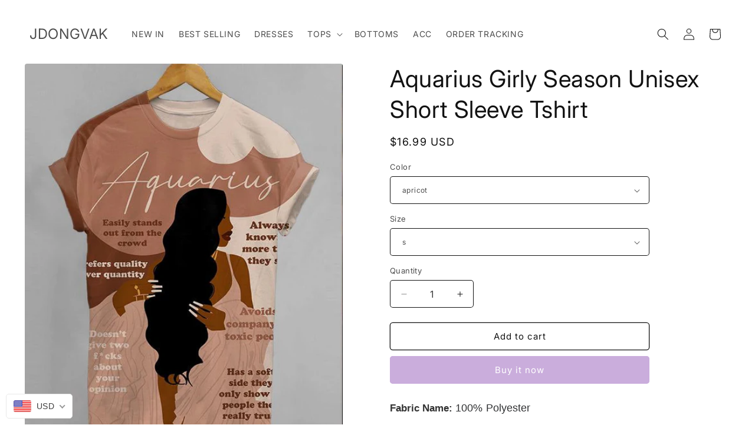

--- FILE ---
content_type: text/html; charset=utf-8
request_url: https://jdongvak.com/products/aquarius-girly-season-unisex-short-sleeve-tshirt
body_size: 56970
content:
<!doctype html>
<html class="no-js" lang="en">
  <head>
    <meta charset="utf-8">
    <meta http-equiv="X-UA-Compatible" content="IE=edge">
    <meta name="viewport" content="width=device-width,initial-scale=1">
    <meta name="theme-color" content="">
    <link rel="canonical" href="https://jdongvak.com/products/aquarius-girly-season-unisex-short-sleeve-tshirt"><link rel="icon" type="image/png" href="//jdongvak.com/cdn/shop/files/30_468b2ad0-353c-4cb8-87fa-45de3ff42fce.png?crop=center&height=32&v=1712134911&width=32"><link rel="preconnect" href="https://fonts.shopifycdn.com" crossorigin><title>
      Aquarius Girly Season Unisex Short Sleeve Tshirt
 &ndash; JDONGVAK</title>

    
      <meta name="description" content="Aquarius Girly Season Unisex Short Sleeve Tshirt">
    

    

<meta property="og:site_name" content="JDONGVAK">
<meta property="og:url" content="https://jdongvak.com/products/aquarius-girly-season-unisex-short-sleeve-tshirt">
<meta property="og:title" content="Aquarius Girly Season Unisex Short Sleeve Tshirt">
<meta property="og:type" content="product">
<meta property="og:description" content="Aquarius Girly Season Unisex Short Sleeve Tshirt"><meta property="og:image" content="http://jdongvak.com/cdn/shop/files/jpg_697d9aef-c7b4-439c-8d13-d59dad3d60a7.jpg?v=1716196654">
  <meta property="og:image:secure_url" content="https://jdongvak.com/cdn/shop/files/jpg_697d9aef-c7b4-439c-8d13-d59dad3d60a7.jpg?v=1716196654">
  <meta property="og:image:width" content="564">
  <meta property="og:image:height" content="705"><meta property="og:price:amount" content="16.99">
  <meta property="og:price:currency" content="USD"><meta name="twitter:card" content="summary_large_image">
<meta name="twitter:title" content="Aquarius Girly Season Unisex Short Sleeve Tshirt">
<meta name="twitter:description" content="Aquarius Girly Season Unisex Short Sleeve Tshirt">


    <script src="//jdongvak.com/cdn/shop/t/4/assets/constants.js?v=58251544750838685771712131580" defer="defer"></script>
    <script src="//jdongvak.com/cdn/shop/t/4/assets/pubsub.js?v=158357773527763999511712131581" defer="defer"></script>
    <script src="//jdongvak.com/cdn/shop/t/4/assets/global.js?v=106116626045777747121712131580" defer="defer"></script><script src="//jdongvak.com/cdn/shop/t/4/assets/animations.js?v=88693664871331136111712131579" defer="defer"></script><script>window.performance && window.performance.mark && window.performance.mark('shopify.content_for_header.start');</script><meta id="shopify-digital-wallet" name="shopify-digital-wallet" content="/62943395996/digital_wallets/dialog">
<meta name="shopify-checkout-api-token" content="9e5d272415399225e8e238d9799585b2">
<meta id="in-context-paypal-metadata" data-shop-id="62943395996" data-venmo-supported="true" data-environment="production" data-locale="en_US" data-paypal-v4="true" data-currency="USD">
<link rel="alternate" type="application/json+oembed" href="https://jdongvak.com/products/aquarius-girly-season-unisex-short-sleeve-tshirt.oembed">
<script async="async" src="/checkouts/internal/preloads.js?locale=en-US"></script>
<script id="shopify-features" type="application/json">{"accessToken":"9e5d272415399225e8e238d9799585b2","betas":["rich-media-storefront-analytics"],"domain":"jdongvak.com","predictiveSearch":true,"shopId":62943395996,"locale":"en"}</script>
<script>var Shopify = Shopify || {};
Shopify.shop = "777b3d-9c.myshopify.com";
Shopify.locale = "en";
Shopify.currency = {"active":"USD","rate":"1.0"};
Shopify.country = "US";
Shopify.theme = {"name":"Spotlight","id":134625919132,"schema_name":"Spotlight","schema_version":"13.0.1","theme_store_id":1891,"role":"main"};
Shopify.theme.handle = "null";
Shopify.theme.style = {"id":null,"handle":null};
Shopify.cdnHost = "jdongvak.com/cdn";
Shopify.routes = Shopify.routes || {};
Shopify.routes.root = "/";</script>
<script type="module">!function(o){(o.Shopify=o.Shopify||{}).modules=!0}(window);</script>
<script>!function(o){function n(){var o=[];function n(){o.push(Array.prototype.slice.apply(arguments))}return n.q=o,n}var t=o.Shopify=o.Shopify||{};t.loadFeatures=n(),t.autoloadFeatures=n()}(window);</script>
<script id="shop-js-analytics" type="application/json">{"pageType":"product"}</script>
<script defer="defer" async type="module" src="//jdongvak.com/cdn/shopifycloud/shop-js/modules/v2/client.init-shop-cart-sync_BT-GjEfc.en.esm.js"></script>
<script defer="defer" async type="module" src="//jdongvak.com/cdn/shopifycloud/shop-js/modules/v2/chunk.common_D58fp_Oc.esm.js"></script>
<script defer="defer" async type="module" src="//jdongvak.com/cdn/shopifycloud/shop-js/modules/v2/chunk.modal_xMitdFEc.esm.js"></script>
<script type="module">
  await import("//jdongvak.com/cdn/shopifycloud/shop-js/modules/v2/client.init-shop-cart-sync_BT-GjEfc.en.esm.js");
await import("//jdongvak.com/cdn/shopifycloud/shop-js/modules/v2/chunk.common_D58fp_Oc.esm.js");
await import("//jdongvak.com/cdn/shopifycloud/shop-js/modules/v2/chunk.modal_xMitdFEc.esm.js");

  window.Shopify.SignInWithShop?.initShopCartSync?.({"fedCMEnabled":true,"windoidEnabled":true});

</script>
<script>(function() {
  var isLoaded = false;
  function asyncLoad() {
    if (isLoaded) return;
    isLoaded = true;
    var urls = ["https:\/\/mds.oceanpayment.com\/assets\/shopifylogo\/paypal,visa,mastercard,maestro,jcb,american_express,diners_club,discover.js?shop=777b3d-9c.myshopify.com"];
    for (var i = 0; i < urls.length; i++) {
      var s = document.createElement('script');
      s.type = 'text/javascript';
      s.async = true;
      s.src = urls[i];
      var x = document.getElementsByTagName('script')[0];
      x.parentNode.insertBefore(s, x);
    }
  };
  if(window.attachEvent) {
    window.attachEvent('onload', asyncLoad);
  } else {
    window.addEventListener('load', asyncLoad, false);
  }
})();</script>
<script id="__st">var __st={"a":62943395996,"offset":28800,"reqid":"107a2dd4-4325-43de-bac9-96fd3409af15-1769034669","pageurl":"jdongvak.com\/products\/aquarius-girly-season-unisex-short-sleeve-tshirt","u":"9c98808fa757","p":"product","rtyp":"product","rid":8085687894172};</script>
<script>window.ShopifyPaypalV4VisibilityTracking = true;</script>
<script id="captcha-bootstrap">!function(){'use strict';const t='contact',e='account',n='new_comment',o=[[t,t],['blogs',n],['comments',n],[t,'customer']],c=[[e,'customer_login'],[e,'guest_login'],[e,'recover_customer_password'],[e,'create_customer']],r=t=>t.map((([t,e])=>`form[action*='/${t}']:not([data-nocaptcha='true']) input[name='form_type'][value='${e}']`)).join(','),a=t=>()=>t?[...document.querySelectorAll(t)].map((t=>t.form)):[];function s(){const t=[...o],e=r(t);return a(e)}const i='password',u='form_key',d=['recaptcha-v3-token','g-recaptcha-response','h-captcha-response',i],f=()=>{try{return window.sessionStorage}catch{return}},m='__shopify_v',_=t=>t.elements[u];function p(t,e,n=!1){try{const o=window.sessionStorage,c=JSON.parse(o.getItem(e)),{data:r}=function(t){const{data:e,action:n}=t;return t[m]||n?{data:e,action:n}:{data:t,action:n}}(c);for(const[e,n]of Object.entries(r))t.elements[e]&&(t.elements[e].value=n);n&&o.removeItem(e)}catch(o){console.error('form repopulation failed',{error:o})}}const l='form_type',E='cptcha';function T(t){t.dataset[E]=!0}const w=window,h=w.document,L='Shopify',v='ce_forms',y='captcha';let A=!1;((t,e)=>{const n=(g='f06e6c50-85a8-45c8-87d0-21a2b65856fe',I='https://cdn.shopify.com/shopifycloud/storefront-forms-hcaptcha/ce_storefront_forms_captcha_hcaptcha.v1.5.2.iife.js',D={infoText:'Protected by hCaptcha',privacyText:'Privacy',termsText:'Terms'},(t,e,n)=>{const o=w[L][v],c=o.bindForm;if(c)return c(t,g,e,D).then(n);var r;o.q.push([[t,g,e,D],n]),r=I,A||(h.body.append(Object.assign(h.createElement('script'),{id:'captcha-provider',async:!0,src:r})),A=!0)});var g,I,D;w[L]=w[L]||{},w[L][v]=w[L][v]||{},w[L][v].q=[],w[L][y]=w[L][y]||{},w[L][y].protect=function(t,e){n(t,void 0,e),T(t)},Object.freeze(w[L][y]),function(t,e,n,w,h,L){const[v,y,A,g]=function(t,e,n){const i=e?o:[],u=t?c:[],d=[...i,...u],f=r(d),m=r(i),_=r(d.filter((([t,e])=>n.includes(e))));return[a(f),a(m),a(_),s()]}(w,h,L),I=t=>{const e=t.target;return e instanceof HTMLFormElement?e:e&&e.form},D=t=>v().includes(t);t.addEventListener('submit',(t=>{const e=I(t);if(!e)return;const n=D(e)&&!e.dataset.hcaptchaBound&&!e.dataset.recaptchaBound,o=_(e),c=g().includes(e)&&(!o||!o.value);(n||c)&&t.preventDefault(),c&&!n&&(function(t){try{if(!f())return;!function(t){const e=f();if(!e)return;const n=_(t);if(!n)return;const o=n.value;o&&e.removeItem(o)}(t);const e=Array.from(Array(32),(()=>Math.random().toString(36)[2])).join('');!function(t,e){_(t)||t.append(Object.assign(document.createElement('input'),{type:'hidden',name:u})),t.elements[u].value=e}(t,e),function(t,e){const n=f();if(!n)return;const o=[...t.querySelectorAll(`input[type='${i}']`)].map((({name:t})=>t)),c=[...d,...o],r={};for(const[a,s]of new FormData(t).entries())c.includes(a)||(r[a]=s);n.setItem(e,JSON.stringify({[m]:1,action:t.action,data:r}))}(t,e)}catch(e){console.error('failed to persist form',e)}}(e),e.submit())}));const S=(t,e)=>{t&&!t.dataset[E]&&(n(t,e.some((e=>e===t))),T(t))};for(const o of['focusin','change'])t.addEventListener(o,(t=>{const e=I(t);D(e)&&S(e,y())}));const B=e.get('form_key'),M=e.get(l),P=B&&M;t.addEventListener('DOMContentLoaded',(()=>{const t=y();if(P)for(const e of t)e.elements[l].value===M&&p(e,B);[...new Set([...A(),...v().filter((t=>'true'===t.dataset.shopifyCaptcha))])].forEach((e=>S(e,t)))}))}(h,new URLSearchParams(w.location.search),n,t,e,['guest_login'])})(!0,!0)}();</script>
<script integrity="sha256-4kQ18oKyAcykRKYeNunJcIwy7WH5gtpwJnB7kiuLZ1E=" data-source-attribution="shopify.loadfeatures" defer="defer" src="//jdongvak.com/cdn/shopifycloud/storefront/assets/storefront/load_feature-a0a9edcb.js" crossorigin="anonymous"></script>
<script data-source-attribution="shopify.dynamic_checkout.dynamic.init">var Shopify=Shopify||{};Shopify.PaymentButton=Shopify.PaymentButton||{isStorefrontPortableWallets:!0,init:function(){window.Shopify.PaymentButton.init=function(){};var t=document.createElement("script");t.src="https://jdongvak.com/cdn/shopifycloud/portable-wallets/latest/portable-wallets.en.js",t.type="module",document.head.appendChild(t)}};
</script>
<script data-source-attribution="shopify.dynamic_checkout.buyer_consent">
  function portableWalletsHideBuyerConsent(e){var t=document.getElementById("shopify-buyer-consent"),n=document.getElementById("shopify-subscription-policy-button");t&&n&&(t.classList.add("hidden"),t.setAttribute("aria-hidden","true"),n.removeEventListener("click",e))}function portableWalletsShowBuyerConsent(e){var t=document.getElementById("shopify-buyer-consent"),n=document.getElementById("shopify-subscription-policy-button");t&&n&&(t.classList.remove("hidden"),t.removeAttribute("aria-hidden"),n.addEventListener("click",e))}window.Shopify?.PaymentButton&&(window.Shopify.PaymentButton.hideBuyerConsent=portableWalletsHideBuyerConsent,window.Shopify.PaymentButton.showBuyerConsent=portableWalletsShowBuyerConsent);
</script>
<script>
  function portableWalletsCleanup(e){e&&e.src&&console.error("Failed to load portable wallets script "+e.src);var t=document.querySelectorAll("shopify-accelerated-checkout .shopify-payment-button__skeleton, shopify-accelerated-checkout-cart .wallet-cart-button__skeleton"),e=document.getElementById("shopify-buyer-consent");for(let e=0;e<t.length;e++)t[e].remove();e&&e.remove()}function portableWalletsNotLoadedAsModule(e){e instanceof ErrorEvent&&"string"==typeof e.message&&e.message.includes("import.meta")&&"string"==typeof e.filename&&e.filename.includes("portable-wallets")&&(window.removeEventListener("error",portableWalletsNotLoadedAsModule),window.Shopify.PaymentButton.failedToLoad=e,"loading"===document.readyState?document.addEventListener("DOMContentLoaded",window.Shopify.PaymentButton.init):window.Shopify.PaymentButton.init())}window.addEventListener("error",portableWalletsNotLoadedAsModule);
</script>

<script type="module" src="https://jdongvak.com/cdn/shopifycloud/portable-wallets/latest/portable-wallets.en.js" onError="portableWalletsCleanup(this)" crossorigin="anonymous"></script>
<script nomodule>
  document.addEventListener("DOMContentLoaded", portableWalletsCleanup);
</script>

<link id="shopify-accelerated-checkout-styles" rel="stylesheet" media="screen" href="https://jdongvak.com/cdn/shopifycloud/portable-wallets/latest/accelerated-checkout-backwards-compat.css" crossorigin="anonymous">
<style id="shopify-accelerated-checkout-cart">
        #shopify-buyer-consent {
  margin-top: 1em;
  display: inline-block;
  width: 100%;
}

#shopify-buyer-consent.hidden {
  display: none;
}

#shopify-subscription-policy-button {
  background: none;
  border: none;
  padding: 0;
  text-decoration: underline;
  font-size: inherit;
  cursor: pointer;
}

#shopify-subscription-policy-button::before {
  box-shadow: none;
}

      </style>
<script id="sections-script" data-sections="header" defer="defer" src="//jdongvak.com/cdn/shop/t/4/compiled_assets/scripts.js?v=503"></script>
<script>window.performance && window.performance.mark && window.performance.mark('shopify.content_for_header.end');</script>


    <style data-shopify>
      @font-face {
  font-family: Inter;
  font-weight: 400;
  font-style: normal;
  font-display: swap;
  src: url("//jdongvak.com/cdn/fonts/inter/inter_n4.b2a3f24c19b4de56e8871f609e73ca7f6d2e2bb9.woff2") format("woff2"),
       url("//jdongvak.com/cdn/fonts/inter/inter_n4.af8052d517e0c9ffac7b814872cecc27ae1fa132.woff") format("woff");
}

      @font-face {
  font-family: Inter;
  font-weight: 700;
  font-style: normal;
  font-display: swap;
  src: url("//jdongvak.com/cdn/fonts/inter/inter_n7.02711e6b374660cfc7915d1afc1c204e633421e4.woff2") format("woff2"),
       url("//jdongvak.com/cdn/fonts/inter/inter_n7.6dab87426f6b8813070abd79972ceaf2f8d3b012.woff") format("woff");
}

      @font-face {
  font-family: Inter;
  font-weight: 400;
  font-style: italic;
  font-display: swap;
  src: url("//jdongvak.com/cdn/fonts/inter/inter_i4.feae1981dda792ab80d117249d9c7e0f1017e5b3.woff2") format("woff2"),
       url("//jdongvak.com/cdn/fonts/inter/inter_i4.62773b7113d5e5f02c71486623cf828884c85c6e.woff") format("woff");
}

      @font-face {
  font-family: Inter;
  font-weight: 700;
  font-style: italic;
  font-display: swap;
  src: url("//jdongvak.com/cdn/fonts/inter/inter_i7.b377bcd4cc0f160622a22d638ae7e2cd9b86ea4c.woff2") format("woff2"),
       url("//jdongvak.com/cdn/fonts/inter/inter_i7.7c69a6a34e3bb44fcf6f975857e13b9a9b25beb4.woff") format("woff");
}

      @font-face {
  font-family: Inter;
  font-weight: 400;
  font-style: normal;
  font-display: swap;
  src: url("//jdongvak.com/cdn/fonts/inter/inter_n4.b2a3f24c19b4de56e8871f609e73ca7f6d2e2bb9.woff2") format("woff2"),
       url("//jdongvak.com/cdn/fonts/inter/inter_n4.af8052d517e0c9ffac7b814872cecc27ae1fa132.woff") format("woff");
}


      
        :root,
        .color-scheme-1 {
          --color-background: 255,255,255;
        
          --gradient-background: #ffffff;
        

        

        --color-foreground: 18,18,18;
        --color-background-contrast: 191,191,191;
        --color-shadow: 18,18,18;
        --color-button: 202,173,220;
        --color-button-text: 255,255,255;
        --color-secondary-button: 255,255,255;
        --color-secondary-button-text: 18,18,18;
        --color-link: 18,18,18;
        --color-badge-foreground: 18,18,18;
        --color-badge-background: 255,255,255;
        --color-badge-border: 18,18,18;
        --payment-terms-background-color: rgb(255 255 255);
      }
      
        
        .color-scheme-2 {
          --color-background: 243,243,243;
        
          --gradient-background: #f3f3f3;
        

        

        --color-foreground: 18,18,18;
        --color-background-contrast: 179,179,179;
        --color-shadow: 18,18,18;
        --color-button: 18,18,18;
        --color-button-text: 243,243,243;
        --color-secondary-button: 243,243,243;
        --color-secondary-button-text: 18,18,18;
        --color-link: 18,18,18;
        --color-badge-foreground: 18,18,18;
        --color-badge-background: 243,243,243;
        --color-badge-border: 18,18,18;
        --payment-terms-background-color: rgb(243 243 243);
      }
      
        
        .color-scheme-3 {
          --color-background: 36,40,51;
        
          --gradient-background: #242833;
        

        

        --color-foreground: 255,255,255;
        --color-background-contrast: 47,52,66;
        --color-shadow: 18,18,18;
        --color-button: 255,255,255;
        --color-button-text: 18,18,18;
        --color-secondary-button: 36,40,51;
        --color-secondary-button-text: 255,255,255;
        --color-link: 255,255,255;
        --color-badge-foreground: 255,255,255;
        --color-badge-background: 36,40,51;
        --color-badge-border: 255,255,255;
        --payment-terms-background-color: rgb(36 40 51);
      }
      
        
        .color-scheme-4 {
          --color-background: 18,18,18;
        
          --gradient-background: #121212;
        

        

        --color-foreground: 255,255,255;
        --color-background-contrast: 146,146,146;
        --color-shadow: 18,18,18;
        --color-button: 255,255,255;
        --color-button-text: 18,18,18;
        --color-secondary-button: 18,18,18;
        --color-secondary-button-text: 255,255,255;
        --color-link: 255,255,255;
        --color-badge-foreground: 255,255,255;
        --color-badge-background: 18,18,18;
        --color-badge-border: 255,255,255;
        --payment-terms-background-color: rgb(18 18 18);
      }
      
        
        .color-scheme-5 {
          --color-background: 185,0,0;
        
          --gradient-background: #b90000;
        

        

        --color-foreground: 255,255,255;
        --color-background-contrast: 211,0,0;
        --color-shadow: 18,18,18;
        --color-button: 255,255,255;
        --color-button-text: 185,0,0;
        --color-secondary-button: 185,0,0;
        --color-secondary-button-text: 255,255,255;
        --color-link: 255,255,255;
        --color-badge-foreground: 255,255,255;
        --color-badge-background: 185,0,0;
        --color-badge-border: 255,255,255;
        --payment-terms-background-color: rgb(185 0 0);
      }
      

      body, .color-scheme-1, .color-scheme-2, .color-scheme-3, .color-scheme-4, .color-scheme-5 {
        color: rgba(var(--color-foreground), 0.75);
        background-color: rgb(var(--color-background));
      }

      :root {
        --font-body-family: Inter, sans-serif;
        --font-body-style: normal;
        --font-body-weight: 400;
        --font-body-weight-bold: 700;

        --font-heading-family: Inter, sans-serif;
        --font-heading-style: normal;
        --font-heading-weight: 400;

        --font-body-scale: 1.0;
        --font-heading-scale: 1.0;

        --media-padding: px;
        --media-border-opacity: 0.0;
        --media-border-width: 0px;
        --media-radius: 4px;
        --media-shadow-opacity: 0.0;
        --media-shadow-horizontal-offset: 0px;
        --media-shadow-vertical-offset: 4px;
        --media-shadow-blur-radius: 5px;
        --media-shadow-visible: 0;

        --page-width: 160rem;
        --page-width-margin: 0rem;

        --product-card-image-padding: 0.0rem;
        --product-card-corner-radius: 1.6rem;
        --product-card-text-alignment: left;
        --product-card-border-width: 0.0rem;
        --product-card-border-opacity: 0.1;
        --product-card-shadow-opacity: 0.0;
        --product-card-shadow-visible: 0;
        --product-card-shadow-horizontal-offset: 0.0rem;
        --product-card-shadow-vertical-offset: 0.4rem;
        --product-card-shadow-blur-radius: 0.5rem;

        --collection-card-image-padding: 0.0rem;
        --collection-card-corner-radius: 1.6rem;
        --collection-card-text-alignment: left;
        --collection-card-border-width: 0.0rem;
        --collection-card-border-opacity: 0.1;
        --collection-card-shadow-opacity: 0.0;
        --collection-card-shadow-visible: 0;
        --collection-card-shadow-horizontal-offset: 0.0rem;
        --collection-card-shadow-vertical-offset: 0.4rem;
        --collection-card-shadow-blur-radius: 0.5rem;

        --blog-card-image-padding: 0.0rem;
        --blog-card-corner-radius: 1.6rem;
        --blog-card-text-alignment: left;
        --blog-card-border-width: 0.0rem;
        --blog-card-border-opacity: 0.1;
        --blog-card-shadow-opacity: 0.0;
        --blog-card-shadow-visible: 0;
        --blog-card-shadow-horizontal-offset: 0.0rem;
        --blog-card-shadow-vertical-offset: 0.4rem;
        --blog-card-shadow-blur-radius: 0.5rem;

        --badge-corner-radius: 0.4rem;

        --popup-border-width: 1px;
        --popup-border-opacity: 1.0;
        --popup-corner-radius: 4px;
        --popup-shadow-opacity: 0.0;
        --popup-shadow-horizontal-offset: 0px;
        --popup-shadow-vertical-offset: 4px;
        --popup-shadow-blur-radius: 5px;

        --drawer-border-width: 1px;
        --drawer-border-opacity: 0.1;
        --drawer-shadow-opacity: 0.0;
        --drawer-shadow-horizontal-offset: 0px;
        --drawer-shadow-vertical-offset: 4px;
        --drawer-shadow-blur-radius: 5px;

        --spacing-sections-desktop: 0px;
        --spacing-sections-mobile: 0px;

        --grid-desktop-vertical-spacing: 16px;
        --grid-desktop-horizontal-spacing: 16px;
        --grid-mobile-vertical-spacing: 8px;
        --grid-mobile-horizontal-spacing: 8px;

        --text-boxes-border-opacity: 0.1;
        --text-boxes-border-width: 0px;
        --text-boxes-radius: 0px;
        --text-boxes-shadow-opacity: 0.0;
        --text-boxes-shadow-visible: 0;
        --text-boxes-shadow-horizontal-offset: 0px;
        --text-boxes-shadow-vertical-offset: 4px;
        --text-boxes-shadow-blur-radius: 5px;

        --buttons-radius: 4px;
        --buttons-radius-outset: 5px;
        --buttons-border-width: 1px;
        --buttons-border-opacity: 1.0;
        --buttons-shadow-opacity: 0.0;
        --buttons-shadow-visible: 0;
        --buttons-shadow-horizontal-offset: 0px;
        --buttons-shadow-vertical-offset: 4px;
        --buttons-shadow-blur-radius: 5px;
        --buttons-border-offset: 0.3px;

        --inputs-radius: 4px;
        --inputs-border-width: 1px;
        --inputs-border-opacity: 1.0;
        --inputs-shadow-opacity: 0.0;
        --inputs-shadow-horizontal-offset: 0px;
        --inputs-margin-offset: 0px;
        --inputs-shadow-vertical-offset: 4px;
        --inputs-shadow-blur-radius: 5px;
        --inputs-radius-outset: 5px;

        --variant-pills-radius: 40px;
        --variant-pills-border-width: 1px;
        --variant-pills-border-opacity: 0.55;
        --variant-pills-shadow-opacity: 0.0;
        --variant-pills-shadow-horizontal-offset: 0px;
        --variant-pills-shadow-vertical-offset: 4px;
        --variant-pills-shadow-blur-radius: 5px;
      }

      *,
      *::before,
      *::after {
        box-sizing: inherit;
      }

      html {
        box-sizing: border-box;
        font-size: calc(var(--font-body-scale) * 62.5%);
        height: 100%;
      }

      body {
        display: grid;
        grid-template-rows: auto auto 1fr auto;
        grid-template-columns: 100%;
        min-height: 100%;
        margin: 0;
        font-size: 1.5rem;
        letter-spacing: 0.06rem;
        line-height: calc(1 + 0.8 / var(--font-body-scale));
        font-family: var(--font-body-family);
        font-style: var(--font-body-style);
        font-weight: var(--font-body-weight);
      }

      @media screen and (min-width: 750px) {
        body {
          font-size: 1.6rem;
        }
      }
    </style>

    <link href="//jdongvak.com/cdn/shop/t/4/assets/base.css?v=92082403144528123361712131579" rel="stylesheet" type="text/css" media="all" />
<link rel="preload" as="font" href="//jdongvak.com/cdn/fonts/inter/inter_n4.b2a3f24c19b4de56e8871f609e73ca7f6d2e2bb9.woff2" type="font/woff2" crossorigin><link rel="preload" as="font" href="//jdongvak.com/cdn/fonts/inter/inter_n4.b2a3f24c19b4de56e8871f609e73ca7f6d2e2bb9.woff2" type="font/woff2" crossorigin><link href="//jdongvak.com/cdn/shop/t/4/assets/component-localization-form.css?v=124545717069420038221712131580" rel="stylesheet" type="text/css" media="all" />
      <script src="//jdongvak.com/cdn/shop/t/4/assets/localization-form.js?v=169565320306168926741712131580" defer="defer"></script><link
        rel="stylesheet"
        href="//jdongvak.com/cdn/shop/t/4/assets/component-predictive-search.css?v=118923337488134913561712131580"
        media="print"
        onload="this.media='all'"
      ><script>
      document.documentElement.className = document.documentElement.className.replace('no-js', 'js');
      if (Shopify.designMode) {
        document.documentElement.classList.add('shopify-design-mode');
      }
    </script>
  <!-- BEGIN app block: shopify://apps/beast-currency-converter/blocks/doubly/267afa86-a419-4d5b-a61b-556038e7294d -->


	<script>
		var DoublyGlobalCurrency, catchXHR = true, bccAppVersion = 1;
       	var DoublyGlobal = {
			theme : 'flags_theme',
			spanClass : 'money',
			cookieName : '_g1712137237',
			ratesUrl :  'https://init.grizzlyapps.com/9e32c84f0db4f7b1eb40c32bdb0bdea9',
			geoUrl : 'https://currency.grizzlyapps.com/83d400c612f9a099fab8f76dcab73a48',
			shopCurrency : 'USD',
            allowedCurrencies : '["USD","EUR","GBP","CAD","AUD"]',
			countriesJSON : '[]',
			currencyMessage : 'All orders are processed in USD. While the content of your cart is currently displayed in <span class="selected-currency"></span>, you will checkout using USD at the most current exchange rate.',
            currencyFormat : 'money_with_currency_format',
			euroFormat : 'amount',
            removeDecimals : 0,
            roundDecimals : 0,
            roundTo : '99',
            autoSwitch : 0,
			showPriceOnHover : 0,
            showCurrencyMessage : false,
			hideConverter : '',
			forceJqueryLoad : false,
			beeketing : true,
			themeScript : '',
			customerScriptBefore : '',
			customerScriptAfter : '',
			debug: false
		};

		<!-- inline script: fixes + various plugin js functions -->
		DoublyGlobal.themeScript = "if(DoublyGlobal.debug) debugger;dbGenericFixes=true; \/* hide generic *\/ if(window.location.href.indexOf('\/checkouts') != -1 || window.location.href.indexOf('\/password') != -1 || window.location.href.indexOf('\/orders') != -1) { const doublyStylesHide = document.createElement('style'); doublyStylesHide.textContent = ` .doubly-float, .doubly-wrapper { display:none !important; } `; document.head.appendChild(doublyStylesHide); } \/* generic code to add money, message, convert with retry *\/ function genericConvert(){ if (typeof doublyAddMessage !== 'undefined') doublyAddMessage(); if (typeof doublyAddMoney !== 'undefined') doublyAddMoney(); DoublyCurrency.convertAll(); initExtraFeatures(); } window.doublyChangeEvent = function(e) { var numRetries = (typeof doublyIntervalTries !== 'undefined' ? doublyIntervalTries : 6); var timeout = (typeof doublyIntervalTime !== 'undefined' ? doublyIntervalTime : 400); clearInterval(window.doublyInterval); \/* quick convert *\/ setTimeout(genericConvert, 50); \/* retry *\/ window.doublyInterval = setInterval(function() { try{ genericConvert(); } catch (e) { clearInterval(window.doublyInterval); } if (numRetries-- <= 0) clearInterval(window.doublyInterval); }, timeout); }; \/* bind events *\/ ['mouseup', 'change', 'input', 'scroll'].forEach(function(event) { document.removeEventListener(event, doublyChangeEvent); document.addEventListener(event, doublyChangeEvent); }); \/* for ajax cart *\/ jQueryGrizzly(document).unbind('ajaxComplete.doublyGenericFix'); jQueryGrizzly(document).bind('ajaxComplete.doublyGenericFix', doublyChangeEvent);";
                    DoublyGlobal.initNiceSelect = function(){
                        !function(e) {
                            e.fn.niceSelect = function() {
                                this.each(function() {
                                    var s = e(this);
                                    var t = s.next()
                                    , n = s.find('option')
                                    , a = s.find('option:selected');
                                    t.find('.current').html('<span class="flags flags-' + a.data('country') + '"></span> &nbsp;' + a.data('display') || a.text());
                                }),
                                e(document).off('.nice_select'),
                                e(document).on('click.nice_select', '.doubly-nice-select.doubly-nice-select', function(s) {
                                    var t = e(this);
                                    e('.doubly-nice-select').not(t).removeClass('open'),
                                    t.toggleClass('open'),
                                    t.hasClass('open') ? (t.find('.option'),
                                    t.find('.focus').removeClass('focus'),
                                    t.find('.selected').addClass('focus')) : t.focus()
                                }),
                                e(document).on('click.nice_select', function(s) {
                                    0 === e(s.target).closest('.doubly-nice-select').length && e('.doubly-nice-select').removeClass('open').find('.option')
                                }),
                                e(document).on('click.nice_select', '.doubly-nice-select .option', function(s) {
                                    var t = e(this);
                                    e('.doubly-nice-select').each(function() {
                                        var s = e(this).find('.option[data-value="' + t.data('value') + '"]')
                                        , n = s.closest('.doubly-nice-select');
                                        n.find('.selected').removeClass('selected'),
                                        s.addClass('selected');
                                        var a = '<span class="flags flags-' + s.data('country') + '"></span> &nbsp;' + s.data('display') || s.text();
                                        n.find('.current').html(a),
                                        n.prev('select').val(s.data('value')).trigger('change')
                                    })
                                }),
                                e(document).on('keydown.nice_select', '.doubly-nice-select', function(s) {
                                    var t = e(this)
                                    , n = e(t.find('.focus') || t.find('.list .option.selected'));
                                    if (32 == s.keyCode || 13 == s.keyCode)
                                        return t.hasClass('open') ? n.trigger('click') : t.trigger('click'),
                                        !1;
                                    if (40 == s.keyCode)
                                        return t.hasClass('open') ? n.next().length > 0 && (t.find('.focus').removeClass('focus'),
                                        n.next().addClass('focus')) : t.trigger('click'),
                                        !1;
                                    if (38 == s.keyCode)
                                        return t.hasClass('open') ? n.prev().length > 0 && (t.find('.focus').removeClass('focus'),
                                        n.prev().addClass('focus')) : t.trigger('click'),
                                        !1;
                                    if (27 == s.keyCode)
                                        t.hasClass('open') && t.trigger('click');
                                    else if (9 == s.keyCode && t.hasClass('open'))
                                        return !1
                                })
                            }
                        }(jQueryGrizzly);
                    };
                DoublyGlobal.addSelect = function(){
                    /* add select in select wrapper or body */  
                    if (jQueryGrizzly('.doubly-wrapper').length>0) { 
                        var doublyWrapper = '.doubly-wrapper';
                    } else if (jQueryGrizzly('.doubly-float').length==0) {
                        var doublyWrapper = '.doubly-float';
                        jQueryGrizzly('body').append('<div class="doubly-float"></div>');
                    }
                    document.querySelectorAll(doublyWrapper).forEach(function(el) {
                        el.insertAdjacentHTML('afterbegin', '<select class="currency-switcher right" name="doubly-currencies"><option value="USD" data-country="United-States" data-currency-symbol="&#36;" data-display="USD">US Dollar</option><option value="EUR" data-country="European-Union" data-currency-symbol="&#8364;" data-display="EUR">Euro</option><option value="GBP" data-country="United-Kingdom" data-currency-symbol="&#163;" data-display="GBP">British Pound Sterling</option><option value="CAD" data-country="Canada" data-currency-symbol="&#36;" data-display="CAD">Canadian Dollar</option><option value="AUD" data-country="Australia" data-currency-symbol="&#36;" data-display="AUD">Australian Dollar</option></select> <div class="doubly-nice-select currency-switcher right" data-nosnippet> <span class="current notranslate"></span> <ul class="list"> <li class="option notranslate" data-value="USD" data-country="United-States" data-currency-symbol="&#36;" data-display="USD"><span class="flags flags-United-States"></span> &nbsp;US Dollar</li><li class="option notranslate" data-value="EUR" data-country="European-Union" data-currency-symbol="&#8364;" data-display="EUR"><span class="flags flags-European-Union"></span> &nbsp;Euro</li><li class="option notranslate" data-value="GBP" data-country="United-Kingdom" data-currency-symbol="&#163;" data-display="GBP"><span class="flags flags-United-Kingdom"></span> &nbsp;British Pound Sterling</li><li class="option notranslate" data-value="CAD" data-country="Canada" data-currency-symbol="&#36;" data-display="CAD"><span class="flags flags-Canada"></span> &nbsp;Canadian Dollar</li><li class="option notranslate" data-value="AUD" data-country="Australia" data-currency-symbol="&#36;" data-display="AUD"><span class="flags flags-Australia"></span> &nbsp;Australian Dollar</li> </ul> </div>');
                    });
                }
		var bbb = "";
	</script>
	
	
	<!-- inline styles -->
	<style> 
		
		.flags{background-image:url("https://cdn.shopify.com/extensions/01997e3d-dbe8-7f57-a70f-4120f12c2b07/currency-54/assets/currency-flags.png")}
		.flags-small{background-image:url("https://cdn.shopify.com/extensions/01997e3d-dbe8-7f57-a70f-4120f12c2b07/currency-54/assets/currency-flags-small.png")}
		select.currency-switcher{display:none}.doubly-nice-select{-webkit-tap-highlight-color:transparent;background-color:#fff;border-radius:5px;border:1px solid #e8e8e8;box-sizing:border-box;cursor:pointer;display:block;float:left;font-family:"Helvetica Neue",Arial;font-size:14px;font-weight:400;height:42px;line-height:40px;outline:0;padding-left:12px;padding-right:30px;position:relative;text-align:left!important;transition:none;/*transition:all .2s ease-in-out;*/-webkit-user-select:none;-moz-user-select:none;-ms-user-select:none;user-select:none;white-space:nowrap;width:auto}.doubly-nice-select:hover{border-color:#dbdbdb}.doubly-nice-select.open,.doubly-nice-select:active,.doubly-nice-select:focus{border-color:#88bfff}.doubly-nice-select:after{border-bottom:2px solid #999;border-right:2px solid #999;content:"";display:block;height:5px;box-sizing:content-box;pointer-events:none;position:absolute;right:14px;top:16px;-webkit-transform-origin:66% 66%;transform-origin:66% 66%;-webkit-transform:rotate(45deg);transform:rotate(45deg);transition:transform .15s ease-in-out;width:5px}.doubly-nice-select.open:after{-webkit-transform:rotate(-135deg);transform:rotate(-135deg)}.doubly-nice-select.open .list{opacity:1;pointer-events:auto;-webkit-transform:scale(1) translateY(0);transform:scale(1) translateY(0); z-index:1000000 !important;}.doubly-nice-select.disabled{border-color:#ededed;color:#999;pointer-events:none}.doubly-nice-select.disabled:after{border-color:#ccc}.doubly-nice-select.wide{width:100%}.doubly-nice-select.wide .list{left:0!important;right:0!important}.doubly-nice-select.right{float:right}.doubly-nice-select.right .list{left:auto;right:0}.doubly-nice-select.small{font-size:12px;height:36px;line-height:34px}.doubly-nice-select.small:after{height:4px;width:4px}.flags-Afghanistan,.flags-Albania,.flags-Algeria,.flags-Andorra,.flags-Angola,.flags-Antigua-and-Barbuda,.flags-Argentina,.flags-Armenia,.flags-Aruba,.flags-Australia,.flags-Austria,.flags-Azerbaijan,.flags-Bahamas,.flags-Bahrain,.flags-Bangladesh,.flags-Barbados,.flags-Belarus,.flags-Belgium,.flags-Belize,.flags-Benin,.flags-Bermuda,.flags-Bhutan,.flags-Bitcoin,.flags-Bolivia,.flags-Bosnia-and-Herzegovina,.flags-Botswana,.flags-Brazil,.flags-Brunei,.flags-Bulgaria,.flags-Burkina-Faso,.flags-Burundi,.flags-Cambodia,.flags-Cameroon,.flags-Canada,.flags-Cape-Verde,.flags-Cayman-Islands,.flags-Central-African-Republic,.flags-Chad,.flags-Chile,.flags-China,.flags-Colombia,.flags-Comoros,.flags-Congo-Democratic,.flags-Congo-Republic,.flags-Costa-Rica,.flags-Cote-d_Ivoire,.flags-Croatia,.flags-Cuba,.flags-Curacao,.flags-Cyprus,.flags-Czech-Republic,.flags-Denmark,.flags-Djibouti,.flags-Dominica,.flags-Dominican-Republic,.flags-East-Timor,.flags-Ecuador,.flags-Egypt,.flags-El-Salvador,.flags-Equatorial-Guinea,.flags-Eritrea,.flags-Estonia,.flags-Ethiopia,.flags-European-Union,.flags-Falkland-Islands,.flags-Fiji,.flags-Finland,.flags-France,.flags-Gabon,.flags-Gambia,.flags-Georgia,.flags-Germany,.flags-Ghana,.flags-Gibraltar,.flags-Grecee,.flags-Grenada,.flags-Guatemala,.flags-Guernsey,.flags-Guinea,.flags-Guinea-Bissau,.flags-Guyana,.flags-Haiti,.flags-Honduras,.flags-Hong-Kong,.flags-Hungary,.flags-IMF,.flags-Iceland,.flags-India,.flags-Indonesia,.flags-Iran,.flags-Iraq,.flags-Ireland,.flags-Isle-of-Man,.flags-Israel,.flags-Italy,.flags-Jamaica,.flags-Japan,.flags-Jersey,.flags-Jordan,.flags-Kazakhstan,.flags-Kenya,.flags-Korea-North,.flags-Korea-South,.flags-Kosovo,.flags-Kuwait,.flags-Kyrgyzstan,.flags-Laos,.flags-Latvia,.flags-Lebanon,.flags-Lesotho,.flags-Liberia,.flags-Libya,.flags-Liechtenstein,.flags-Lithuania,.flags-Luxembourg,.flags-Macao,.flags-Macedonia,.flags-Madagascar,.flags-Malawi,.flags-Malaysia,.flags-Maldives,.flags-Mali,.flags-Malta,.flags-Marshall-Islands,.flags-Mauritania,.flags-Mauritius,.flags-Mexico,.flags-Micronesia-_Federated_,.flags-Moldova,.flags-Monaco,.flags-Mongolia,.flags-Montenegro,.flags-Morocco,.flags-Mozambique,.flags-Myanmar,.flags-Namibia,.flags-Nauru,.flags-Nepal,.flags-Netherlands,.flags-New-Zealand,.flags-Nicaragua,.flags-Niger,.flags-Nigeria,.flags-Norway,.flags-Oman,.flags-Pakistan,.flags-Palau,.flags-Panama,.flags-Papua-New-Guinea,.flags-Paraguay,.flags-Peru,.flags-Philippines,.flags-Poland,.flags-Portugal,.flags-Qatar,.flags-Romania,.flags-Russia,.flags-Rwanda,.flags-Saint-Helena,.flags-Saint-Kitts-and-Nevis,.flags-Saint-Lucia,.flags-Saint-Vincent-and-the-Grenadines,.flags-Samoa,.flags-San-Marino,.flags-Sao-Tome-and-Principe,.flags-Saudi-Arabia,.flags-Seborga,.flags-Senegal,.flags-Serbia,.flags-Seychelles,.flags-Sierra-Leone,.flags-Singapore,.flags-Slovakia,.flags-Slovenia,.flags-Solomon-Islands,.flags-Somalia,.flags-South-Africa,.flags-South-Sudan,.flags-Spain,.flags-Sri-Lanka,.flags-Sudan,.flags-Suriname,.flags-Swaziland,.flags-Sweden,.flags-Switzerland,.flags-Syria,.flags-Taiwan,.flags-Tajikistan,.flags-Tanzania,.flags-Thailand,.flags-Togo,.flags-Tonga,.flags-Trinidad-and-Tobago,.flags-Tunisia,.flags-Turkey,.flags-Turkmenistan,.flags-Tuvalu,.flags-Uganda,.flags-Ukraine,.flags-United-Arab-Emirates,.flags-United-Kingdom,.flags-United-States,.flags-Uruguay,.flags-Uzbekistan,.flags-Vanuatu,.flags-Vatican-City,.flags-Venezuela,.flags-Vietnam,.flags-Wallis-and-Futuna,.flags-XAG,.flags-XAU,.flags-XPT,.flags-Yemen,.flags-Zambia,.flags-Zimbabwe{width:30px;height:20px}.doubly-nice-select.small .option{line-height:34px;min-height:34px}.doubly-nice-select .list{background-color:#fff;border-radius:5px;box-shadow:0 0 0 1px rgba(68,68,68,.11);box-sizing:border-box;margin:4px 0 0!important;opacity:0;overflow:scroll;overflow-x:hidden;padding:0;pointer-events:none;position:absolute;top:100%;max-height:260px;left:0;-webkit-transform-origin:50% 0;transform-origin:50% 0;-webkit-transform:scale(.75) translateY(-21px);transform:scale(.75) translateY(-21px);transition:all .2s cubic-bezier(.5,0,0,1.25),opacity .15s ease-out;z-index:100000}.doubly-nice-select .current img,.doubly-nice-select .option img{vertical-align:top;padding-top:10px}.doubly-nice-select .list:hover .option:not(:hover){background-color:transparent!important}.doubly-nice-select .option{font-size:13px !important;float:none!important;text-align:left !important;margin:0px !important;font-family:Helvetica Neue,Arial !important;letter-spacing:normal;text-transform:none;display:block!important;cursor:pointer;font-weight:400;line-height:40px!important;list-style:none;min-height:40px;min-width:55px;margin-bottom:0;outline:0;padding-left:18px!important;padding-right:52px!important;text-align:left;transition:all .2s}.doubly-nice-select .option.focus,.doubly-nice-select .option.selected.focus,.doubly-nice-select .option:hover{background-color:#f6f6f6}.doubly-nice-select .option.selected{font-weight:700}.doubly-nice-select .current img{line-height:45px}.doubly-nice-select.slim{padding:0 18px 0 0;height:20px;line-height:20px;border:0;background:0 0!important}.doubly-nice-select.slim .current .flags{margin-top:0 !important}.doubly-nice-select.slim:after{right:4px;top:6px}.flags{background-repeat:no-repeat;display:block;margin:10px 4px 0 0 !important;float:left}.flags-Zimbabwe{background-position:-5px -5px}.flags-Zambia{background-position:-45px -5px}.flags-Yemen{background-position:-85px -5px}.flags-Vietnam{background-position:-125px -5px}.flags-Venezuela{background-position:-165px -5px}.flags-Vatican-City{background-position:-205px -5px}.flags-Vanuatu{background-position:-245px -5px}.flags-Uzbekistan{background-position:-285px -5px}.flags-Uruguay{background-position:-325px -5px}.flags-United-States{background-position:-365px -5px}.flags-United-Kingdom{background-position:-405px -5px}.flags-United-Arab-Emirates{background-position:-445px -5px}.flags-Ukraine{background-position:-5px -35px}.flags-Uganda{background-position:-45px -35px}.flags-Tuvalu{background-position:-85px -35px}.flags-Turkmenistan{background-position:-125px -35px}.flags-Turkey{background-position:-165px -35px}.flags-Tunisia{background-position:-205px -35px}.flags-Trinidad-and-Tobago{background-position:-245px -35px}.flags-Tonga{background-position:-285px -35px}.flags-Togo{background-position:-325px -35px}.flags-Thailand{background-position:-365px -35px}.flags-Tanzania{background-position:-405px -35px}.flags-Tajikistan{background-position:-445px -35px}.flags-Taiwan{background-position:-5px -65px}.flags-Syria{background-position:-45px -65px}.flags-Switzerland{background-position:-85px -65px}.flags-Sweden{background-position:-125px -65px}.flags-Swaziland{background-position:-165px -65px}.flags-Suriname{background-position:-205px -65px}.flags-Sudan{background-position:-245px -65px}.flags-Sri-Lanka{background-position:-285px -65px}.flags-Spain{background-position:-325px -65px}.flags-South-Sudan{background-position:-365px -65px}.flags-South-Africa{background-position:-405px -65px}.flags-Somalia{background-position:-445px -65px}.flags-Solomon-Islands{background-position:-5px -95px}.flags-Slovenia{background-position:-45px -95px}.flags-Slovakia{background-position:-85px -95px}.flags-Singapore{background-position:-125px -95px}.flags-Sierra-Leone{background-position:-165px -95px}.flags-Seychelles{background-position:-205px -95px}.flags-Serbia{background-position:-245px -95px}.flags-Senegal{background-position:-285px -95px}.flags-Saudi-Arabia{background-position:-325px -95px}.flags-Sao-Tome-and-Principe{background-position:-365px -95px}.flags-San-Marino{background-position:-405px -95px}.flags-Samoa{background-position:-445px -95px}.flags-Saint-Vincent-and-the-Grenadines{background-position:-5px -125px}.flags-Saint-Lucia{background-position:-45px -125px}.flags-Saint-Kitts-and-Nevis{background-position:-85px -125px}.flags-Rwanda{background-position:-125px -125px}.flags-Russia{background-position:-165px -125px}.flags-Romania{background-position:-205px -125px}.flags-Qatar{background-position:-245px -125px}.flags-Portugal{background-position:-285px -125px}.flags-Poland{background-position:-325px -125px}.flags-Philippines{background-position:-365px -125px}.flags-Peru{background-position:-405px -125px}.flags-Paraguay{background-position:-445px -125px}.flags-Papua-New-Guinea{background-position:-5px -155px}.flags-Panama{background-position:-45px -155px}.flags-Palau{background-position:-85px -155px}.flags-Pakistan{background-position:-125px -155px}.flags-Oman{background-position:-165px -155px}.flags-Norway{background-position:-205px -155px}.flags-Nigeria{background-position:-245px -155px}.flags-Niger{background-position:-285px -155px}.flags-Nicaragua{background-position:-325px -155px}.flags-New-Zealand{background-position:-365px -155px}.flags-Netherlands{background-position:-405px -155px}.flags-Nepal{background-position:-445px -155px}.flags-Nauru{background-position:-5px -185px}.flags-Namibia{background-position:-45px -185px}.flags-Myanmar{background-position:-85px -185px}.flags-Mozambique{background-position:-125px -185px}.flags-Morocco{background-position:-165px -185px}.flags-Montenegro{background-position:-205px -185px}.flags-Mongolia{background-position:-245px -185px}.flags-Monaco{background-position:-285px -185px}.flags-Moldova{background-position:-325px -185px}.flags-Micronesia-_Federated_{background-position:-365px -185px}.flags-Mexico{background-position:-405px -185px}.flags-Mauritius{background-position:-445px -185px}.flags-Mauritania{background-position:-5px -215px}.flags-Marshall-Islands{background-position:-45px -215px}.flags-Malta{background-position:-85px -215px}.flags-Mali{background-position:-125px -215px}.flags-Maldives{background-position:-165px -215px}.flags-Malaysia{background-position:-205px -215px}.flags-Malawi{background-position:-245px -215px}.flags-Madagascar{background-position:-285px -215px}.flags-Macedonia{background-position:-325px -215px}.flags-Luxembourg{background-position:-365px -215px}.flags-Lithuania{background-position:-405px -215px}.flags-Liechtenstein{background-position:-445px -215px}.flags-Libya{background-position:-5px -245px}.flags-Liberia{background-position:-45px -245px}.flags-Lesotho{background-position:-85px -245px}.flags-Lebanon{background-position:-125px -245px}.flags-Latvia{background-position:-165px -245px}.flags-Laos{background-position:-205px -245px}.flags-Kyrgyzstan{background-position:-245px -245px}.flags-Kuwait{background-position:-285px -245px}.flags-Kosovo{background-position:-325px -245px}.flags-Korea-South{background-position:-365px -245px}.flags-Korea-North{background-position:-405px -245px}.flags-Kiribati{width:30px;height:20px;background-position:-445px -245px}.flags-Kenya{background-position:-5px -275px}.flags-Kazakhstan{background-position:-45px -275px}.flags-Jordan{background-position:-85px -275px}.flags-Japan{background-position:-125px -275px}.flags-Jamaica{background-position:-165px -275px}.flags-Italy{background-position:-205px -275px}.flags-Israel{background-position:-245px -275px}.flags-Ireland{background-position:-285px -275px}.flags-Iraq{background-position:-325px -275px}.flags-Iran{background-position:-365px -275px}.flags-Indonesia{background-position:-405px -275px}.flags-India{background-position:-445px -275px}.flags-Iceland{background-position:-5px -305px}.flags-Hungary{background-position:-45px -305px}.flags-Honduras{background-position:-85px -305px}.flags-Haiti{background-position:-125px -305px}.flags-Guyana{background-position:-165px -305px}.flags-Guinea{background-position:-205px -305px}.flags-Guinea-Bissau{background-position:-245px -305px}.flags-Guatemala{background-position:-285px -305px}.flags-Grenada{background-position:-325px -305px}.flags-Grecee{background-position:-365px -305px}.flags-Ghana{background-position:-405px -305px}.flags-Germany{background-position:-445px -305px}.flags-Georgia{background-position:-5px -335px}.flags-Gambia{background-position:-45px -335px}.flags-Gabon{background-position:-85px -335px}.flags-France{background-position:-125px -335px}.flags-Finland{background-position:-165px -335px}.flags-Fiji{background-position:-205px -335px}.flags-Ethiopia{background-position:-245px -335px}.flags-Estonia{background-position:-285px -335px}.flags-Eritrea{background-position:-325px -335px}.flags-Equatorial-Guinea{background-position:-365px -335px}.flags-El-Salvador{background-position:-405px -335px}.flags-Egypt{background-position:-445px -335px}.flags-Ecuador{background-position:-5px -365px}.flags-East-Timor{background-position:-45px -365px}.flags-Dominican-Republic{background-position:-85px -365px}.flags-Dominica{background-position:-125px -365px}.flags-Djibouti{background-position:-165px -365px}.flags-Denmark{background-position:-205px -365px}.flags-Czech-Republic{background-position:-245px -365px}.flags-Cyprus{background-position:-285px -365px}.flags-Cuba{background-position:-325px -365px}.flags-Croatia{background-position:-365px -365px}.flags-Cote-d_Ivoire{background-position:-405px -365px}.flags-Costa-Rica{background-position:-445px -365px}.flags-Congo-Republic{background-position:-5px -395px}.flags-Congo-Democratic{background-position:-45px -395px}.flags-Comoros{background-position:-85px -395px}.flags-Colombia{background-position:-125px -395px}.flags-China{background-position:-165px -395px}.flags-Chile{background-position:-205px -395px}.flags-Chad{background-position:-245px -395px}.flags-Central-African-Republic{background-position:-285px -395px}.flags-Cape-Verde{background-position:-325px -395px}.flags-Canada{background-position:-365px -395px}.flags-Cameroon{background-position:-405px -395px}.flags-Cambodia{background-position:-445px -395px}.flags-Burundi{background-position:-5px -425px}.flags-Burkina-Faso{background-position:-45px -425px}.flags-Bulgaria{background-position:-85px -425px}.flags-Brunei{background-position:-125px -425px}.flags-Brazil{background-position:-165px -425px}.flags-Botswana{background-position:-205px -425px}.flags-Bosnia-and-Herzegovina{background-position:-245px -425px}.flags-Bolivia{background-position:-285px -425px}.flags-Bhutan{background-position:-325px -425px}.flags-Benin{background-position:-365px -425px}.flags-Belize{background-position:-405px -425px}.flags-Belgium{background-position:-445px -425px}.flags-Belarus{background-position:-5px -455px}.flags-Barbados{background-position:-45px -455px}.flags-Bangladesh{background-position:-85px -455px}.flags-Bahrain{background-position:-125px -455px}.flags-Bahamas{background-position:-165px -455px}.flags-Azerbaijan{background-position:-205px -455px}.flags-Austria{background-position:-245px -455px}.flags-Australia{background-position:-285px -455px}.flags-Armenia{background-position:-325px -455px}.flags-Argentina{background-position:-365px -455px}.flags-Antigua-and-Barbuda{background-position:-405px -455px}.flags-Andorra{background-position:-445px -455px}.flags-Algeria{background-position:-5px -485px}.flags-Albania{background-position:-45px -485px}.flags-Afghanistan{background-position:-85px -485px}.flags-Bermuda{background-position:-125px -485px}.flags-European-Union{background-position:-165px -485px}.flags-XPT{background-position:-205px -485px}.flags-XAU{background-position:-245px -485px}.flags-XAG{background-position:-285px -485px}.flags-Wallis-and-Futuna{background-position:-325px -485px}.flags-Seborga{background-position:-365px -485px}.flags-Aruba{background-position:-405px -485px}.flags-Angola{background-position:-445px -485px}.flags-Saint-Helena{background-position:-485px -5px}.flags-Macao{background-position:-485px -35px}.flags-Jersey{background-position:-485px -65px}.flags-Isle-of-Man{background-position:-485px -95px}.flags-IMF{background-position:-485px -125px}.flags-Hong-Kong{background-position:-485px -155px}.flags-Guernsey{background-position:-485px -185px}.flags-Gibraltar{background-position:-485px -215px}.flags-Falkland-Islands{background-position:-485px -245px}.flags-Curacao{background-position:-485px -275px}.flags-Cayman-Islands{background-position:-485px -305px}.flags-Bitcoin{background-position:-485px -335px}.flags-small{background-repeat:no-repeat;display:block;margin:5px 3px 0 0 !important;border:1px solid #fff;box-sizing:content-box;float:left}.doubly-nice-select.open .list .flags-small{margin-top:15px  !important}.flags-small.flags-Zimbabwe{width:15px;height:10px;background-position:0 0}.flags-small.flags-Zambia{width:15px;height:10px;background-position:-15px 0}.flags-small.flags-Yemen{width:15px;height:10px;background-position:-30px 0}.flags-small.flags-Vietnam{width:15px;height:10px;background-position:-45px 0}.flags-small.flags-Venezuela{width:15px;height:10px;background-position:-60px 0}.flags-small.flags-Vatican-City{width:15px;height:10px;background-position:-75px 0}.flags-small.flags-Vanuatu{width:15px;height:10px;background-position:-90px 0}.flags-small.flags-Uzbekistan{width:15px;height:10px;background-position:-105px 0}.flags-small.flags-Uruguay{width:15px;height:10px;background-position:-120px 0}.flags-small.flags-United-Kingdom{width:15px;height:10px;background-position:-150px 0}.flags-small.flags-United-Arab-Emirates{width:15px;height:10px;background-position:-165px 0}.flags-small.flags-Ukraine{width:15px;height:10px;background-position:0 -10px}.flags-small.flags-Uganda{width:15px;height:10px;background-position:-15px -10px}.flags-small.flags-Tuvalu{width:15px;height:10px;background-position:-30px -10px}.flags-small.flags-Turkmenistan{width:15px;height:10px;background-position:-45px -10px}.flags-small.flags-Turkey{width:15px;height:10px;background-position:-60px -10px}.flags-small.flags-Tunisia{width:15px;height:10px;background-position:-75px -10px}.flags-small.flags-Trinidad-and-Tobago{width:15px;height:10px;background-position:-90px -10px}.flags-small.flags-Tonga{width:15px;height:10px;background-position:-105px -10px}.flags-small.flags-Togo{width:15px;height:10px;background-position:-120px -10px}.flags-small.flags-Thailand{width:15px;height:10px;background-position:-135px -10px}.flags-small.flags-Tanzania{width:15px;height:10px;background-position:-150px -10px}.flags-small.flags-Tajikistan{width:15px;height:10px;background-position:-165px -10px}.flags-small.flags-Taiwan{width:15px;height:10px;background-position:0 -20px}.flags-small.flags-Syria{width:15px;height:10px;background-position:-15px -20px}.flags-small.flags-Switzerland{width:15px;height:10px;background-position:-30px -20px}.flags-small.flags-Sweden{width:15px;height:10px;background-position:-45px -20px}.flags-small.flags-Swaziland{width:15px;height:10px;background-position:-60px -20px}.flags-small.flags-Suriname{width:15px;height:10px;background-position:-75px -20px}.flags-small.flags-Sudan{width:15px;height:10px;background-position:-90px -20px}.flags-small.flags-Sri-Lanka{width:15px;height:10px;background-position:-105px -20px}.flags-small.flags-Spain{width:15px;height:10px;background-position:-120px -20px}.flags-small.flags-South-Sudan{width:15px;height:10px;background-position:-135px -20px}.flags-small.flags-South-Africa{width:15px;height:10px;background-position:-150px -20px}.flags-small.flags-Somalia{width:15px;height:10px;background-position:-165px -20px}.flags-small.flags-Solomon-Islands{width:15px;height:10px;background-position:0 -30px}.flags-small.flags-Slovenia{width:15px;height:10px;background-position:-15px -30px}.flags-small.flags-Slovakia{width:15px;height:10px;background-position:-30px -30px}.flags-small.flags-Singapore{width:15px;height:10px;background-position:-45px -30px}.flags-small.flags-Sierra-Leone{width:15px;height:10px;background-position:-60px -30px}.flags-small.flags-Seychelles{width:15px;height:10px;background-position:-75px -30px}.flags-small.flags-Serbia{width:15px;height:10px;background-position:-90px -30px}.flags-small.flags-Senegal{width:15px;height:10px;background-position:-105px -30px}.flags-small.flags-Saudi-Arabia{width:15px;height:10px;background-position:-120px -30px}.flags-small.flags-Sao-Tome-and-Principe{width:15px;height:10px;background-position:-135px -30px}.flags-small.flags-San-Marino{width:15px;height:10px;background-position:-150px -30px}.flags-small.flags-Samoa{width:15px;height:10px;background-position:-165px -30px}.flags-small.flags-Saint-Vincent-and-the-Grenadines{width:15px;height:10px;background-position:0 -40px}.flags-small.flags-Saint-Lucia{width:15px;height:10px;background-position:-15px -40px}.flags-small.flags-Saint-Kitts-and-Nevis{width:15px;height:10px;background-position:-30px -40px}.flags-small.flags-Rwanda{width:15px;height:10px;background-position:-45px -40px}.flags-small.flags-Russia{width:15px;height:10px;background-position:-60px -40px}.flags-small.flags-Romania{width:15px;height:10px;background-position:-75px -40px}.flags-small.flags-Qatar{width:15px;height:10px;background-position:-90px -40px}.flags-small.flags-Portugal{width:15px;height:10px;background-position:-105px -40px}.flags-small.flags-Poland{width:15px;height:10px;background-position:-120px -40px}.flags-small.flags-Philippines{width:15px;height:10px;background-position:-135px -40px}.flags-small.flags-Peru{width:15px;height:10px;background-position:-150px -40px}.flags-small.flags-Paraguay{width:15px;height:10px;background-position:-165px -40px}.flags-small.flags-Papua-New-Guinea{width:15px;height:10px;background-position:0 -50px}.flags-small.flags-Panama{width:15px;height:10px;background-position:-15px -50px}.flags-small.flags-Palau{width:15px;height:10px;background-position:-30px -50px}.flags-small.flags-Pakistan{width:15px;height:10px;background-position:-45px -50px}.flags-small.flags-Oman{width:15px;height:10px;background-position:-60px -50px}.flags-small.flags-Norway{width:15px;height:10px;background-position:-75px -50px}.flags-small.flags-Nigeria{width:15px;height:10px;background-position:-90px -50px}.flags-small.flags-Niger{width:15px;height:10px;background-position:-105px -50px}.flags-small.flags-Nicaragua{width:15px;height:10px;background-position:-120px -50px}.flags-small.flags-New-Zealand{width:15px;height:10px;background-position:-135px -50px}.flags-small.flags-Netherlands{width:15px;height:10px;background-position:-150px -50px}.flags-small.flags-Nepal{width:15px;height:10px;background-position:-165px -50px}.flags-small.flags-Nauru{width:15px;height:10px;background-position:0 -60px}.flags-small.flags-Namibia{width:15px;height:10px;background-position:-15px -60px}.flags-small.flags-Myanmar{width:15px;height:10px;background-position:-30px -60px}.flags-small.flags-Mozambique{width:15px;height:10px;background-position:-45px -60px}.flags-small.flags-Morocco{width:15px;height:10px;background-position:-60px -60px}.flags-small.flags-Montenegro{width:15px;height:10px;background-position:-75px -60px}.flags-small.flags-Mongolia{width:15px;height:10px;background-position:-90px -60px}.flags-small.flags-Monaco{width:15px;height:10px;background-position:-105px -60px}.flags-small.flags-Moldova{width:15px;height:10px;background-position:-120px -60px}.flags-small.flags-Micronesia-_Federated_{width:15px;height:10px;background-position:-135px -60px}.flags-small.flags-Mexico{width:15px;height:10px;background-position:-150px -60px}.flags-small.flags-Mauritius{width:15px;height:10px;background-position:-165px -60px}.flags-small.flags-Mauritania{width:15px;height:10px;background-position:0 -70px}.flags-small.flags-Marshall-Islands{width:15px;height:10px;background-position:-15px -70px}.flags-small.flags-Malta{width:15px;height:10px;background-position:-30px -70px}.flags-small.flags-Mali{width:15px;height:10px;background-position:-45px -70px}.flags-small.flags-Maldives{width:15px;height:10px;background-position:-60px -70px}.flags-small.flags-Malaysia{width:15px;height:10px;background-position:-75px -70px}.flags-small.flags-Malawi{width:15px;height:10px;background-position:-90px -70px}.flags-small.flags-Madagascar{width:15px;height:10px;background-position:-105px -70px}.flags-small.flags-Macedonia{width:15px;height:10px;background-position:-120px -70px}.flags-small.flags-Luxembourg{width:15px;height:10px;background-position:-135px -70px}.flags-small.flags-Lithuania{width:15px;height:10px;background-position:-150px -70px}.flags-small.flags-Liechtenstein{width:15px;height:10px;background-position:-165px -70px}.flags-small.flags-Libya{width:15px;height:10px;background-position:0 -80px}.flags-small.flags-Liberia{width:15px;height:10px;background-position:-15px -80px}.flags-small.flags-Lesotho{width:15px;height:10px;background-position:-30px -80px}.flags-small.flags-Lebanon{width:15px;height:10px;background-position:-45px -80px}.flags-small.flags-Latvia{width:15px;height:10px;background-position:-60px -80px}.flags-small.flags-Laos{width:15px;height:10px;background-position:-75px -80px}.flags-small.flags-Kyrgyzstan{width:15px;height:10px;background-position:-90px -80px}.flags-small.flags-Kuwait{width:15px;height:10px;background-position:-105px -80px}.flags-small.flags-Kosovo{width:15px;height:10px;background-position:-120px -80px}.flags-small.flags-Korea-South{width:15px;height:10px;background-position:-135px -80px}.flags-small.flags-Korea-North{width:15px;height:10px;background-position:-150px -80px}.flags-small.flags-Kiribati{width:15px;height:10px;background-position:-165px -80px}.flags-small.flags-Kenya{width:15px;height:10px;background-position:0 -90px}.flags-small.flags-Kazakhstan{width:15px;height:10px;background-position:-15px -90px}.flags-small.flags-Jordan{width:15px;height:10px;background-position:-30px -90px}.flags-small.flags-Japan{width:15px;height:10px;background-position:-45px -90px}.flags-small.flags-Jamaica{width:15px;height:10px;background-position:-60px -90px}.flags-small.flags-Italy{width:15px;height:10px;background-position:-75px -90px}.flags-small.flags-Israel{width:15px;height:10px;background-position:-90px -90px}.flags-small.flags-Ireland{width:15px;height:10px;background-position:-105px -90px}.flags-small.flags-Iraq{width:15px;height:10px;background-position:-120px -90px}.flags-small.flags-Iran{width:15px;height:10px;background-position:-135px -90px}.flags-small.flags-Indonesia{width:15px;height:10px;background-position:-150px -90px}.flags-small.flags-India{width:15px;height:10px;background-position:-165px -90px}.flags-small.flags-Iceland{width:15px;height:10px;background-position:0 -100px}.flags-small.flags-Hungary{width:15px;height:10px;background-position:-15px -100px}.flags-small.flags-Honduras{width:15px;height:10px;background-position:-30px -100px}.flags-small.flags-Haiti{width:15px;height:10px;background-position:-45px -100px}.flags-small.flags-Guyana{width:15px;height:10px;background-position:-60px -100px}.flags-small.flags-Guinea{width:15px;height:10px;background-position:-75px -100px}.flags-small.flags-Guinea-Bissau{width:15px;height:10px;background-position:-90px -100px}.flags-small.flags-Guatemala{width:15px;height:10px;background-position:-105px -100px}.flags-small.flags-Grenada{width:15px;height:10px;background-position:-120px -100px}.flags-small.flags-Grecee{width:15px;height:10px;background-position:-135px -100px}.flags-small.flags-Ghana{width:15px;height:10px;background-position:-150px -100px}.flags-small.flags-Germany{width:15px;height:10px;background-position:-165px -100px}.flags-small.flags-Georgia{width:15px;height:10px;background-position:0 -110px}.flags-small.flags-Gambia{width:15px;height:10px;background-position:-15px -110px}.flags-small.flags-Gabon{width:15px;height:10px;background-position:-30px -110px}.flags-small.flags-France{width:15px;height:10px;background-position:-45px -110px}.flags-small.flags-Finland{width:15px;height:10px;background-position:-60px -110px}.flags-small.flags-Fiji{width:15px;height:10px;background-position:-75px -110px}.flags-small.flags-Ethiopia{width:15px;height:10px;background-position:-90px -110px}.flags-small.flags-Estonia{width:15px;height:10px;background-position:-105px -110px}.flags-small.flags-Eritrea{width:15px;height:10px;background-position:-120px -110px}.flags-small.flags-Equatorial-Guinea{width:15px;height:10px;background-position:-135px -110px}.flags-small.flags-El-Salvador{width:15px;height:10px;background-position:-150px -110px}.flags-small.flags-Egypt{width:15px;height:10px;background-position:-165px -110px}.flags-small.flags-Ecuador{width:15px;height:10px;background-position:0 -120px}.flags-small.flags-East-Timor{width:15px;height:10px;background-position:-15px -120px}.flags-small.flags-Dominican-Republic{width:15px;height:10px;background-position:-30px -120px}.flags-small.flags-Dominica{width:15px;height:10px;background-position:-45px -120px}.flags-small.flags-Djibouti{width:15px;height:10px;background-position:-60px -120px}.flags-small.flags-Denmark{width:15px;height:10px;background-position:-75px -120px}.flags-small.flags-Czech-Republic{width:15px;height:10px;background-position:-90px -120px}.flags-small.flags-Cyprus{width:15px;height:10px;background-position:-105px -120px}.flags-small.flags-Cuba{width:15px;height:10px;background-position:-120px -120px}.flags-small.flags-Croatia{width:15px;height:10px;background-position:-135px -120px}.flags-small.flags-Cote-d_Ivoire{width:15px;height:10px;background-position:-150px -120px}.flags-small.flags-Costa-Rica{width:15px;height:10px;background-position:-165px -120px}.flags-small.flags-Congo-Republic{width:15px;height:10px;background-position:0 -130px}.flags-small.flags-Congo-Democratic{width:15px;height:10px;background-position:-15px -130px}.flags-small.flags-Comoros{width:15px;height:10px;background-position:-30px -130px}.flags-small.flags-Colombia{width:15px;height:10px;background-position:-45px -130px}.flags-small.flags-China{width:15px;height:10px;background-position:-60px -130px}.flags-small.flags-Chile{width:15px;height:10px;background-position:-75px -130px}.flags-small.flags-Chad{width:15px;height:10px;background-position:-90px -130px}.flags-small.flags-Central-African-Republic{width:15px;height:10px;background-position:-105px -130px}.flags-small.flags-Cape-Verde{width:15px;height:10px;background-position:-120px -130px}.flags-small.flags-Canada{width:15px;height:10px;background-position:-135px -130px}.flags-small.flags-Cameroon{width:15px;height:10px;background-position:-150px -130px}.flags-small.flags-Cambodia{width:15px;height:10px;background-position:-165px -130px}.flags-small.flags-Burundi{width:15px;height:10px;background-position:0 -140px}.flags-small.flags-Burkina-Faso{width:15px;height:10px;background-position:-15px -140px}.flags-small.flags-Bulgaria{width:15px;height:10px;background-position:-30px -140px}.flags-small.flags-Brunei{width:15px;height:10px;background-position:-45px -140px}.flags-small.flags-Brazil{width:15px;height:10px;background-position:-60px -140px}.flags-small.flags-Botswana{width:15px;height:10px;background-position:-75px -140px}.flags-small.flags-Bosnia-and-Herzegovina{width:15px;height:10px;background-position:-90px -140px}.flags-small.flags-Bolivia{width:15px;height:10px;background-position:-105px -140px}.flags-small.flags-Bhutan{width:15px;height:10px;background-position:-120px -140px}.flags-small.flags-Benin{width:15px;height:10px;background-position:-135px -140px}.flags-small.flags-Belize{width:15px;height:10px;background-position:-150px -140px}.flags-small.flags-Belgium{width:15px;height:10px;background-position:-165px -140px}.flags-small.flags-Belarus{width:15px;height:10px;background-position:0 -150px}.flags-small.flags-Barbados{width:15px;height:10px;background-position:-15px -150px}.flags-small.flags-Bangladesh{width:15px;height:10px;background-position:-30px -150px}.flags-small.flags-Bahrain{width:15px;height:10px;background-position:-45px -150px}.flags-small.flags-Bahamas{width:15px;height:10px;background-position:-60px -150px}.flags-small.flags-Azerbaijan{width:15px;height:10px;background-position:-75px -150px}.flags-small.flags-Austria{width:15px;height:10px;background-position:-90px -150px}.flags-small.flags-Australia{width:15px;height:10px;background-position:-105px -150px}.flags-small.flags-Armenia{width:15px;height:10px;background-position:-120px -150px}.flags-small.flags-Argentina{width:15px;height:10px;background-position:-135px -150px}.flags-small.flags-Antigua-and-Barbuda{width:15px;height:10px;background-position:-150px -150px}.flags-small.flags-Andorra{width:15px;height:10px;background-position:-165px -150px}.flags-small.flags-Algeria{width:15px;height:10px;background-position:0 -160px}.flags-small.flags-Albania{width:15px;height:10px;background-position:-15px -160px}.flags-small.flags-Afghanistan{width:15px;height:10px;background-position:-30px -160px}.flags-small.flags-Bermuda{width:15px;height:10px;background-position:-45px -160px}.flags-small.flags-European-Union{width:15px;height:10px;background-position:-60px -160px}.flags-small.flags-United-States{width:15px;height:9px;background-position:-75px -160px}.flags-small.flags-XPT{width:15px;height:10px;background-position:-90px -160px}.flags-small.flags-XAU{width:15px;height:10px;background-position:-105px -160px}.flags-small.flags-XAG{width:15px;height:10px;background-position:-120px -160px}.flags-small.flags-Wallis-and-Futuna{width:15px;height:10px;background-position:-135px -160px}.flags-small.flags-Seborga{width:15px;height:10px;background-position:-150px -160px}.flags-small.flags-Aruba{width:15px;height:10px;background-position:-165px -160px}.flags-small.flags-Angola{width:15px;height:10px;background-position:0 -170px}.flags-small.flags-Saint-Helena{width:15px;height:10px;background-position:-15px -170px}.flags-small.flags-Macao{width:15px;height:10px;background-position:-30px -170px}.flags-small.flags-Jersey{width:15px;height:10px;background-position:-45px -170px}.flags-small.flags-Isle-of-Man{width:15px;height:10px;background-position:-60px -170px}.flags-small.flags-IMF{width:15px;height:10px;background-position:-75px -170px}.flags-small.flags-Hong-Kong{width:15px;height:10px;background-position:-90px -170px}.flags-small.flags-Guernsey{width:15px;height:10px;background-position:-105px -170px}.flags-small.flags-Gibraltar{width:15px;height:10px;background-position:-120px -170px}.flags-small.flags-Falkland-Islands{width:15px;height:10px;background-position:-135px -170px}.flags-small.flags-Curacao{width:15px;height:10px;background-position:-150px -170px}.flags-small.flags-Cayman-Islands{width:15px;height:10px;background-position:-165px -170px}.flags-small.flags-Bitcoin{width:15px;height:10px;background-position:-180px 0}.doubly-float .doubly-nice-select .list{left:0;right:auto}
		
		
		.layered-currency-switcher{width:auto;float:right;padding:0 0 0 50px;margin:0px;}.layered-currency-switcher li{display:block;float:left;font-size:15px;margin:0px;}.layered-currency-switcher li button.currency-switcher-btn{width:auto;height:auto;margin-bottom:0px;background:#fff;font-family:Arial!important;line-height:18px;border:1px solid #dadada;border-radius:25px;color:#9a9a9a;float:left;font-weight:700;margin-left:-46px;min-width:90px;position:relative;text-align:center;text-decoration:none;padding:10px 11px 10px 49px}.price-on-hover,.price-on-hover-wrapper{font-size:15px!important;line-height:25px!important}.layered-currency-switcher li button.currency-switcher-btn:focus{outline:0;-webkit-outline:none;-moz-outline:none;-o-outline:none}.layered-currency-switcher li button.currency-switcher-btn:hover{background:#ddf6cf;border-color:#a9d092;color:#89b171}.layered-currency-switcher li button.currency-switcher-btn span{display:none}.layered-currency-switcher li button.currency-switcher-btn:first-child{border-radius:25px}.layered-currency-switcher li button.currency-switcher-btn.selected{background:#de4c39;border-color:#de4c39;color:#fff;z-index:99;padding-left:23px!important;padding-right:23px!important}.layered-currency-switcher li button.currency-switcher-btn.selected span{display:inline-block}.doubly,.money{position:relative; font-weight:inherit !important; font-size:inherit !important;text-decoration:inherit !important;}.price-on-hover-wrapper{position:absolute;left:-50%;text-align:center;width:200%;top:110%;z-index:100000000}.price-on-hover{background:#333;border-color:#FFF!important;padding:2px 5px 3px;font-weight:400;border-radius:5px;font-family:Helvetica Neue,Arial;color:#fff;border:0}.price-on-hover:after{content:\"\";position:absolute;left:50%;margin-left:-4px;margin-top:-2px;width:0;height:0;border-bottom:solid 4px #333;border-left:solid 4px transparent;border-right:solid 4px transparent}.doubly-message{margin:5px 0}.doubly-wrapper{float:right}.doubly-float{position:fixed;bottom:10px;left:10px;right:auto;z-index:100000;}select.currency-switcher{margin:0px; position:relative; top:auto;}.doubly-nice-select, .doubly-nice-select .list { background: #FFFFFF; } .doubly-nice-select .current, .doubly-nice-select .list .option { color: #403F3F; } .doubly-nice-select .option:hover, .doubly-nice-select .option.focus, .doubly-nice-select .option.selected.focus { background-color: #F6F6F6; } .price-on-hover { background-color: #333333 !important; color: #FFFFFF !important; } .price-on-hover:after { border-bottom-color: #333333 !important;} .doubly-float .doubly-nice-select .list{top:-210px;left:0;right:auto}
	</style>
	
	<script src="https://cdn.shopify.com/extensions/01997e3d-dbe8-7f57-a70f-4120f12c2b07/currency-54/assets/doubly.js" async data-no-instant></script>



<!-- END app block --><link href="https://monorail-edge.shopifysvc.com" rel="dns-prefetch">
<script>(function(){if ("sendBeacon" in navigator && "performance" in window) {try {var session_token_from_headers = performance.getEntriesByType('navigation')[0].serverTiming.find(x => x.name == '_s').description;} catch {var session_token_from_headers = undefined;}var session_cookie_matches = document.cookie.match(/_shopify_s=([^;]*)/);var session_token_from_cookie = session_cookie_matches && session_cookie_matches.length === 2 ? session_cookie_matches[1] : "";var session_token = session_token_from_headers || session_token_from_cookie || "";function handle_abandonment_event(e) {var entries = performance.getEntries().filter(function(entry) {return /monorail-edge.shopifysvc.com/.test(entry.name);});if (!window.abandonment_tracked && entries.length === 0) {window.abandonment_tracked = true;var currentMs = Date.now();var navigation_start = performance.timing.navigationStart;var payload = {shop_id: 62943395996,url: window.location.href,navigation_start,duration: currentMs - navigation_start,session_token,page_type: "product"};window.navigator.sendBeacon("https://monorail-edge.shopifysvc.com/v1/produce", JSON.stringify({schema_id: "online_store_buyer_site_abandonment/1.1",payload: payload,metadata: {event_created_at_ms: currentMs,event_sent_at_ms: currentMs}}));}}window.addEventListener('pagehide', handle_abandonment_event);}}());</script>
<script id="web-pixels-manager-setup">(function e(e,d,r,n,o){if(void 0===o&&(o={}),!Boolean(null===(a=null===(i=window.Shopify)||void 0===i?void 0:i.analytics)||void 0===a?void 0:a.replayQueue)){var i,a;window.Shopify=window.Shopify||{};var t=window.Shopify;t.analytics=t.analytics||{};var s=t.analytics;s.replayQueue=[],s.publish=function(e,d,r){return s.replayQueue.push([e,d,r]),!0};try{self.performance.mark("wpm:start")}catch(e){}var l=function(){var e={modern:/Edge?\/(1{2}[4-9]|1[2-9]\d|[2-9]\d{2}|\d{4,})\.\d+(\.\d+|)|Firefox\/(1{2}[4-9]|1[2-9]\d|[2-9]\d{2}|\d{4,})\.\d+(\.\d+|)|Chrom(ium|e)\/(9{2}|\d{3,})\.\d+(\.\d+|)|(Maci|X1{2}).+ Version\/(15\.\d+|(1[6-9]|[2-9]\d|\d{3,})\.\d+)([,.]\d+|)( \(\w+\)|)( Mobile\/\w+|) Safari\/|Chrome.+OPR\/(9{2}|\d{3,})\.\d+\.\d+|(CPU[ +]OS|iPhone[ +]OS|CPU[ +]iPhone|CPU IPhone OS|CPU iPad OS)[ +]+(15[._]\d+|(1[6-9]|[2-9]\d|\d{3,})[._]\d+)([._]\d+|)|Android:?[ /-](13[3-9]|1[4-9]\d|[2-9]\d{2}|\d{4,})(\.\d+|)(\.\d+|)|Android.+Firefox\/(13[5-9]|1[4-9]\d|[2-9]\d{2}|\d{4,})\.\d+(\.\d+|)|Android.+Chrom(ium|e)\/(13[3-9]|1[4-9]\d|[2-9]\d{2}|\d{4,})\.\d+(\.\d+|)|SamsungBrowser\/([2-9]\d|\d{3,})\.\d+/,legacy:/Edge?\/(1[6-9]|[2-9]\d|\d{3,})\.\d+(\.\d+|)|Firefox\/(5[4-9]|[6-9]\d|\d{3,})\.\d+(\.\d+|)|Chrom(ium|e)\/(5[1-9]|[6-9]\d|\d{3,})\.\d+(\.\d+|)([\d.]+$|.*Safari\/(?![\d.]+ Edge\/[\d.]+$))|(Maci|X1{2}).+ Version\/(10\.\d+|(1[1-9]|[2-9]\d|\d{3,})\.\d+)([,.]\d+|)( \(\w+\)|)( Mobile\/\w+|) Safari\/|Chrome.+OPR\/(3[89]|[4-9]\d|\d{3,})\.\d+\.\d+|(CPU[ +]OS|iPhone[ +]OS|CPU[ +]iPhone|CPU IPhone OS|CPU iPad OS)[ +]+(10[._]\d+|(1[1-9]|[2-9]\d|\d{3,})[._]\d+)([._]\d+|)|Android:?[ /-](13[3-9]|1[4-9]\d|[2-9]\d{2}|\d{4,})(\.\d+|)(\.\d+|)|Mobile Safari.+OPR\/([89]\d|\d{3,})\.\d+\.\d+|Android.+Firefox\/(13[5-9]|1[4-9]\d|[2-9]\d{2}|\d{4,})\.\d+(\.\d+|)|Android.+Chrom(ium|e)\/(13[3-9]|1[4-9]\d|[2-9]\d{2}|\d{4,})\.\d+(\.\d+|)|Android.+(UC? ?Browser|UCWEB|U3)[ /]?(15\.([5-9]|\d{2,})|(1[6-9]|[2-9]\d|\d{3,})\.\d+)\.\d+|SamsungBrowser\/(5\.\d+|([6-9]|\d{2,})\.\d+)|Android.+MQ{2}Browser\/(14(\.(9|\d{2,})|)|(1[5-9]|[2-9]\d|\d{3,})(\.\d+|))(\.\d+|)|K[Aa][Ii]OS\/(3\.\d+|([4-9]|\d{2,})\.\d+)(\.\d+|)/},d=e.modern,r=e.legacy,n=navigator.userAgent;return n.match(d)?"modern":n.match(r)?"legacy":"unknown"}(),u="modern"===l?"modern":"legacy",c=(null!=n?n:{modern:"",legacy:""})[u],f=function(e){return[e.baseUrl,"/wpm","/b",e.hashVersion,"modern"===e.buildTarget?"m":"l",".js"].join("")}({baseUrl:d,hashVersion:r,buildTarget:u}),m=function(e){var d=e.version,r=e.bundleTarget,n=e.surface,o=e.pageUrl,i=e.monorailEndpoint;return{emit:function(e){var a=e.status,t=e.errorMsg,s=(new Date).getTime(),l=JSON.stringify({metadata:{event_sent_at_ms:s},events:[{schema_id:"web_pixels_manager_load/3.1",payload:{version:d,bundle_target:r,page_url:o,status:a,surface:n,error_msg:t},metadata:{event_created_at_ms:s}}]});if(!i)return console&&console.warn&&console.warn("[Web Pixels Manager] No Monorail endpoint provided, skipping logging."),!1;try{return self.navigator.sendBeacon.bind(self.navigator)(i,l)}catch(e){}var u=new XMLHttpRequest;try{return u.open("POST",i,!0),u.setRequestHeader("Content-Type","text/plain"),u.send(l),!0}catch(e){return console&&console.warn&&console.warn("[Web Pixels Manager] Got an unhandled error while logging to Monorail."),!1}}}}({version:r,bundleTarget:l,surface:e.surface,pageUrl:self.location.href,monorailEndpoint:e.monorailEndpoint});try{o.browserTarget=l,function(e){var d=e.src,r=e.async,n=void 0===r||r,o=e.onload,i=e.onerror,a=e.sri,t=e.scriptDataAttributes,s=void 0===t?{}:t,l=document.createElement("script"),u=document.querySelector("head"),c=document.querySelector("body");if(l.async=n,l.src=d,a&&(l.integrity=a,l.crossOrigin="anonymous"),s)for(var f in s)if(Object.prototype.hasOwnProperty.call(s,f))try{l.dataset[f]=s[f]}catch(e){}if(o&&l.addEventListener("load",o),i&&l.addEventListener("error",i),u)u.appendChild(l);else{if(!c)throw new Error("Did not find a head or body element to append the script");c.appendChild(l)}}({src:f,async:!0,onload:function(){if(!function(){var e,d;return Boolean(null===(d=null===(e=window.Shopify)||void 0===e?void 0:e.analytics)||void 0===d?void 0:d.initialized)}()){var d=window.webPixelsManager.init(e)||void 0;if(d){var r=window.Shopify.analytics;r.replayQueue.forEach((function(e){var r=e[0],n=e[1],o=e[2];d.publishCustomEvent(r,n,o)})),r.replayQueue=[],r.publish=d.publishCustomEvent,r.visitor=d.visitor,r.initialized=!0}}},onerror:function(){return m.emit({status:"failed",errorMsg:"".concat(f," has failed to load")})},sri:function(e){var d=/^sha384-[A-Za-z0-9+/=]+$/;return"string"==typeof e&&d.test(e)}(c)?c:"",scriptDataAttributes:o}),m.emit({status:"loading"})}catch(e){m.emit({status:"failed",errorMsg:(null==e?void 0:e.message)||"Unknown error"})}}})({shopId: 62943395996,storefrontBaseUrl: "https://jdongvak.com",extensionsBaseUrl: "https://extensions.shopifycdn.com/cdn/shopifycloud/web-pixels-manager",monorailEndpoint: "https://monorail-edge.shopifysvc.com/unstable/produce_batch",surface: "storefront-renderer",enabledBetaFlags: ["2dca8a86"],webPixelsConfigList: [{"id":"98402460","configuration":"{\"tagID\":\"2612933839773\"}","eventPayloadVersion":"v1","runtimeContext":"STRICT","scriptVersion":"18031546ee651571ed29edbe71a3550b","type":"APP","apiClientId":3009811,"privacyPurposes":["ANALYTICS","MARKETING","SALE_OF_DATA"],"dataSharingAdjustments":{"protectedCustomerApprovalScopes":["read_customer_address","read_customer_email","read_customer_name","read_customer_personal_data","read_customer_phone"]}},{"id":"shopify-app-pixel","configuration":"{}","eventPayloadVersion":"v1","runtimeContext":"STRICT","scriptVersion":"0450","apiClientId":"shopify-pixel","type":"APP","privacyPurposes":["ANALYTICS","MARKETING"]},{"id":"shopify-custom-pixel","eventPayloadVersion":"v1","runtimeContext":"LAX","scriptVersion":"0450","apiClientId":"shopify-pixel","type":"CUSTOM","privacyPurposes":["ANALYTICS","MARKETING"]}],isMerchantRequest: false,initData: {"shop":{"name":"JDONGVAK","paymentSettings":{"currencyCode":"USD"},"myshopifyDomain":"777b3d-9c.myshopify.com","countryCode":"US","storefrontUrl":"https:\/\/jdongvak.com"},"customer":null,"cart":null,"checkout":null,"productVariants":[{"price":{"amount":16.99,"currencyCode":"USD"},"product":{"title":"Aquarius Girly Season Unisex Short Sleeve Tshirt","vendor":"mysite","id":"8085687894172","untranslatedTitle":"Aquarius Girly Season Unisex Short Sleeve Tshirt","url":"\/products\/aquarius-girly-season-unisex-short-sleeve-tshirt","type":"T-Shirts"},"id":"43720463974556","image":{"src":"\/\/jdongvak.com\/cdn\/shop\/files\/jpg_697d9aef-c7b4-439c-8d13-d59dad3d60a7.jpg?v=1716196654"},"sku":"426807ypmyts-apricot-s","title":"apricot \/ s","untranslatedTitle":"apricot \/ s"},{"price":{"amount":16.99,"currencyCode":"USD"},"product":{"title":"Aquarius Girly Season Unisex Short Sleeve Tshirt","vendor":"mysite","id":"8085687894172","untranslatedTitle":"Aquarius Girly Season Unisex Short Sleeve Tshirt","url":"\/products\/aquarius-girly-season-unisex-short-sleeve-tshirt","type":"T-Shirts"},"id":"43720464007324","image":{"src":"\/\/jdongvak.com\/cdn\/shop\/files\/jpg_697d9aef-c7b4-439c-8d13-d59dad3d60a7.jpg?v=1716196654"},"sku":"426807ypmyts-apricot-m","title":"apricot \/ m","untranslatedTitle":"apricot \/ m"},{"price":{"amount":16.99,"currencyCode":"USD"},"product":{"title":"Aquarius Girly Season Unisex Short Sleeve Tshirt","vendor":"mysite","id":"8085687894172","untranslatedTitle":"Aquarius Girly Season Unisex Short Sleeve Tshirt","url":"\/products\/aquarius-girly-season-unisex-short-sleeve-tshirt","type":"T-Shirts"},"id":"43720464040092","image":{"src":"\/\/jdongvak.com\/cdn\/shop\/files\/jpg_697d9aef-c7b4-439c-8d13-d59dad3d60a7.jpg?v=1716196654"},"sku":"426807ypmyts-apricot-l","title":"apricot \/ l","untranslatedTitle":"apricot \/ l"},{"price":{"amount":16.99,"currencyCode":"USD"},"product":{"title":"Aquarius Girly Season Unisex Short Sleeve Tshirt","vendor":"mysite","id":"8085687894172","untranslatedTitle":"Aquarius Girly Season Unisex Short Sleeve Tshirt","url":"\/products\/aquarius-girly-season-unisex-short-sleeve-tshirt","type":"T-Shirts"},"id":"43720464105628","image":{"src":"\/\/jdongvak.com\/cdn\/shop\/files\/jpg_697d9aef-c7b4-439c-8d13-d59dad3d60a7.jpg?v=1716196654"},"sku":"426807ypmyts-apricot-xl","title":"apricot \/ xl","untranslatedTitle":"apricot \/ xl"},{"price":{"amount":16.99,"currencyCode":"USD"},"product":{"title":"Aquarius Girly Season Unisex Short Sleeve Tshirt","vendor":"mysite","id":"8085687894172","untranslatedTitle":"Aquarius Girly Season Unisex Short Sleeve Tshirt","url":"\/products\/aquarius-girly-season-unisex-short-sleeve-tshirt","type":"T-Shirts"},"id":"43720464138396","image":{"src":"\/\/jdongvak.com\/cdn\/shop\/files\/jpg_697d9aef-c7b4-439c-8d13-d59dad3d60a7.jpg?v=1716196654"},"sku":"426807ypmyts-apricot-2xl","title":"apricot \/ 2xl","untranslatedTitle":"apricot \/ 2xl"},{"price":{"amount":16.99,"currencyCode":"USD"},"product":{"title":"Aquarius Girly Season Unisex Short Sleeve Tshirt","vendor":"mysite","id":"8085687894172","untranslatedTitle":"Aquarius Girly Season Unisex Short Sleeve Tshirt","url":"\/products\/aquarius-girly-season-unisex-short-sleeve-tshirt","type":"T-Shirts"},"id":"43720464171164","image":{"src":"\/\/jdongvak.com\/cdn\/shop\/files\/jpg_697d9aef-c7b4-439c-8d13-d59dad3d60a7.jpg?v=1716196654"},"sku":"426807ypmyts-apricot-3xl","title":"apricot \/ 3xl","untranslatedTitle":"apricot \/ 3xl"},{"price":{"amount":16.99,"currencyCode":"USD"},"product":{"title":"Aquarius Girly Season Unisex Short Sleeve Tshirt","vendor":"mysite","id":"8085687894172","untranslatedTitle":"Aquarius Girly Season Unisex Short Sleeve Tshirt","url":"\/products\/aquarius-girly-season-unisex-short-sleeve-tshirt","type":"T-Shirts"},"id":"43720464203932","image":{"src":"\/\/jdongvak.com\/cdn\/shop\/files\/jpg_697d9aef-c7b4-439c-8d13-d59dad3d60a7.jpg?v=1716196654"},"sku":"426807ypmyts-apricot-4xl","title":"apricot \/ 4xl","untranslatedTitle":"apricot \/ 4xl"},{"price":{"amount":16.99,"currencyCode":"USD"},"product":{"title":"Aquarius Girly Season Unisex Short Sleeve Tshirt","vendor":"mysite","id":"8085687894172","untranslatedTitle":"Aquarius Girly Season Unisex Short Sleeve Tshirt","url":"\/products\/aquarius-girly-season-unisex-short-sleeve-tshirt","type":"T-Shirts"},"id":"43720464269468","image":{"src":"\/\/jdongvak.com\/cdn\/shop\/files\/jpg_697d9aef-c7b4-439c-8d13-d59dad3d60a7.jpg?v=1716196654"},"sku":"426807ypmyts-apricot-5xl","title":"apricot \/ 5xl","untranslatedTitle":"apricot \/ 5xl"},{"price":{"amount":16.99,"currencyCode":"USD"},"product":{"title":"Aquarius Girly Season Unisex Short Sleeve Tshirt","vendor":"mysite","id":"8085687894172","untranslatedTitle":"Aquarius Girly Season Unisex Short Sleeve Tshirt","url":"\/products\/aquarius-girly-season-unisex-short-sleeve-tshirt","type":"T-Shirts"},"id":"43720464335004","image":{"src":"\/\/jdongvak.com\/cdn\/shop\/files\/1_1b552248-5575-4b86-84b3-6ba59b800b0f.jpg?v=1716196654"},"sku":"426807ypmyts-blue-s","title":"blue \/ s","untranslatedTitle":"blue \/ s"},{"price":{"amount":16.99,"currencyCode":"USD"},"product":{"title":"Aquarius Girly Season Unisex Short Sleeve Tshirt","vendor":"mysite","id":"8085687894172","untranslatedTitle":"Aquarius Girly Season Unisex Short Sleeve Tshirt","url":"\/products\/aquarius-girly-season-unisex-short-sleeve-tshirt","type":"T-Shirts"},"id":"43720464367772","image":{"src":"\/\/jdongvak.com\/cdn\/shop\/files\/1_1b552248-5575-4b86-84b3-6ba59b800b0f.jpg?v=1716196654"},"sku":"426807ypmyts-blue-m","title":"blue \/ m","untranslatedTitle":"blue \/ m"},{"price":{"amount":16.99,"currencyCode":"USD"},"product":{"title":"Aquarius Girly Season Unisex Short Sleeve Tshirt","vendor":"mysite","id":"8085687894172","untranslatedTitle":"Aquarius Girly Season Unisex Short Sleeve Tshirt","url":"\/products\/aquarius-girly-season-unisex-short-sleeve-tshirt","type":"T-Shirts"},"id":"43720464400540","image":{"src":"\/\/jdongvak.com\/cdn\/shop\/files\/1_1b552248-5575-4b86-84b3-6ba59b800b0f.jpg?v=1716196654"},"sku":"426807ypmyts-blue-l","title":"blue \/ l","untranslatedTitle":"blue \/ l"},{"price":{"amount":16.99,"currencyCode":"USD"},"product":{"title":"Aquarius Girly Season Unisex Short Sleeve Tshirt","vendor":"mysite","id":"8085687894172","untranslatedTitle":"Aquarius Girly Season Unisex Short Sleeve Tshirt","url":"\/products\/aquarius-girly-season-unisex-short-sleeve-tshirt","type":"T-Shirts"},"id":"43720464433308","image":{"src":"\/\/jdongvak.com\/cdn\/shop\/files\/1_1b552248-5575-4b86-84b3-6ba59b800b0f.jpg?v=1716196654"},"sku":"426807ypmyts-blue-xl","title":"blue \/ xl","untranslatedTitle":"blue \/ xl"},{"price":{"amount":16.99,"currencyCode":"USD"},"product":{"title":"Aquarius Girly Season Unisex Short Sleeve Tshirt","vendor":"mysite","id":"8085687894172","untranslatedTitle":"Aquarius Girly Season Unisex Short Sleeve Tshirt","url":"\/products\/aquarius-girly-season-unisex-short-sleeve-tshirt","type":"T-Shirts"},"id":"43720464466076","image":{"src":"\/\/jdongvak.com\/cdn\/shop\/files\/1_1b552248-5575-4b86-84b3-6ba59b800b0f.jpg?v=1716196654"},"sku":"426807ypmyts-blue-2xl","title":"blue \/ 2xl","untranslatedTitle":"blue \/ 2xl"},{"price":{"amount":16.99,"currencyCode":"USD"},"product":{"title":"Aquarius Girly Season Unisex Short Sleeve Tshirt","vendor":"mysite","id":"8085687894172","untranslatedTitle":"Aquarius Girly Season Unisex Short Sleeve Tshirt","url":"\/products\/aquarius-girly-season-unisex-short-sleeve-tshirt","type":"T-Shirts"},"id":"43720464498844","image":{"src":"\/\/jdongvak.com\/cdn\/shop\/files\/1_1b552248-5575-4b86-84b3-6ba59b800b0f.jpg?v=1716196654"},"sku":"426807ypmyts-blue-3xl","title":"blue \/ 3xl","untranslatedTitle":"blue \/ 3xl"},{"price":{"amount":16.99,"currencyCode":"USD"},"product":{"title":"Aquarius Girly Season Unisex Short Sleeve Tshirt","vendor":"mysite","id":"8085687894172","untranslatedTitle":"Aquarius Girly Season Unisex Short Sleeve Tshirt","url":"\/products\/aquarius-girly-season-unisex-short-sleeve-tshirt","type":"T-Shirts"},"id":"43720464531612","image":{"src":"\/\/jdongvak.com\/cdn\/shop\/files\/1_1b552248-5575-4b86-84b3-6ba59b800b0f.jpg?v=1716196654"},"sku":"426807ypmyts-blue-4xl","title":"blue \/ 4xl","untranslatedTitle":"blue \/ 4xl"},{"price":{"amount":16.99,"currencyCode":"USD"},"product":{"title":"Aquarius Girly Season Unisex Short Sleeve Tshirt","vendor":"mysite","id":"8085687894172","untranslatedTitle":"Aquarius Girly Season Unisex Short Sleeve Tshirt","url":"\/products\/aquarius-girly-season-unisex-short-sleeve-tshirt","type":"T-Shirts"},"id":"43720464564380","image":{"src":"\/\/jdongvak.com\/cdn\/shop\/files\/1_1b552248-5575-4b86-84b3-6ba59b800b0f.jpg?v=1716196654"},"sku":"426807ypmyts-blue-5xl","title":"blue \/ 5xl","untranslatedTitle":"blue \/ 5xl"},{"price":{"amount":16.99,"currencyCode":"USD"},"product":{"title":"Aquarius Girly Season Unisex Short Sleeve Tshirt","vendor":"mysite","id":"8085687894172","untranslatedTitle":"Aquarius Girly Season Unisex Short Sleeve Tshirt","url":"\/products\/aquarius-girly-season-unisex-short-sleeve-tshirt","type":"T-Shirts"},"id":"43720464597148","image":{"src":"\/\/jdongvak.com\/cdn\/shop\/files\/2_cfcce194-953b-4f7a-8e45-daf1bf79bf20.jpg?v=1716196654"},"sku":"426807ypmyts-green-s","title":"green \/ s","untranslatedTitle":"green \/ s"},{"price":{"amount":16.99,"currencyCode":"USD"},"product":{"title":"Aquarius Girly Season Unisex Short Sleeve Tshirt","vendor":"mysite","id":"8085687894172","untranslatedTitle":"Aquarius Girly Season Unisex Short Sleeve Tshirt","url":"\/products\/aquarius-girly-season-unisex-short-sleeve-tshirt","type":"T-Shirts"},"id":"43720464629916","image":{"src":"\/\/jdongvak.com\/cdn\/shop\/files\/2_cfcce194-953b-4f7a-8e45-daf1bf79bf20.jpg?v=1716196654"},"sku":"426807ypmyts-green-m","title":"green \/ m","untranslatedTitle":"green \/ m"},{"price":{"amount":16.99,"currencyCode":"USD"},"product":{"title":"Aquarius Girly Season Unisex Short Sleeve Tshirt","vendor":"mysite","id":"8085687894172","untranslatedTitle":"Aquarius Girly Season Unisex Short Sleeve Tshirt","url":"\/products\/aquarius-girly-season-unisex-short-sleeve-tshirt","type":"T-Shirts"},"id":"43720464662684","image":{"src":"\/\/jdongvak.com\/cdn\/shop\/files\/2_cfcce194-953b-4f7a-8e45-daf1bf79bf20.jpg?v=1716196654"},"sku":"426807ypmyts-green-l","title":"green \/ l","untranslatedTitle":"green \/ l"},{"price":{"amount":16.99,"currencyCode":"USD"},"product":{"title":"Aquarius Girly Season Unisex Short Sleeve Tshirt","vendor":"mysite","id":"8085687894172","untranslatedTitle":"Aquarius Girly Season Unisex Short Sleeve Tshirt","url":"\/products\/aquarius-girly-season-unisex-short-sleeve-tshirt","type":"T-Shirts"},"id":"43720464695452","image":{"src":"\/\/jdongvak.com\/cdn\/shop\/files\/2_cfcce194-953b-4f7a-8e45-daf1bf79bf20.jpg?v=1716196654"},"sku":"426807ypmyts-green-xl","title":"green \/ xl","untranslatedTitle":"green \/ xl"},{"price":{"amount":16.99,"currencyCode":"USD"},"product":{"title":"Aquarius Girly Season Unisex Short Sleeve Tshirt","vendor":"mysite","id":"8085687894172","untranslatedTitle":"Aquarius Girly Season Unisex Short Sleeve Tshirt","url":"\/products\/aquarius-girly-season-unisex-short-sleeve-tshirt","type":"T-Shirts"},"id":"43720464728220","image":{"src":"\/\/jdongvak.com\/cdn\/shop\/files\/2_cfcce194-953b-4f7a-8e45-daf1bf79bf20.jpg?v=1716196654"},"sku":"426807ypmyts-green-2xl","title":"green \/ 2xl","untranslatedTitle":"green \/ 2xl"},{"price":{"amount":16.99,"currencyCode":"USD"},"product":{"title":"Aquarius Girly Season Unisex Short Sleeve Tshirt","vendor":"mysite","id":"8085687894172","untranslatedTitle":"Aquarius Girly Season Unisex Short Sleeve Tshirt","url":"\/products\/aquarius-girly-season-unisex-short-sleeve-tshirt","type":"T-Shirts"},"id":"43720464793756","image":{"src":"\/\/jdongvak.com\/cdn\/shop\/files\/2_cfcce194-953b-4f7a-8e45-daf1bf79bf20.jpg?v=1716196654"},"sku":"426807ypmyts-green-3xl","title":"green \/ 3xl","untranslatedTitle":"green \/ 3xl"},{"price":{"amount":16.99,"currencyCode":"USD"},"product":{"title":"Aquarius Girly Season Unisex Short Sleeve Tshirt","vendor":"mysite","id":"8085687894172","untranslatedTitle":"Aquarius Girly Season Unisex Short Sleeve Tshirt","url":"\/products\/aquarius-girly-season-unisex-short-sleeve-tshirt","type":"T-Shirts"},"id":"43720464826524","image":{"src":"\/\/jdongvak.com\/cdn\/shop\/files\/2_cfcce194-953b-4f7a-8e45-daf1bf79bf20.jpg?v=1716196654"},"sku":"426807ypmyts-green-4xl","title":"green \/ 4xl","untranslatedTitle":"green \/ 4xl"},{"price":{"amount":16.99,"currencyCode":"USD"},"product":{"title":"Aquarius Girly Season Unisex Short Sleeve Tshirt","vendor":"mysite","id":"8085687894172","untranslatedTitle":"Aquarius Girly Season Unisex Short Sleeve Tshirt","url":"\/products\/aquarius-girly-season-unisex-short-sleeve-tshirt","type":"T-Shirts"},"id":"43720464859292","image":{"src":"\/\/jdongvak.com\/cdn\/shop\/files\/2_cfcce194-953b-4f7a-8e45-daf1bf79bf20.jpg?v=1716196654"},"sku":"426807ypmyts-green-5xl","title":"green \/ 5xl","untranslatedTitle":"green \/ 5xl"},{"price":{"amount":16.99,"currencyCode":"USD"},"product":{"title":"Aquarius Girly Season Unisex Short Sleeve Tshirt","vendor":"mysite","id":"8085687894172","untranslatedTitle":"Aquarius Girly Season Unisex Short Sleeve Tshirt","url":"\/products\/aquarius-girly-season-unisex-short-sleeve-tshirt","type":"T-Shirts"},"id":"43720464892060","image":{"src":"\/\/jdongvak.com\/cdn\/shop\/files\/3_8c1a8ec7-3c61-4fdf-b519-c470e781a2f5.jpg?v=1716196654"},"sku":"426807ypmyts-pink-s","title":"pink \/ s","untranslatedTitle":"pink \/ s"},{"price":{"amount":16.99,"currencyCode":"USD"},"product":{"title":"Aquarius Girly Season Unisex Short Sleeve Tshirt","vendor":"mysite","id":"8085687894172","untranslatedTitle":"Aquarius Girly Season Unisex Short Sleeve Tshirt","url":"\/products\/aquarius-girly-season-unisex-short-sleeve-tshirt","type":"T-Shirts"},"id":"43720464924828","image":{"src":"\/\/jdongvak.com\/cdn\/shop\/files\/3_8c1a8ec7-3c61-4fdf-b519-c470e781a2f5.jpg?v=1716196654"},"sku":"426807ypmyts-pink-m","title":"pink \/ m","untranslatedTitle":"pink \/ m"},{"price":{"amount":16.99,"currencyCode":"USD"},"product":{"title":"Aquarius Girly Season Unisex Short Sleeve Tshirt","vendor":"mysite","id":"8085687894172","untranslatedTitle":"Aquarius Girly Season Unisex Short Sleeve Tshirt","url":"\/products\/aquarius-girly-season-unisex-short-sleeve-tshirt","type":"T-Shirts"},"id":"43720464957596","image":{"src":"\/\/jdongvak.com\/cdn\/shop\/files\/3_8c1a8ec7-3c61-4fdf-b519-c470e781a2f5.jpg?v=1716196654"},"sku":"426807ypmyts-pink-l","title":"pink \/ l","untranslatedTitle":"pink \/ l"},{"price":{"amount":16.99,"currencyCode":"USD"},"product":{"title":"Aquarius Girly Season Unisex Short Sleeve Tshirt","vendor":"mysite","id":"8085687894172","untranslatedTitle":"Aquarius Girly Season Unisex Short Sleeve Tshirt","url":"\/products\/aquarius-girly-season-unisex-short-sleeve-tshirt","type":"T-Shirts"},"id":"43720464990364","image":{"src":"\/\/jdongvak.com\/cdn\/shop\/files\/3_8c1a8ec7-3c61-4fdf-b519-c470e781a2f5.jpg?v=1716196654"},"sku":"426807ypmyts-pink-xl","title":"pink \/ xl","untranslatedTitle":"pink \/ xl"},{"price":{"amount":16.99,"currencyCode":"USD"},"product":{"title":"Aquarius Girly Season Unisex Short Sleeve Tshirt","vendor":"mysite","id":"8085687894172","untranslatedTitle":"Aquarius Girly Season Unisex Short Sleeve Tshirt","url":"\/products\/aquarius-girly-season-unisex-short-sleeve-tshirt","type":"T-Shirts"},"id":"43720465023132","image":{"src":"\/\/jdongvak.com\/cdn\/shop\/files\/3_8c1a8ec7-3c61-4fdf-b519-c470e781a2f5.jpg?v=1716196654"},"sku":"426807ypmyts-pink-2xl","title":"pink \/ 2xl","untranslatedTitle":"pink \/ 2xl"},{"price":{"amount":16.99,"currencyCode":"USD"},"product":{"title":"Aquarius Girly Season Unisex Short Sleeve Tshirt","vendor":"mysite","id":"8085687894172","untranslatedTitle":"Aquarius Girly Season Unisex Short Sleeve Tshirt","url":"\/products\/aquarius-girly-season-unisex-short-sleeve-tshirt","type":"T-Shirts"},"id":"43720465055900","image":{"src":"\/\/jdongvak.com\/cdn\/shop\/files\/3_8c1a8ec7-3c61-4fdf-b519-c470e781a2f5.jpg?v=1716196654"},"sku":"426807ypmyts-pink-3xl","title":"pink \/ 3xl","untranslatedTitle":"pink \/ 3xl"},{"price":{"amount":16.99,"currencyCode":"USD"},"product":{"title":"Aquarius Girly Season Unisex Short Sleeve Tshirt","vendor":"mysite","id":"8085687894172","untranslatedTitle":"Aquarius Girly Season Unisex Short Sleeve Tshirt","url":"\/products\/aquarius-girly-season-unisex-short-sleeve-tshirt","type":"T-Shirts"},"id":"43720465088668","image":{"src":"\/\/jdongvak.com\/cdn\/shop\/files\/3_8c1a8ec7-3c61-4fdf-b519-c470e781a2f5.jpg?v=1716196654"},"sku":"426807ypmyts-pink-4xl","title":"pink \/ 4xl","untranslatedTitle":"pink \/ 4xl"},{"price":{"amount":16.99,"currencyCode":"USD"},"product":{"title":"Aquarius Girly Season Unisex Short Sleeve Tshirt","vendor":"mysite","id":"8085687894172","untranslatedTitle":"Aquarius Girly Season Unisex Short Sleeve Tshirt","url":"\/products\/aquarius-girly-season-unisex-short-sleeve-tshirt","type":"T-Shirts"},"id":"43720465121436","image":{"src":"\/\/jdongvak.com\/cdn\/shop\/files\/3_8c1a8ec7-3c61-4fdf-b519-c470e781a2f5.jpg?v=1716196654"},"sku":"426807ypmyts-pink-5xl","title":"pink \/ 5xl","untranslatedTitle":"pink \/ 5xl"}],"purchasingCompany":null},},"https://jdongvak.com/cdn","fcfee988w5aeb613cpc8e4bc33m6693e112",{"modern":"","legacy":""},{"shopId":"62943395996","storefrontBaseUrl":"https:\/\/jdongvak.com","extensionBaseUrl":"https:\/\/extensions.shopifycdn.com\/cdn\/shopifycloud\/web-pixels-manager","surface":"storefront-renderer","enabledBetaFlags":"[\"2dca8a86\"]","isMerchantRequest":"false","hashVersion":"fcfee988w5aeb613cpc8e4bc33m6693e112","publish":"custom","events":"[[\"page_viewed\",{}],[\"product_viewed\",{\"productVariant\":{\"price\":{\"amount\":16.99,\"currencyCode\":\"USD\"},\"product\":{\"title\":\"Aquarius Girly Season Unisex Short Sleeve Tshirt\",\"vendor\":\"mysite\",\"id\":\"8085687894172\",\"untranslatedTitle\":\"Aquarius Girly Season Unisex Short Sleeve Tshirt\",\"url\":\"\/products\/aquarius-girly-season-unisex-short-sleeve-tshirt\",\"type\":\"T-Shirts\"},\"id\":\"43720463974556\",\"image\":{\"src\":\"\/\/jdongvak.com\/cdn\/shop\/files\/jpg_697d9aef-c7b4-439c-8d13-d59dad3d60a7.jpg?v=1716196654\"},\"sku\":\"426807ypmyts-apricot-s\",\"title\":\"apricot \/ s\",\"untranslatedTitle\":\"apricot \/ s\"}}]]"});</script><script>
  window.ShopifyAnalytics = window.ShopifyAnalytics || {};
  window.ShopifyAnalytics.meta = window.ShopifyAnalytics.meta || {};
  window.ShopifyAnalytics.meta.currency = 'USD';
  var meta = {"product":{"id":8085687894172,"gid":"gid:\/\/shopify\/Product\/8085687894172","vendor":"mysite","type":"T-Shirts","handle":"aquarius-girly-season-unisex-short-sleeve-tshirt","variants":[{"id":43720463974556,"price":1699,"name":"Aquarius Girly Season Unisex Short Sleeve Tshirt - apricot \/ s","public_title":"apricot \/ s","sku":"426807ypmyts-apricot-s"},{"id":43720464007324,"price":1699,"name":"Aquarius Girly Season Unisex Short Sleeve Tshirt - apricot \/ m","public_title":"apricot \/ m","sku":"426807ypmyts-apricot-m"},{"id":43720464040092,"price":1699,"name":"Aquarius Girly Season Unisex Short Sleeve Tshirt - apricot \/ l","public_title":"apricot \/ l","sku":"426807ypmyts-apricot-l"},{"id":43720464105628,"price":1699,"name":"Aquarius Girly Season Unisex Short Sleeve Tshirt - apricot \/ xl","public_title":"apricot \/ xl","sku":"426807ypmyts-apricot-xl"},{"id":43720464138396,"price":1699,"name":"Aquarius Girly Season Unisex Short Sleeve Tshirt - apricot \/ 2xl","public_title":"apricot \/ 2xl","sku":"426807ypmyts-apricot-2xl"},{"id":43720464171164,"price":1699,"name":"Aquarius Girly Season Unisex Short Sleeve Tshirt - apricot \/ 3xl","public_title":"apricot \/ 3xl","sku":"426807ypmyts-apricot-3xl"},{"id":43720464203932,"price":1699,"name":"Aquarius Girly Season Unisex Short Sleeve Tshirt - apricot \/ 4xl","public_title":"apricot \/ 4xl","sku":"426807ypmyts-apricot-4xl"},{"id":43720464269468,"price":1699,"name":"Aquarius Girly Season Unisex Short Sleeve Tshirt - apricot \/ 5xl","public_title":"apricot \/ 5xl","sku":"426807ypmyts-apricot-5xl"},{"id":43720464335004,"price":1699,"name":"Aquarius Girly Season Unisex Short Sleeve Tshirt - blue \/ s","public_title":"blue \/ s","sku":"426807ypmyts-blue-s"},{"id":43720464367772,"price":1699,"name":"Aquarius Girly Season Unisex Short Sleeve Tshirt - blue \/ m","public_title":"blue \/ m","sku":"426807ypmyts-blue-m"},{"id":43720464400540,"price":1699,"name":"Aquarius Girly Season Unisex Short Sleeve Tshirt - blue \/ l","public_title":"blue \/ l","sku":"426807ypmyts-blue-l"},{"id":43720464433308,"price":1699,"name":"Aquarius Girly Season Unisex Short Sleeve Tshirt - blue \/ xl","public_title":"blue \/ xl","sku":"426807ypmyts-blue-xl"},{"id":43720464466076,"price":1699,"name":"Aquarius Girly Season Unisex Short Sleeve Tshirt - blue \/ 2xl","public_title":"blue \/ 2xl","sku":"426807ypmyts-blue-2xl"},{"id":43720464498844,"price":1699,"name":"Aquarius Girly Season Unisex Short Sleeve Tshirt - blue \/ 3xl","public_title":"blue \/ 3xl","sku":"426807ypmyts-blue-3xl"},{"id":43720464531612,"price":1699,"name":"Aquarius Girly Season Unisex Short Sleeve Tshirt - blue \/ 4xl","public_title":"blue \/ 4xl","sku":"426807ypmyts-blue-4xl"},{"id":43720464564380,"price":1699,"name":"Aquarius Girly Season Unisex Short Sleeve Tshirt - blue \/ 5xl","public_title":"blue \/ 5xl","sku":"426807ypmyts-blue-5xl"},{"id":43720464597148,"price":1699,"name":"Aquarius Girly Season Unisex Short Sleeve Tshirt - green \/ s","public_title":"green \/ s","sku":"426807ypmyts-green-s"},{"id":43720464629916,"price":1699,"name":"Aquarius Girly Season Unisex Short Sleeve Tshirt - green \/ m","public_title":"green \/ m","sku":"426807ypmyts-green-m"},{"id":43720464662684,"price":1699,"name":"Aquarius Girly Season Unisex Short Sleeve Tshirt - green \/ l","public_title":"green \/ l","sku":"426807ypmyts-green-l"},{"id":43720464695452,"price":1699,"name":"Aquarius Girly Season Unisex Short Sleeve Tshirt - green \/ xl","public_title":"green \/ xl","sku":"426807ypmyts-green-xl"},{"id":43720464728220,"price":1699,"name":"Aquarius Girly Season Unisex Short Sleeve Tshirt - green \/ 2xl","public_title":"green \/ 2xl","sku":"426807ypmyts-green-2xl"},{"id":43720464793756,"price":1699,"name":"Aquarius Girly Season Unisex Short Sleeve Tshirt - green \/ 3xl","public_title":"green \/ 3xl","sku":"426807ypmyts-green-3xl"},{"id":43720464826524,"price":1699,"name":"Aquarius Girly Season Unisex Short Sleeve Tshirt - green \/ 4xl","public_title":"green \/ 4xl","sku":"426807ypmyts-green-4xl"},{"id":43720464859292,"price":1699,"name":"Aquarius Girly Season Unisex Short Sleeve Tshirt - green \/ 5xl","public_title":"green \/ 5xl","sku":"426807ypmyts-green-5xl"},{"id":43720464892060,"price":1699,"name":"Aquarius Girly Season Unisex Short Sleeve Tshirt - pink \/ s","public_title":"pink \/ s","sku":"426807ypmyts-pink-s"},{"id":43720464924828,"price":1699,"name":"Aquarius Girly Season Unisex Short Sleeve Tshirt - pink \/ m","public_title":"pink \/ m","sku":"426807ypmyts-pink-m"},{"id":43720464957596,"price":1699,"name":"Aquarius Girly Season Unisex Short Sleeve Tshirt - pink \/ l","public_title":"pink \/ l","sku":"426807ypmyts-pink-l"},{"id":43720464990364,"price":1699,"name":"Aquarius Girly Season Unisex Short Sleeve Tshirt - pink \/ xl","public_title":"pink \/ xl","sku":"426807ypmyts-pink-xl"},{"id":43720465023132,"price":1699,"name":"Aquarius Girly Season Unisex Short Sleeve Tshirt - pink \/ 2xl","public_title":"pink \/ 2xl","sku":"426807ypmyts-pink-2xl"},{"id":43720465055900,"price":1699,"name":"Aquarius Girly Season Unisex Short Sleeve Tshirt - pink \/ 3xl","public_title":"pink \/ 3xl","sku":"426807ypmyts-pink-3xl"},{"id":43720465088668,"price":1699,"name":"Aquarius Girly Season Unisex Short Sleeve Tshirt - pink \/ 4xl","public_title":"pink \/ 4xl","sku":"426807ypmyts-pink-4xl"},{"id":43720465121436,"price":1699,"name":"Aquarius Girly Season Unisex Short Sleeve Tshirt - pink \/ 5xl","public_title":"pink \/ 5xl","sku":"426807ypmyts-pink-5xl"}],"remote":false},"page":{"pageType":"product","resourceType":"product","resourceId":8085687894172,"requestId":"107a2dd4-4325-43de-bac9-96fd3409af15-1769034669"}};
  for (var attr in meta) {
    window.ShopifyAnalytics.meta[attr] = meta[attr];
  }
</script>
<script class="analytics">
  (function () {
    var customDocumentWrite = function(content) {
      var jquery = null;

      if (window.jQuery) {
        jquery = window.jQuery;
      } else if (window.Checkout && window.Checkout.$) {
        jquery = window.Checkout.$;
      }

      if (jquery) {
        jquery('body').append(content);
      }
    };

    var hasLoggedConversion = function(token) {
      if (token) {
        return document.cookie.indexOf('loggedConversion=' + token) !== -1;
      }
      return false;
    }

    var setCookieIfConversion = function(token) {
      if (token) {
        var twoMonthsFromNow = new Date(Date.now());
        twoMonthsFromNow.setMonth(twoMonthsFromNow.getMonth() + 2);

        document.cookie = 'loggedConversion=' + token + '; expires=' + twoMonthsFromNow;
      }
    }

    var trekkie = window.ShopifyAnalytics.lib = window.trekkie = window.trekkie || [];
    if (trekkie.integrations) {
      return;
    }
    trekkie.methods = [
      'identify',
      'page',
      'ready',
      'track',
      'trackForm',
      'trackLink'
    ];
    trekkie.factory = function(method) {
      return function() {
        var args = Array.prototype.slice.call(arguments);
        args.unshift(method);
        trekkie.push(args);
        return trekkie;
      };
    };
    for (var i = 0; i < trekkie.methods.length; i++) {
      var key = trekkie.methods[i];
      trekkie[key] = trekkie.factory(key);
    }
    trekkie.load = function(config) {
      trekkie.config = config || {};
      trekkie.config.initialDocumentCookie = document.cookie;
      var first = document.getElementsByTagName('script')[0];
      var script = document.createElement('script');
      script.type = 'text/javascript';
      script.onerror = function(e) {
        var scriptFallback = document.createElement('script');
        scriptFallback.type = 'text/javascript';
        scriptFallback.onerror = function(error) {
                var Monorail = {
      produce: function produce(monorailDomain, schemaId, payload) {
        var currentMs = new Date().getTime();
        var event = {
          schema_id: schemaId,
          payload: payload,
          metadata: {
            event_created_at_ms: currentMs,
            event_sent_at_ms: currentMs
          }
        };
        return Monorail.sendRequest("https://" + monorailDomain + "/v1/produce", JSON.stringify(event));
      },
      sendRequest: function sendRequest(endpointUrl, payload) {
        // Try the sendBeacon API
        if (window && window.navigator && typeof window.navigator.sendBeacon === 'function' && typeof window.Blob === 'function' && !Monorail.isIos12()) {
          var blobData = new window.Blob([payload], {
            type: 'text/plain'
          });

          if (window.navigator.sendBeacon(endpointUrl, blobData)) {
            return true;
          } // sendBeacon was not successful

        } // XHR beacon

        var xhr = new XMLHttpRequest();

        try {
          xhr.open('POST', endpointUrl);
          xhr.setRequestHeader('Content-Type', 'text/plain');
          xhr.send(payload);
        } catch (e) {
          console.log(e);
        }

        return false;
      },
      isIos12: function isIos12() {
        return window.navigator.userAgent.lastIndexOf('iPhone; CPU iPhone OS 12_') !== -1 || window.navigator.userAgent.lastIndexOf('iPad; CPU OS 12_') !== -1;
      }
    };
    Monorail.produce('monorail-edge.shopifysvc.com',
      'trekkie_storefront_load_errors/1.1',
      {shop_id: 62943395996,
      theme_id: 134625919132,
      app_name: "storefront",
      context_url: window.location.href,
      source_url: "//jdongvak.com/cdn/s/trekkie.storefront.9615f8e10e499e09ff0451d383e936edfcfbbf47.min.js"});

        };
        scriptFallback.async = true;
        scriptFallback.src = '//jdongvak.com/cdn/s/trekkie.storefront.9615f8e10e499e09ff0451d383e936edfcfbbf47.min.js';
        first.parentNode.insertBefore(scriptFallback, first);
      };
      script.async = true;
      script.src = '//jdongvak.com/cdn/s/trekkie.storefront.9615f8e10e499e09ff0451d383e936edfcfbbf47.min.js';
      first.parentNode.insertBefore(script, first);
    };
    trekkie.load(
      {"Trekkie":{"appName":"storefront","development":false,"defaultAttributes":{"shopId":62943395996,"isMerchantRequest":null,"themeId":134625919132,"themeCityHash":"10661010502988962809","contentLanguage":"en","currency":"USD","eventMetadataId":"a5ddac84-a1de-4319-be02-660ea4b9f788"},"isServerSideCookieWritingEnabled":true,"monorailRegion":"shop_domain","enabledBetaFlags":["65f19447"]},"Session Attribution":{},"S2S":{"facebookCapiEnabled":false,"source":"trekkie-storefront-renderer","apiClientId":580111}}
    );

    var loaded = false;
    trekkie.ready(function() {
      if (loaded) return;
      loaded = true;

      window.ShopifyAnalytics.lib = window.trekkie;

      var originalDocumentWrite = document.write;
      document.write = customDocumentWrite;
      try { window.ShopifyAnalytics.merchantGoogleAnalytics.call(this); } catch(error) {};
      document.write = originalDocumentWrite;

      window.ShopifyAnalytics.lib.page(null,{"pageType":"product","resourceType":"product","resourceId":8085687894172,"requestId":"107a2dd4-4325-43de-bac9-96fd3409af15-1769034669","shopifyEmitted":true});

      var match = window.location.pathname.match(/checkouts\/(.+)\/(thank_you|post_purchase)/)
      var token = match? match[1]: undefined;
      if (!hasLoggedConversion(token)) {
        setCookieIfConversion(token);
        window.ShopifyAnalytics.lib.track("Viewed Product",{"currency":"USD","variantId":43720463974556,"productId":8085687894172,"productGid":"gid:\/\/shopify\/Product\/8085687894172","name":"Aquarius Girly Season Unisex Short Sleeve Tshirt - apricot \/ s","price":"16.99","sku":"426807ypmyts-apricot-s","brand":"mysite","variant":"apricot \/ s","category":"T-Shirts","nonInteraction":true,"remote":false},undefined,undefined,{"shopifyEmitted":true});
      window.ShopifyAnalytics.lib.track("monorail:\/\/trekkie_storefront_viewed_product\/1.1",{"currency":"USD","variantId":43720463974556,"productId":8085687894172,"productGid":"gid:\/\/shopify\/Product\/8085687894172","name":"Aquarius Girly Season Unisex Short Sleeve Tshirt - apricot \/ s","price":"16.99","sku":"426807ypmyts-apricot-s","brand":"mysite","variant":"apricot \/ s","category":"T-Shirts","nonInteraction":true,"remote":false,"referer":"https:\/\/jdongvak.com\/products\/aquarius-girly-season-unisex-short-sleeve-tshirt"});
      }
    });


        var eventsListenerScript = document.createElement('script');
        eventsListenerScript.async = true;
        eventsListenerScript.src = "//jdongvak.com/cdn/shopifycloud/storefront/assets/shop_events_listener-3da45d37.js";
        document.getElementsByTagName('head')[0].appendChild(eventsListenerScript);

})();</script>
<script
  defer
  src="https://jdongvak.com/cdn/shopifycloud/perf-kit/shopify-perf-kit-3.0.4.min.js"
  data-application="storefront-renderer"
  data-shop-id="62943395996"
  data-render-region="gcp-us-central1"
  data-page-type="product"
  data-theme-instance-id="134625919132"
  data-theme-name="Spotlight"
  data-theme-version="13.0.1"
  data-monorail-region="shop_domain"
  data-resource-timing-sampling-rate="10"
  data-shs="true"
  data-shs-beacon="true"
  data-shs-export-with-fetch="true"
  data-shs-logs-sample-rate="1"
  data-shs-beacon-endpoint="https://jdongvak.com/api/collect"
></script>
</head>

  <body class="gradient">
    <a class="skip-to-content-link button visually-hidden" href="#MainContent">
      Skip to content
    </a><!-- BEGIN sections: header-group -->
<div id="shopify-section-sections--16598952935580__header" class="shopify-section shopify-section-group-header-group section-header"><link rel="stylesheet" href="//jdongvak.com/cdn/shop/t/4/assets/component-list-menu.css?v=151968516119678728991712131580" media="print" onload="this.media='all'">
<link rel="stylesheet" href="//jdongvak.com/cdn/shop/t/4/assets/component-search.css?v=165164710990765432851712131580" media="print" onload="this.media='all'">
<link rel="stylesheet" href="//jdongvak.com/cdn/shop/t/4/assets/component-menu-drawer.css?v=85170387104997277661712131580" media="print" onload="this.media='all'">
<link rel="stylesheet" href="//jdongvak.com/cdn/shop/t/4/assets/component-cart-notification.css?v=54116361853792938221712131580" media="print" onload="this.media='all'">
<link rel="stylesheet" href="//jdongvak.com/cdn/shop/t/4/assets/component-cart-items.css?v=136978088507021421401712131580" media="print" onload="this.media='all'"><link rel="stylesheet" href="//jdongvak.com/cdn/shop/t/4/assets/component-price.css?v=70172745017360139101712131580" media="print" onload="this.media='all'"><noscript><link href="//jdongvak.com/cdn/shop/t/4/assets/component-list-menu.css?v=151968516119678728991712131580" rel="stylesheet" type="text/css" media="all" /></noscript>
<noscript><link href="//jdongvak.com/cdn/shop/t/4/assets/component-search.css?v=165164710990765432851712131580" rel="stylesheet" type="text/css" media="all" /></noscript>
<noscript><link href="//jdongvak.com/cdn/shop/t/4/assets/component-menu-drawer.css?v=85170387104997277661712131580" rel="stylesheet" type="text/css" media="all" /></noscript>
<noscript><link href="//jdongvak.com/cdn/shop/t/4/assets/component-cart-notification.css?v=54116361853792938221712131580" rel="stylesheet" type="text/css" media="all" /></noscript>
<noscript><link href="//jdongvak.com/cdn/shop/t/4/assets/component-cart-items.css?v=136978088507021421401712131580" rel="stylesheet" type="text/css" media="all" /></noscript>

<style>
  header-drawer {
    justify-self: start;
    margin-left: -1.2rem;
  }@media screen and (min-width: 990px) {
      header-drawer {
        display: none;
      }
    }.menu-drawer-container {
    display: flex;
  }

  .list-menu {
    list-style: none;
    padding: 0;
    margin: 0;
  }

  .list-menu--inline {
    display: inline-flex;
    flex-wrap: wrap;
  }

  summary.list-menu__item {
    padding-right: 2.7rem;
  }

  .list-menu__item {
    display: flex;
    align-items: center;
    line-height: calc(1 + 0.3 / var(--font-body-scale));
  }

  .list-menu__item--link {
    text-decoration: none;
    padding-bottom: 1rem;
    padding-top: 1rem;
    line-height: calc(1 + 0.8 / var(--font-body-scale));
  }

  @media screen and (min-width: 750px) {
    .list-menu__item--link {
      padding-bottom: 0.5rem;
      padding-top: 0.5rem;
    }
  }
</style><style data-shopify>.header {
    padding: 18px 3rem 6px 3rem;
  }

  .section-header {
    position: sticky; /* This is for fixing a Safari z-index issue. PR #2147 */
    margin-bottom: 0px;
  }

  @media screen and (min-width: 750px) {
    .section-header {
      margin-bottom: 0px;
    }
  }

  @media screen and (min-width: 990px) {
    .header {
      padding-top: 36px;
      padding-bottom: 12px;
    }
  }</style><script src="//jdongvak.com/cdn/shop/t/4/assets/details-disclosure.js?v=13653116266235556501712131580" defer="defer"></script>
<script src="//jdongvak.com/cdn/shop/t/4/assets/details-modal.js?v=25581673532751508451712131580" defer="defer"></script>
<script src="//jdongvak.com/cdn/shop/t/4/assets/cart-notification.js?v=133508293167896966491712131579" defer="defer"></script>
<script src="//jdongvak.com/cdn/shop/t/4/assets/search-form.js?v=133129549252120666541712131581" defer="defer"></script><svg xmlns="http://www.w3.org/2000/svg" class="hidden">
  <symbol id="icon-search" viewbox="0 0 18 19" fill="none">
    <path fill-rule="evenodd" clip-rule="evenodd" d="M11.03 11.68A5.784 5.784 0 112.85 3.5a5.784 5.784 0 018.18 8.18zm.26 1.12a6.78 6.78 0 11.72-.7l5.4 5.4a.5.5 0 11-.71.7l-5.41-5.4z" fill="currentColor"/>
  </symbol>

  <symbol id="icon-reset" class="icon icon-close"  fill="none" viewBox="0 0 18 18" stroke="currentColor">
    <circle r="8.5" cy="9" cx="9" stroke-opacity="0.2"/>
    <path d="M6.82972 6.82915L1.17193 1.17097" stroke-linecap="round" stroke-linejoin="round" transform="translate(5 5)"/>
    <path d="M1.22896 6.88502L6.77288 1.11523" stroke-linecap="round" stroke-linejoin="round" transform="translate(5 5)"/>
  </symbol>

  <symbol id="icon-close" class="icon icon-close" fill="none" viewBox="0 0 18 17">
    <path d="M.865 15.978a.5.5 0 00.707.707l7.433-7.431 7.579 7.282a.501.501 0 00.846-.37.5.5 0 00-.153-.351L9.712 8.546l7.417-7.416a.5.5 0 10-.707-.708L8.991 7.853 1.413.573a.5.5 0 10-.693.72l7.563 7.268-7.418 7.417z" fill="currentColor">
  </symbol>
</svg><sticky-header data-sticky-type="on-scroll-up" class="header-wrapper color-scheme-1 gradient"><header class="header header--middle-left header--mobile-center page-width header--has-menu header--has-social header--has-account">

<header-drawer data-breakpoint="tablet">
  <details id="Details-menu-drawer-container" class="menu-drawer-container">
    <summary
      class="header__icon header__icon--menu header__icon--summary link focus-inset"
      aria-label="Menu"
    >
      <span>
        <svg
  xmlns="http://www.w3.org/2000/svg"
  aria-hidden="true"
  focusable="false"
  class="icon icon-hamburger"
  fill="none"
  viewBox="0 0 18 16"
>
  <path d="M1 .5a.5.5 0 100 1h15.71a.5.5 0 000-1H1zM.5 8a.5.5 0 01.5-.5h15.71a.5.5 0 010 1H1A.5.5 0 01.5 8zm0 7a.5.5 0 01.5-.5h15.71a.5.5 0 010 1H1a.5.5 0 01-.5-.5z" fill="currentColor">
</svg>

        <svg
  xmlns="http://www.w3.org/2000/svg"
  aria-hidden="true"
  focusable="false"
  class="icon icon-close"
  fill="none"
  viewBox="0 0 18 17"
>
  <path d="M.865 15.978a.5.5 0 00.707.707l7.433-7.431 7.579 7.282a.501.501 0 00.846-.37.5.5 0 00-.153-.351L9.712 8.546l7.417-7.416a.5.5 0 10-.707-.708L8.991 7.853 1.413.573a.5.5 0 10-.693.72l7.563 7.268-7.418 7.417z" fill="currentColor">
</svg>

      </span>
    </summary>
    <div id="menu-drawer" class="gradient menu-drawer motion-reduce color-scheme-1">
      <div class="menu-drawer__inner-container">
        <div class="menu-drawer__navigation-container">
          <nav class="menu-drawer__navigation">
            <ul class="menu-drawer__menu has-submenu list-menu" role="list"><li><a
                      id="HeaderDrawer-new-in"
                      href="/collections/new-in"
                      class="menu-drawer__menu-item list-menu__item link link--text focus-inset"
                      
                    >
                      NEW IN
                    </a></li><li><a
                      id="HeaderDrawer-best-selling"
                      href="/collections/best-selling"
                      class="menu-drawer__menu-item list-menu__item link link--text focus-inset"
                      
                    >
                      BEST SELLING
                    </a></li><li><a
                      id="HeaderDrawer-dresses"
                      href="/collections/dress"
                      class="menu-drawer__menu-item list-menu__item link link--text focus-inset"
                      
                    >
                      DRESSES
                    </a></li><li><details id="Details-menu-drawer-menu-item-4">
                      <summary
                        id="HeaderDrawer-tops"
                        class="menu-drawer__menu-item list-menu__item link link--text focus-inset"
                      >
                        TOPS
                        <svg
  viewBox="0 0 14 10"
  fill="none"
  aria-hidden="true"
  focusable="false"
  class="icon icon-arrow"
  xmlns="http://www.w3.org/2000/svg"
>
  <path fill-rule="evenodd" clip-rule="evenodd" d="M8.537.808a.5.5 0 01.817-.162l4 4a.5.5 0 010 .708l-4 4a.5.5 0 11-.708-.708L11.793 5.5H1a.5.5 0 010-1h10.793L8.646 1.354a.5.5 0 01-.109-.546z" fill="currentColor">
</svg>

                        <svg aria-hidden="true" focusable="false" class="icon icon-caret" viewBox="0 0 10 6">
  <path fill-rule="evenodd" clip-rule="evenodd" d="M9.354.646a.5.5 0 00-.708 0L5 4.293 1.354.646a.5.5 0 00-.708.708l4 4a.5.5 0 00.708 0l4-4a.5.5 0 000-.708z" fill="currentColor">
</svg>

                      </summary>
                      <div
                        id="link-tops"
                        class="menu-drawer__submenu has-submenu gradient motion-reduce"
                        tabindex="-1"
                      >
                        <div class="menu-drawer__inner-submenu">
                          <button class="menu-drawer__close-button link link--text focus-inset" aria-expanded="true">
                            <svg
  viewBox="0 0 14 10"
  fill="none"
  aria-hidden="true"
  focusable="false"
  class="icon icon-arrow"
  xmlns="http://www.w3.org/2000/svg"
>
  <path fill-rule="evenodd" clip-rule="evenodd" d="M8.537.808a.5.5 0 01.817-.162l4 4a.5.5 0 010 .708l-4 4a.5.5 0 11-.708-.708L11.793 5.5H1a.5.5 0 010-1h10.793L8.646 1.354a.5.5 0 01-.109-.546z" fill="currentColor">
</svg>

                            TOPS
                          </button>
                          <ul class="menu-drawer__menu list-menu" role="list" tabindex="-1"><li><a
                                    id="HeaderDrawer-tops-t-shirt"
                                    href="/collections/t-shirt"
                                    class="menu-drawer__menu-item link link--text list-menu__item focus-inset"
                                    
                                  >
                                    T-shirt
                                  </a></li><li><a
                                    id="HeaderDrawer-tops-hoodie"
                                    href="/collections/hoodie"
                                    class="menu-drawer__menu-item link link--text list-menu__item focus-inset"
                                    
                                  >
                                    Hoodie
                                  </a></li></ul>
                        </div>
                      </div>
                    </details></li><li><a
                      id="HeaderDrawer-bottoms"
                      href="/collections/bottom"
                      class="menu-drawer__menu-item list-menu__item link link--text focus-inset"
                      
                    >
                      BOTTOMS
                    </a></li><li><a
                      id="HeaderDrawer-acc"
                      href="/collections/accessories"
                      class="menu-drawer__menu-item list-menu__item link link--text focus-inset"
                      
                    >
                      ACC
                    </a></li><li><a
                      id="HeaderDrawer-order-tracking"
                      href="/pages/order-tracking"
                      class="menu-drawer__menu-item list-menu__item link link--text focus-inset"
                      
                    >
                      ORDER TRACKING
                    </a></li></ul>
          </nav>
          <div class="menu-drawer__utility-links"><a
                href="https://shopify.com/62943395996/account?locale=en&region_country=US"
                class="menu-drawer__account link focus-inset h5 medium-hide large-up-hide"
              >
                <svg
  xmlns="http://www.w3.org/2000/svg"
  aria-hidden="true"
  focusable="false"
  class="icon icon-account"
  fill="none"
  viewBox="0 0 18 19"
>
  <path fill-rule="evenodd" clip-rule="evenodd" d="M6 4.5a3 3 0 116 0 3 3 0 01-6 0zm3-4a4 4 0 100 8 4 4 0 000-8zm5.58 12.15c1.12.82 1.83 2.24 1.91 4.85H1.51c.08-2.6.79-4.03 1.9-4.85C4.66 11.75 6.5 11.5 9 11.5s4.35.26 5.58 1.15zM9 10.5c-2.5 0-4.65.24-6.17 1.35C1.27 12.98.5 14.93.5 18v.5h17V18c0-3.07-.77-5.02-2.33-6.15-1.52-1.1-3.67-1.35-6.17-1.35z" fill="currentColor">
</svg>

Log in</a><div class="menu-drawer__localization header-localization"><noscript><form method="post" action="/localization" id="HeaderCountryMobileFormNoScriptDrawer" accept-charset="UTF-8" class="localization-form" enctype="multipart/form-data"><input type="hidden" name="form_type" value="localization" /><input type="hidden" name="utf8" value="✓" /><input type="hidden" name="_method" value="put" /><input type="hidden" name="return_to" value="/products/aquarius-girly-season-unisex-short-sleeve-tshirt" /><div class="localization-form__select">
                        <h2 class="visually-hidden" id="HeaderCountryMobileLabelNoScriptDrawer">
                          Country/region
                        </h2>
                        <select
                          class="localization-selector link"
                          name="country_code"
                          aria-labelledby="HeaderCountryMobileLabelNoScriptDrawer"
                        ><option
                              value="AR"
                            >
                              Argentina (USD
                              $)
                            </option><option
                              value="AU"
                            >
                              Australia (USD
                              $)
                            </option><option
                              value="AT"
                            >
                              Austria (USD
                              $)
                            </option><option
                              value="BE"
                            >
                              Belgium (USD
                              $)
                            </option><option
                              value="BR"
                            >
                              Brazil (USD
                              $)
                            </option><option
                              value="CA"
                            >
                              Canada (USD
                              $)
                            </option><option
                              value="CO"
                            >
                              Colombia (USD
                              $)
                            </option><option
                              value="CZ"
                            >
                              Czechia (USD
                              $)
                            </option><option
                              value="DK"
                            >
                              Denmark (USD
                              $)
                            </option><option
                              value="FI"
                            >
                              Finland (USD
                              $)
                            </option><option
                              value="FR"
                            >
                              France (USD
                              $)
                            </option><option
                              value="DE"
                            >
                              Germany (USD
                              $)
                            </option><option
                              value="HK"
                            >
                              Hong Kong SAR (USD
                              $)
                            </option><option
                              value="IE"
                            >
                              Ireland (USD
                              $)
                            </option><option
                              value="IL"
                            >
                              Israel (USD
                              $)
                            </option><option
                              value="IT"
                            >
                              Italy (USD
                              $)
                            </option><option
                              value="JP"
                            >
                              Japan (USD
                              $)
                            </option><option
                              value="MY"
                            >
                              Malaysia (USD
                              $)
                            </option><option
                              value="MX"
                            >
                              Mexico (USD
                              $)
                            </option><option
                              value="NL"
                            >
                              Netherlands (USD
                              $)
                            </option><option
                              value="NZ"
                            >
                              New Zealand (USD
                              $)
                            </option><option
                              value="NO"
                            >
                              Norway (USD
                              $)
                            </option><option
                              value="PL"
                            >
                              Poland (USD
                              $)
                            </option><option
                              value="PT"
                            >
                              Portugal (USD
                              $)
                            </option><option
                              value="SG"
                            >
                              Singapore (USD
                              $)
                            </option><option
                              value="ZA"
                            >
                              South Africa (USD
                              $)
                            </option><option
                              value="KR"
                            >
                              South Korea (USD
                              $)
                            </option><option
                              value="ES"
                            >
                              Spain (USD
                              $)
                            </option><option
                              value="SE"
                            >
                              Sweden (USD
                              $)
                            </option><option
                              value="CH"
                            >
                              Switzerland (USD
                              $)
                            </option><option
                              value="AE"
                            >
                              United Arab Emirates (USD
                              $)
                            </option><option
                              value="GB"
                            >
                              United Kingdom (USD
                              $)
                            </option><option
                              value="US"
                                selected
                              
                            >
                              United States (USD
                              $)
                            </option></select>
                        <svg aria-hidden="true" focusable="false" class="icon icon-caret" viewBox="0 0 10 6">
  <path fill-rule="evenodd" clip-rule="evenodd" d="M9.354.646a.5.5 0 00-.708 0L5 4.293 1.354.646a.5.5 0 00-.708.708l4 4a.5.5 0 00.708 0l4-4a.5.5 0 000-.708z" fill="currentColor">
</svg>

                      </div>
                      <button class="button button--tertiary">Update country/region</button></form></noscript>

                  <localization-form class="no-js-hidden"><form method="post" action="/localization" id="HeaderCountryMobileForm" accept-charset="UTF-8" class="localization-form" enctype="multipart/form-data"><input type="hidden" name="form_type" value="localization" /><input type="hidden" name="utf8" value="✓" /><input type="hidden" name="_method" value="put" /><input type="hidden" name="return_to" value="/products/aquarius-girly-season-unisex-short-sleeve-tshirt" /><div>
                        <h2 class="visually-hidden" id="HeaderCountryMobileLabel">
                          Country/region
                        </h2>

<div class="disclosure">
  <button
    type="button"
    class="disclosure__button localization-form__select localization-selector link link--text caption-large"
    aria-expanded="false"
    aria-controls="HeaderCountryMobile-country-results"
    aria-describedby="HeaderCountryMobileLabel"
  >
    <span>United States |
      USD
      $</span>
    <svg aria-hidden="true" focusable="false" class="icon icon-caret" viewBox="0 0 10 6">
  <path fill-rule="evenodd" clip-rule="evenodd" d="M9.354.646a.5.5 0 00-.708 0L5 4.293 1.354.646a.5.5 0 00-.708.708l4 4a.5.5 0 00.708 0l4-4a.5.5 0 000-.708z" fill="currentColor">
</svg>

  </button>
  <div class="disclosure__list-wrapper country-selector" hidden>
    <div class="country-filter">
      
        <div class="field">
          <input
            class="country-filter__input field__input"
            id="country-filter-input"
            type="search"
            name="country_filter"
            value=""
            placeholder="Search"
            role="combobox"
            aria-owns="country-results"
            aria-controls="country-results"
            aria-haspopup="listbox"
            aria-autocomplete="list"
            autocorrect="off"
            autocomplete="off"
            autocapitalize="off"
            spellcheck="false"
          >
          <label class="field__label" for="country-filter-input">Search</label>
          <button
            type="reset"
            class="country-filter__reset-button field__button hidden"
            aria-label="Clear search term"
          >
            <svg class="icon icon-close" aria-hidden="true" focusable="false">
              <use xlink:href="#icon-reset">
            </svg>
          </button>
          <div class="country-filter__search-icon field__button motion-reduce">
            <svg class="icon icon-search" aria-hidden="true" focusable="false">
              <use xlink:href="#icon-search">
            </svg>
          </div>
        </div>
      
      <button
        class="country-selector__close-button button--small link"
        type="button"
        aria-label="Close"
      >
        <svg
  xmlns="http://www.w3.org/2000/svg"
  aria-hidden="true"
  focusable="false"
  class="icon icon-close"
  fill="none"
  viewBox="0 0 18 17"
>
  <path d="M.865 15.978a.5.5 0 00.707.707l7.433-7.431 7.579 7.282a.501.501 0 00.846-.37.5.5 0 00-.153-.351L9.712 8.546l7.417-7.416a.5.5 0 10-.707-.708L8.991 7.853 1.413.573a.5.5 0 10-.693.72l7.563 7.268-7.418 7.417z" fill="currentColor">
</svg>

      </button>
    </div>
    <div id="sr-country-search-results" class="visually-hidden" aria-live="polite"></div>
    <div
      class="disclosure__list country-selector__list"
      id="HeaderCountryMobile-country-results"
    >
      
      <ul role="list" class="list-unstyled countries"><li class="disclosure__item" tabindex="-1">
            <a
              class="link link--text disclosure__link caption-large focus-inset"
              href="#"
              
              data-value="AR"
              id="Argentina"
            >
              <span
                
                  class="visibility-hidden"
                
              ><svg
  class="icon icon-checkmark"
  aria-hidden="true"
  focusable="false"
  xmlns="http://www.w3.org/2000/svg"
  viewBox="0 0 12 9"
  fill="none"
>
  <path fill-rule="evenodd" clip-rule="evenodd" d="M11.35.643a.5.5 0 01.006.707l-6.77 6.886a.5.5 0 01-.719-.006L.638 4.845a.5.5 0 11.724-.69l2.872 3.011 6.41-6.517a.5.5 0 01.707-.006h-.001z" fill="currentColor"/>
</svg>
</span>
              <span class="country">Argentina</span>
              <span class="localization-form__currency motion-reduce hidden">
                USD
                $</span>
            </a>
          </li><li class="disclosure__item" tabindex="-1">
            <a
              class="link link--text disclosure__link caption-large focus-inset"
              href="#"
              
              data-value="AU"
              id="Australia"
            >
              <span
                
                  class="visibility-hidden"
                
              ><svg
  class="icon icon-checkmark"
  aria-hidden="true"
  focusable="false"
  xmlns="http://www.w3.org/2000/svg"
  viewBox="0 0 12 9"
  fill="none"
>
  <path fill-rule="evenodd" clip-rule="evenodd" d="M11.35.643a.5.5 0 01.006.707l-6.77 6.886a.5.5 0 01-.719-.006L.638 4.845a.5.5 0 11.724-.69l2.872 3.011 6.41-6.517a.5.5 0 01.707-.006h-.001z" fill="currentColor"/>
</svg>
</span>
              <span class="country">Australia</span>
              <span class="localization-form__currency motion-reduce hidden">
                USD
                $</span>
            </a>
          </li><li class="disclosure__item" tabindex="-1">
            <a
              class="link link--text disclosure__link caption-large focus-inset"
              href="#"
              
              data-value="AT"
              id="Austria"
            >
              <span
                
                  class="visibility-hidden"
                
              ><svg
  class="icon icon-checkmark"
  aria-hidden="true"
  focusable="false"
  xmlns="http://www.w3.org/2000/svg"
  viewBox="0 0 12 9"
  fill="none"
>
  <path fill-rule="evenodd" clip-rule="evenodd" d="M11.35.643a.5.5 0 01.006.707l-6.77 6.886a.5.5 0 01-.719-.006L.638 4.845a.5.5 0 11.724-.69l2.872 3.011 6.41-6.517a.5.5 0 01.707-.006h-.001z" fill="currentColor"/>
</svg>
</span>
              <span class="country">Austria</span>
              <span class="localization-form__currency motion-reduce hidden">
                USD
                $</span>
            </a>
          </li><li class="disclosure__item" tabindex="-1">
            <a
              class="link link--text disclosure__link caption-large focus-inset"
              href="#"
              
              data-value="BE"
              id="Belgium"
            >
              <span
                
                  class="visibility-hidden"
                
              ><svg
  class="icon icon-checkmark"
  aria-hidden="true"
  focusable="false"
  xmlns="http://www.w3.org/2000/svg"
  viewBox="0 0 12 9"
  fill="none"
>
  <path fill-rule="evenodd" clip-rule="evenodd" d="M11.35.643a.5.5 0 01.006.707l-6.77 6.886a.5.5 0 01-.719-.006L.638 4.845a.5.5 0 11.724-.69l2.872 3.011 6.41-6.517a.5.5 0 01.707-.006h-.001z" fill="currentColor"/>
</svg>
</span>
              <span class="country">Belgium</span>
              <span class="localization-form__currency motion-reduce hidden">
                USD
                $</span>
            </a>
          </li><li class="disclosure__item" tabindex="-1">
            <a
              class="link link--text disclosure__link caption-large focus-inset"
              href="#"
              
              data-value="BR"
              id="Brazil"
            >
              <span
                
                  class="visibility-hidden"
                
              ><svg
  class="icon icon-checkmark"
  aria-hidden="true"
  focusable="false"
  xmlns="http://www.w3.org/2000/svg"
  viewBox="0 0 12 9"
  fill="none"
>
  <path fill-rule="evenodd" clip-rule="evenodd" d="M11.35.643a.5.5 0 01.006.707l-6.77 6.886a.5.5 0 01-.719-.006L.638 4.845a.5.5 0 11.724-.69l2.872 3.011 6.41-6.517a.5.5 0 01.707-.006h-.001z" fill="currentColor"/>
</svg>
</span>
              <span class="country">Brazil</span>
              <span class="localization-form__currency motion-reduce hidden">
                USD
                $</span>
            </a>
          </li><li class="disclosure__item" tabindex="-1">
            <a
              class="link link--text disclosure__link caption-large focus-inset"
              href="#"
              
              data-value="CA"
              id="Canada"
            >
              <span
                
                  class="visibility-hidden"
                
              ><svg
  class="icon icon-checkmark"
  aria-hidden="true"
  focusable="false"
  xmlns="http://www.w3.org/2000/svg"
  viewBox="0 0 12 9"
  fill="none"
>
  <path fill-rule="evenodd" clip-rule="evenodd" d="M11.35.643a.5.5 0 01.006.707l-6.77 6.886a.5.5 0 01-.719-.006L.638 4.845a.5.5 0 11.724-.69l2.872 3.011 6.41-6.517a.5.5 0 01.707-.006h-.001z" fill="currentColor"/>
</svg>
</span>
              <span class="country">Canada</span>
              <span class="localization-form__currency motion-reduce hidden">
                USD
                $</span>
            </a>
          </li><li class="disclosure__item" tabindex="-1">
            <a
              class="link link--text disclosure__link caption-large focus-inset"
              href="#"
              
              data-value="CO"
              id="Colombia"
            >
              <span
                
                  class="visibility-hidden"
                
              ><svg
  class="icon icon-checkmark"
  aria-hidden="true"
  focusable="false"
  xmlns="http://www.w3.org/2000/svg"
  viewBox="0 0 12 9"
  fill="none"
>
  <path fill-rule="evenodd" clip-rule="evenodd" d="M11.35.643a.5.5 0 01.006.707l-6.77 6.886a.5.5 0 01-.719-.006L.638 4.845a.5.5 0 11.724-.69l2.872 3.011 6.41-6.517a.5.5 0 01.707-.006h-.001z" fill="currentColor"/>
</svg>
</span>
              <span class="country">Colombia</span>
              <span class="localization-form__currency motion-reduce hidden">
                USD
                $</span>
            </a>
          </li><li class="disclosure__item" tabindex="-1">
            <a
              class="link link--text disclosure__link caption-large focus-inset"
              href="#"
              
              data-value="CZ"
              id="Czechia"
            >
              <span
                
                  class="visibility-hidden"
                
              ><svg
  class="icon icon-checkmark"
  aria-hidden="true"
  focusable="false"
  xmlns="http://www.w3.org/2000/svg"
  viewBox="0 0 12 9"
  fill="none"
>
  <path fill-rule="evenodd" clip-rule="evenodd" d="M11.35.643a.5.5 0 01.006.707l-6.77 6.886a.5.5 0 01-.719-.006L.638 4.845a.5.5 0 11.724-.69l2.872 3.011 6.41-6.517a.5.5 0 01.707-.006h-.001z" fill="currentColor"/>
</svg>
</span>
              <span class="country">Czechia</span>
              <span class="localization-form__currency motion-reduce hidden">
                USD
                $</span>
            </a>
          </li><li class="disclosure__item" tabindex="-1">
            <a
              class="link link--text disclosure__link caption-large focus-inset"
              href="#"
              
              data-value="DK"
              id="Denmark"
            >
              <span
                
                  class="visibility-hidden"
                
              ><svg
  class="icon icon-checkmark"
  aria-hidden="true"
  focusable="false"
  xmlns="http://www.w3.org/2000/svg"
  viewBox="0 0 12 9"
  fill="none"
>
  <path fill-rule="evenodd" clip-rule="evenodd" d="M11.35.643a.5.5 0 01.006.707l-6.77 6.886a.5.5 0 01-.719-.006L.638 4.845a.5.5 0 11.724-.69l2.872 3.011 6.41-6.517a.5.5 0 01.707-.006h-.001z" fill="currentColor"/>
</svg>
</span>
              <span class="country">Denmark</span>
              <span class="localization-form__currency motion-reduce hidden">
                USD
                $</span>
            </a>
          </li><li class="disclosure__item" tabindex="-1">
            <a
              class="link link--text disclosure__link caption-large focus-inset"
              href="#"
              
              data-value="FI"
              id="Finland"
            >
              <span
                
                  class="visibility-hidden"
                
              ><svg
  class="icon icon-checkmark"
  aria-hidden="true"
  focusable="false"
  xmlns="http://www.w3.org/2000/svg"
  viewBox="0 0 12 9"
  fill="none"
>
  <path fill-rule="evenodd" clip-rule="evenodd" d="M11.35.643a.5.5 0 01.006.707l-6.77 6.886a.5.5 0 01-.719-.006L.638 4.845a.5.5 0 11.724-.69l2.872 3.011 6.41-6.517a.5.5 0 01.707-.006h-.001z" fill="currentColor"/>
</svg>
</span>
              <span class="country">Finland</span>
              <span class="localization-form__currency motion-reduce hidden">
                USD
                $</span>
            </a>
          </li><li class="disclosure__item" tabindex="-1">
            <a
              class="link link--text disclosure__link caption-large focus-inset"
              href="#"
              
              data-value="FR"
              id="France"
            >
              <span
                
                  class="visibility-hidden"
                
              ><svg
  class="icon icon-checkmark"
  aria-hidden="true"
  focusable="false"
  xmlns="http://www.w3.org/2000/svg"
  viewBox="0 0 12 9"
  fill="none"
>
  <path fill-rule="evenodd" clip-rule="evenodd" d="M11.35.643a.5.5 0 01.006.707l-6.77 6.886a.5.5 0 01-.719-.006L.638 4.845a.5.5 0 11.724-.69l2.872 3.011 6.41-6.517a.5.5 0 01.707-.006h-.001z" fill="currentColor"/>
</svg>
</span>
              <span class="country">France</span>
              <span class="localization-form__currency motion-reduce hidden">
                USD
                $</span>
            </a>
          </li><li class="disclosure__item" tabindex="-1">
            <a
              class="link link--text disclosure__link caption-large focus-inset"
              href="#"
              
              data-value="DE"
              id="Germany"
            >
              <span
                
                  class="visibility-hidden"
                
              ><svg
  class="icon icon-checkmark"
  aria-hidden="true"
  focusable="false"
  xmlns="http://www.w3.org/2000/svg"
  viewBox="0 0 12 9"
  fill="none"
>
  <path fill-rule="evenodd" clip-rule="evenodd" d="M11.35.643a.5.5 0 01.006.707l-6.77 6.886a.5.5 0 01-.719-.006L.638 4.845a.5.5 0 11.724-.69l2.872 3.011 6.41-6.517a.5.5 0 01.707-.006h-.001z" fill="currentColor"/>
</svg>
</span>
              <span class="country">Germany</span>
              <span class="localization-form__currency motion-reduce hidden">
                USD
                $</span>
            </a>
          </li><li class="disclosure__item" tabindex="-1">
            <a
              class="link link--text disclosure__link caption-large focus-inset"
              href="#"
              
              data-value="HK"
              id="Hong Kong SAR"
            >
              <span
                
                  class="visibility-hidden"
                
              ><svg
  class="icon icon-checkmark"
  aria-hidden="true"
  focusable="false"
  xmlns="http://www.w3.org/2000/svg"
  viewBox="0 0 12 9"
  fill="none"
>
  <path fill-rule="evenodd" clip-rule="evenodd" d="M11.35.643a.5.5 0 01.006.707l-6.77 6.886a.5.5 0 01-.719-.006L.638 4.845a.5.5 0 11.724-.69l2.872 3.011 6.41-6.517a.5.5 0 01.707-.006h-.001z" fill="currentColor"/>
</svg>
</span>
              <span class="country">Hong Kong SAR</span>
              <span class="localization-form__currency motion-reduce hidden">
                USD
                $</span>
            </a>
          </li><li class="disclosure__item" tabindex="-1">
            <a
              class="link link--text disclosure__link caption-large focus-inset"
              href="#"
              
              data-value="IE"
              id="Ireland"
            >
              <span
                
                  class="visibility-hidden"
                
              ><svg
  class="icon icon-checkmark"
  aria-hidden="true"
  focusable="false"
  xmlns="http://www.w3.org/2000/svg"
  viewBox="0 0 12 9"
  fill="none"
>
  <path fill-rule="evenodd" clip-rule="evenodd" d="M11.35.643a.5.5 0 01.006.707l-6.77 6.886a.5.5 0 01-.719-.006L.638 4.845a.5.5 0 11.724-.69l2.872 3.011 6.41-6.517a.5.5 0 01.707-.006h-.001z" fill="currentColor"/>
</svg>
</span>
              <span class="country">Ireland</span>
              <span class="localization-form__currency motion-reduce hidden">
                USD
                $</span>
            </a>
          </li><li class="disclosure__item" tabindex="-1">
            <a
              class="link link--text disclosure__link caption-large focus-inset"
              href="#"
              
              data-value="IL"
              id="Israel"
            >
              <span
                
                  class="visibility-hidden"
                
              ><svg
  class="icon icon-checkmark"
  aria-hidden="true"
  focusable="false"
  xmlns="http://www.w3.org/2000/svg"
  viewBox="0 0 12 9"
  fill="none"
>
  <path fill-rule="evenodd" clip-rule="evenodd" d="M11.35.643a.5.5 0 01.006.707l-6.77 6.886a.5.5 0 01-.719-.006L.638 4.845a.5.5 0 11.724-.69l2.872 3.011 6.41-6.517a.5.5 0 01.707-.006h-.001z" fill="currentColor"/>
</svg>
</span>
              <span class="country">Israel</span>
              <span class="localization-form__currency motion-reduce hidden">
                USD
                $</span>
            </a>
          </li><li class="disclosure__item" tabindex="-1">
            <a
              class="link link--text disclosure__link caption-large focus-inset"
              href="#"
              
              data-value="IT"
              id="Italy"
            >
              <span
                
                  class="visibility-hidden"
                
              ><svg
  class="icon icon-checkmark"
  aria-hidden="true"
  focusable="false"
  xmlns="http://www.w3.org/2000/svg"
  viewBox="0 0 12 9"
  fill="none"
>
  <path fill-rule="evenodd" clip-rule="evenodd" d="M11.35.643a.5.5 0 01.006.707l-6.77 6.886a.5.5 0 01-.719-.006L.638 4.845a.5.5 0 11.724-.69l2.872 3.011 6.41-6.517a.5.5 0 01.707-.006h-.001z" fill="currentColor"/>
</svg>
</span>
              <span class="country">Italy</span>
              <span class="localization-form__currency motion-reduce hidden">
                USD
                $</span>
            </a>
          </li><li class="disclosure__item" tabindex="-1">
            <a
              class="link link--text disclosure__link caption-large focus-inset"
              href="#"
              
              data-value="JP"
              id="Japan"
            >
              <span
                
                  class="visibility-hidden"
                
              ><svg
  class="icon icon-checkmark"
  aria-hidden="true"
  focusable="false"
  xmlns="http://www.w3.org/2000/svg"
  viewBox="0 0 12 9"
  fill="none"
>
  <path fill-rule="evenodd" clip-rule="evenodd" d="M11.35.643a.5.5 0 01.006.707l-6.77 6.886a.5.5 0 01-.719-.006L.638 4.845a.5.5 0 11.724-.69l2.872 3.011 6.41-6.517a.5.5 0 01.707-.006h-.001z" fill="currentColor"/>
</svg>
</span>
              <span class="country">Japan</span>
              <span class="localization-form__currency motion-reduce hidden">
                USD
                $</span>
            </a>
          </li><li class="disclosure__item" tabindex="-1">
            <a
              class="link link--text disclosure__link caption-large focus-inset"
              href="#"
              
              data-value="MY"
              id="Malaysia"
            >
              <span
                
                  class="visibility-hidden"
                
              ><svg
  class="icon icon-checkmark"
  aria-hidden="true"
  focusable="false"
  xmlns="http://www.w3.org/2000/svg"
  viewBox="0 0 12 9"
  fill="none"
>
  <path fill-rule="evenodd" clip-rule="evenodd" d="M11.35.643a.5.5 0 01.006.707l-6.77 6.886a.5.5 0 01-.719-.006L.638 4.845a.5.5 0 11.724-.69l2.872 3.011 6.41-6.517a.5.5 0 01.707-.006h-.001z" fill="currentColor"/>
</svg>
</span>
              <span class="country">Malaysia</span>
              <span class="localization-form__currency motion-reduce hidden">
                USD
                $</span>
            </a>
          </li><li class="disclosure__item" tabindex="-1">
            <a
              class="link link--text disclosure__link caption-large focus-inset"
              href="#"
              
              data-value="MX"
              id="Mexico"
            >
              <span
                
                  class="visibility-hidden"
                
              ><svg
  class="icon icon-checkmark"
  aria-hidden="true"
  focusable="false"
  xmlns="http://www.w3.org/2000/svg"
  viewBox="0 0 12 9"
  fill="none"
>
  <path fill-rule="evenodd" clip-rule="evenodd" d="M11.35.643a.5.5 0 01.006.707l-6.77 6.886a.5.5 0 01-.719-.006L.638 4.845a.5.5 0 11.724-.69l2.872 3.011 6.41-6.517a.5.5 0 01.707-.006h-.001z" fill="currentColor"/>
</svg>
</span>
              <span class="country">Mexico</span>
              <span class="localization-form__currency motion-reduce hidden">
                USD
                $</span>
            </a>
          </li><li class="disclosure__item" tabindex="-1">
            <a
              class="link link--text disclosure__link caption-large focus-inset"
              href="#"
              
              data-value="NL"
              id="Netherlands"
            >
              <span
                
                  class="visibility-hidden"
                
              ><svg
  class="icon icon-checkmark"
  aria-hidden="true"
  focusable="false"
  xmlns="http://www.w3.org/2000/svg"
  viewBox="0 0 12 9"
  fill="none"
>
  <path fill-rule="evenodd" clip-rule="evenodd" d="M11.35.643a.5.5 0 01.006.707l-6.77 6.886a.5.5 0 01-.719-.006L.638 4.845a.5.5 0 11.724-.69l2.872 3.011 6.41-6.517a.5.5 0 01.707-.006h-.001z" fill="currentColor"/>
</svg>
</span>
              <span class="country">Netherlands</span>
              <span class="localization-form__currency motion-reduce hidden">
                USD
                $</span>
            </a>
          </li><li class="disclosure__item" tabindex="-1">
            <a
              class="link link--text disclosure__link caption-large focus-inset"
              href="#"
              
              data-value="NZ"
              id="New Zealand"
            >
              <span
                
                  class="visibility-hidden"
                
              ><svg
  class="icon icon-checkmark"
  aria-hidden="true"
  focusable="false"
  xmlns="http://www.w3.org/2000/svg"
  viewBox="0 0 12 9"
  fill="none"
>
  <path fill-rule="evenodd" clip-rule="evenodd" d="M11.35.643a.5.5 0 01.006.707l-6.77 6.886a.5.5 0 01-.719-.006L.638 4.845a.5.5 0 11.724-.69l2.872 3.011 6.41-6.517a.5.5 0 01.707-.006h-.001z" fill="currentColor"/>
</svg>
</span>
              <span class="country">New Zealand</span>
              <span class="localization-form__currency motion-reduce hidden">
                USD
                $</span>
            </a>
          </li><li class="disclosure__item" tabindex="-1">
            <a
              class="link link--text disclosure__link caption-large focus-inset"
              href="#"
              
              data-value="NO"
              id="Norway"
            >
              <span
                
                  class="visibility-hidden"
                
              ><svg
  class="icon icon-checkmark"
  aria-hidden="true"
  focusable="false"
  xmlns="http://www.w3.org/2000/svg"
  viewBox="0 0 12 9"
  fill="none"
>
  <path fill-rule="evenodd" clip-rule="evenodd" d="M11.35.643a.5.5 0 01.006.707l-6.77 6.886a.5.5 0 01-.719-.006L.638 4.845a.5.5 0 11.724-.69l2.872 3.011 6.41-6.517a.5.5 0 01.707-.006h-.001z" fill="currentColor"/>
</svg>
</span>
              <span class="country">Norway</span>
              <span class="localization-form__currency motion-reduce hidden">
                USD
                $</span>
            </a>
          </li><li class="disclosure__item" tabindex="-1">
            <a
              class="link link--text disclosure__link caption-large focus-inset"
              href="#"
              
              data-value="PL"
              id="Poland"
            >
              <span
                
                  class="visibility-hidden"
                
              ><svg
  class="icon icon-checkmark"
  aria-hidden="true"
  focusable="false"
  xmlns="http://www.w3.org/2000/svg"
  viewBox="0 0 12 9"
  fill="none"
>
  <path fill-rule="evenodd" clip-rule="evenodd" d="M11.35.643a.5.5 0 01.006.707l-6.77 6.886a.5.5 0 01-.719-.006L.638 4.845a.5.5 0 11.724-.69l2.872 3.011 6.41-6.517a.5.5 0 01.707-.006h-.001z" fill="currentColor"/>
</svg>
</span>
              <span class="country">Poland</span>
              <span class="localization-form__currency motion-reduce hidden">
                USD
                $</span>
            </a>
          </li><li class="disclosure__item" tabindex="-1">
            <a
              class="link link--text disclosure__link caption-large focus-inset"
              href="#"
              
              data-value="PT"
              id="Portugal"
            >
              <span
                
                  class="visibility-hidden"
                
              ><svg
  class="icon icon-checkmark"
  aria-hidden="true"
  focusable="false"
  xmlns="http://www.w3.org/2000/svg"
  viewBox="0 0 12 9"
  fill="none"
>
  <path fill-rule="evenodd" clip-rule="evenodd" d="M11.35.643a.5.5 0 01.006.707l-6.77 6.886a.5.5 0 01-.719-.006L.638 4.845a.5.5 0 11.724-.69l2.872 3.011 6.41-6.517a.5.5 0 01.707-.006h-.001z" fill="currentColor"/>
</svg>
</span>
              <span class="country">Portugal</span>
              <span class="localization-form__currency motion-reduce hidden">
                USD
                $</span>
            </a>
          </li><li class="disclosure__item" tabindex="-1">
            <a
              class="link link--text disclosure__link caption-large focus-inset"
              href="#"
              
              data-value="SG"
              id="Singapore"
            >
              <span
                
                  class="visibility-hidden"
                
              ><svg
  class="icon icon-checkmark"
  aria-hidden="true"
  focusable="false"
  xmlns="http://www.w3.org/2000/svg"
  viewBox="0 0 12 9"
  fill="none"
>
  <path fill-rule="evenodd" clip-rule="evenodd" d="M11.35.643a.5.5 0 01.006.707l-6.77 6.886a.5.5 0 01-.719-.006L.638 4.845a.5.5 0 11.724-.69l2.872 3.011 6.41-6.517a.5.5 0 01.707-.006h-.001z" fill="currentColor"/>
</svg>
</span>
              <span class="country">Singapore</span>
              <span class="localization-form__currency motion-reduce hidden">
                USD
                $</span>
            </a>
          </li><li class="disclosure__item" tabindex="-1">
            <a
              class="link link--text disclosure__link caption-large focus-inset"
              href="#"
              
              data-value="ZA"
              id="South Africa"
            >
              <span
                
                  class="visibility-hidden"
                
              ><svg
  class="icon icon-checkmark"
  aria-hidden="true"
  focusable="false"
  xmlns="http://www.w3.org/2000/svg"
  viewBox="0 0 12 9"
  fill="none"
>
  <path fill-rule="evenodd" clip-rule="evenodd" d="M11.35.643a.5.5 0 01.006.707l-6.77 6.886a.5.5 0 01-.719-.006L.638 4.845a.5.5 0 11.724-.69l2.872 3.011 6.41-6.517a.5.5 0 01.707-.006h-.001z" fill="currentColor"/>
</svg>
</span>
              <span class="country">South Africa</span>
              <span class="localization-form__currency motion-reduce hidden">
                USD
                $</span>
            </a>
          </li><li class="disclosure__item" tabindex="-1">
            <a
              class="link link--text disclosure__link caption-large focus-inset"
              href="#"
              
              data-value="KR"
              id="South Korea"
            >
              <span
                
                  class="visibility-hidden"
                
              ><svg
  class="icon icon-checkmark"
  aria-hidden="true"
  focusable="false"
  xmlns="http://www.w3.org/2000/svg"
  viewBox="0 0 12 9"
  fill="none"
>
  <path fill-rule="evenodd" clip-rule="evenodd" d="M11.35.643a.5.5 0 01.006.707l-6.77 6.886a.5.5 0 01-.719-.006L.638 4.845a.5.5 0 11.724-.69l2.872 3.011 6.41-6.517a.5.5 0 01.707-.006h-.001z" fill="currentColor"/>
</svg>
</span>
              <span class="country">South Korea</span>
              <span class="localization-form__currency motion-reduce hidden">
                USD
                $</span>
            </a>
          </li><li class="disclosure__item" tabindex="-1">
            <a
              class="link link--text disclosure__link caption-large focus-inset"
              href="#"
              
              data-value="ES"
              id="Spain"
            >
              <span
                
                  class="visibility-hidden"
                
              ><svg
  class="icon icon-checkmark"
  aria-hidden="true"
  focusable="false"
  xmlns="http://www.w3.org/2000/svg"
  viewBox="0 0 12 9"
  fill="none"
>
  <path fill-rule="evenodd" clip-rule="evenodd" d="M11.35.643a.5.5 0 01.006.707l-6.77 6.886a.5.5 0 01-.719-.006L.638 4.845a.5.5 0 11.724-.69l2.872 3.011 6.41-6.517a.5.5 0 01.707-.006h-.001z" fill="currentColor"/>
</svg>
</span>
              <span class="country">Spain</span>
              <span class="localization-form__currency motion-reduce hidden">
                USD
                $</span>
            </a>
          </li><li class="disclosure__item" tabindex="-1">
            <a
              class="link link--text disclosure__link caption-large focus-inset"
              href="#"
              
              data-value="SE"
              id="Sweden"
            >
              <span
                
                  class="visibility-hidden"
                
              ><svg
  class="icon icon-checkmark"
  aria-hidden="true"
  focusable="false"
  xmlns="http://www.w3.org/2000/svg"
  viewBox="0 0 12 9"
  fill="none"
>
  <path fill-rule="evenodd" clip-rule="evenodd" d="M11.35.643a.5.5 0 01.006.707l-6.77 6.886a.5.5 0 01-.719-.006L.638 4.845a.5.5 0 11.724-.69l2.872 3.011 6.41-6.517a.5.5 0 01.707-.006h-.001z" fill="currentColor"/>
</svg>
</span>
              <span class="country">Sweden</span>
              <span class="localization-form__currency motion-reduce hidden">
                USD
                $</span>
            </a>
          </li><li class="disclosure__item" tabindex="-1">
            <a
              class="link link--text disclosure__link caption-large focus-inset"
              href="#"
              
              data-value="CH"
              id="Switzerland"
            >
              <span
                
                  class="visibility-hidden"
                
              ><svg
  class="icon icon-checkmark"
  aria-hidden="true"
  focusable="false"
  xmlns="http://www.w3.org/2000/svg"
  viewBox="0 0 12 9"
  fill="none"
>
  <path fill-rule="evenodd" clip-rule="evenodd" d="M11.35.643a.5.5 0 01.006.707l-6.77 6.886a.5.5 0 01-.719-.006L.638 4.845a.5.5 0 11.724-.69l2.872 3.011 6.41-6.517a.5.5 0 01.707-.006h-.001z" fill="currentColor"/>
</svg>
</span>
              <span class="country">Switzerland</span>
              <span class="localization-form__currency motion-reduce hidden">
                USD
                $</span>
            </a>
          </li><li class="disclosure__item" tabindex="-1">
            <a
              class="link link--text disclosure__link caption-large focus-inset"
              href="#"
              
              data-value="AE"
              id="United Arab Emirates"
            >
              <span
                
                  class="visibility-hidden"
                
              ><svg
  class="icon icon-checkmark"
  aria-hidden="true"
  focusable="false"
  xmlns="http://www.w3.org/2000/svg"
  viewBox="0 0 12 9"
  fill="none"
>
  <path fill-rule="evenodd" clip-rule="evenodd" d="M11.35.643a.5.5 0 01.006.707l-6.77 6.886a.5.5 0 01-.719-.006L.638 4.845a.5.5 0 11.724-.69l2.872 3.011 6.41-6.517a.5.5 0 01.707-.006h-.001z" fill="currentColor"/>
</svg>
</span>
              <span class="country">United Arab Emirates</span>
              <span class="localization-form__currency motion-reduce hidden">
                USD
                $</span>
            </a>
          </li><li class="disclosure__item" tabindex="-1">
            <a
              class="link link--text disclosure__link caption-large focus-inset"
              href="#"
              
              data-value="GB"
              id="United Kingdom"
            >
              <span
                
                  class="visibility-hidden"
                
              ><svg
  class="icon icon-checkmark"
  aria-hidden="true"
  focusable="false"
  xmlns="http://www.w3.org/2000/svg"
  viewBox="0 0 12 9"
  fill="none"
>
  <path fill-rule="evenodd" clip-rule="evenodd" d="M11.35.643a.5.5 0 01.006.707l-6.77 6.886a.5.5 0 01-.719-.006L.638 4.845a.5.5 0 11.724-.69l2.872 3.011 6.41-6.517a.5.5 0 01.707-.006h-.001z" fill="currentColor"/>
</svg>
</span>
              <span class="country">United Kingdom</span>
              <span class="localization-form__currency motion-reduce hidden">
                USD
                $</span>
            </a>
          </li><li class="disclosure__item" tabindex="-1">
            <a
              class="link link--text disclosure__link caption-large focus-inset"
              href="#"
              
                aria-current="true"
              
              data-value="US"
              id="United States"
            >
              <span
                
              ><svg
  class="icon icon-checkmark"
  aria-hidden="true"
  focusable="false"
  xmlns="http://www.w3.org/2000/svg"
  viewBox="0 0 12 9"
  fill="none"
>
  <path fill-rule="evenodd" clip-rule="evenodd" d="M11.35.643a.5.5 0 01.006.707l-6.77 6.886a.5.5 0 01-.719-.006L.638 4.845a.5.5 0 11.724-.69l2.872 3.011 6.41-6.517a.5.5 0 01.707-.006h-.001z" fill="currentColor"/>
</svg>
</span>
              <span class="country">United States</span>
              <span class="localization-form__currency motion-reduce hidden">
                USD
                $</span>
            </a>
          </li></ul>
    </div>
  </div>
  <div class="country-selector__overlay"></div>
</div>
<input type="hidden" name="country_code" value="US">
</div></form></localization-form>
                
</div><ul class="list list-social list-unstyled" role="list"><li class="list-social__item">
                  <a href="https://www.facebook.com/Jdongvak/" class="list-social__link link"><svg aria-hidden="true" focusable="false" class="icon icon-facebook" viewBox="0 0 20 20">
  <path fill="currentColor" d="M18 10.049C18 5.603 14.419 2 10 2c-4.419 0-8 3.603-8 8.049C2 14.067 4.925 17.396 8.75 18v-5.624H6.719v-2.328h2.03V8.275c0-2.017 1.195-3.132 3.023-3.132.874 0 1.79.158 1.79.158v1.98h-1.009c-.994 0-1.303.621-1.303 1.258v1.51h2.219l-.355 2.326H11.25V18c3.825-.604 6.75-3.933 6.75-7.951Z"/>
</svg>
<span class="visually-hidden">Facebook</span>
                  </a>
                </li><li class="list-social__item">
                  <a href="https://www.pinterest.com/Jdongvak/" class="list-social__link link"><svg aria-hidden="true" focusable="false" class="icon icon-pinterest" viewBox="0 0 20 20">
  <path fill="currentColor" d="M10 2.01c2.124.01 4.16.855 5.666 2.353a8.087 8.087 0 0 1 1.277 9.68A7.952 7.952 0 0 1 10 18.04a8.164 8.164 0 0 1-2.276-.307c.403-.653.672-1.24.816-1.729l.567-2.2c.134.27.393.5.768.702.384.192.768.297 1.19.297.836 0 1.585-.24 2.248-.72a4.678 4.678 0 0 0 1.537-1.969c.37-.89.554-1.848.537-2.813 0-1.249-.48-2.315-1.43-3.227a5.061 5.061 0 0 0-3.65-1.374c-.893 0-1.729.154-2.478.461a5.023 5.023 0 0 0-3.236 4.552c0 .72.134 1.355.413 1.902.269.538.672.922 1.22 1.152.096.039.182.039.25 0 .066-.028.114-.096.143-.192l.173-.653c.048-.144.02-.288-.105-.432a2.257 2.257 0 0 1-.548-1.565 3.803 3.803 0 0 1 3.976-3.861c1.047 0 1.863.288 2.44.855.585.576.883 1.315.883 2.228 0 .768-.106 1.479-.317 2.122a3.813 3.813 0 0 1-.893 1.556c-.384.384-.836.576-1.345.576-.413 0-.749-.144-1.018-.451-.259-.307-.345-.672-.25-1.085.147-.514.298-1.026.452-1.537l.173-.701c.057-.25.086-.451.086-.624 0-.346-.096-.634-.269-.855-.192-.22-.451-.336-.797-.336-.432 0-.797.192-1.085.595-.288.394-.442.893-.442 1.499.005.374.063.746.173 1.104l.058.144c-.576 2.478-.913 3.938-1.037 4.36-.116.528-.154 1.153-.125 1.863A8.067 8.067 0 0 1 2 10.03c0-2.208.778-4.11 2.343-5.666A7.721 7.721 0 0 1 10 2.001v.01Z"/>
</svg>
<span class="visually-hidden">Pinterest</span>
                  </a>
                </li></ul>
          </div>
        </div>
      </div>
    </div>
  </details>
</header-drawer>
<a href="/" class="header__heading-link link link--text focus-inset"><span class="h2">JDONGVAK</span></a>

<nav class="header__inline-menu">
  <ul class="list-menu list-menu--inline" role="list"><li><a
            id="HeaderMenu-new-in"
            href="/collections/new-in"
            class="header__menu-item list-menu__item link link--text focus-inset"
            
          >
            <span
            >NEW IN</span>
          </a></li><li><a
            id="HeaderMenu-best-selling"
            href="/collections/best-selling"
            class="header__menu-item list-menu__item link link--text focus-inset"
            
          >
            <span
            >BEST SELLING</span>
          </a></li><li><a
            id="HeaderMenu-dresses"
            href="/collections/dress"
            class="header__menu-item list-menu__item link link--text focus-inset"
            
          >
            <span
            >DRESSES</span>
          </a></li><li><header-menu>
            <details id="Details-HeaderMenu-4">
              <summary
                id="HeaderMenu-tops"
                class="header__menu-item list-menu__item link focus-inset"
              >
                <span
                >TOPS</span>
                <svg aria-hidden="true" focusable="false" class="icon icon-caret" viewBox="0 0 10 6">
  <path fill-rule="evenodd" clip-rule="evenodd" d="M9.354.646a.5.5 0 00-.708 0L5 4.293 1.354.646a.5.5 0 00-.708.708l4 4a.5.5 0 00.708 0l4-4a.5.5 0 000-.708z" fill="currentColor">
</svg>

              </summary>
              <ul
                id="HeaderMenu-MenuList-4"
                class="header__submenu list-menu list-menu--disclosure color-scheme-1 gradient caption-large motion-reduce global-settings-popup"
                role="list"
                tabindex="-1"
              ><li><a
                        id="HeaderMenu-tops-t-shirt"
                        href="/collections/t-shirt"
                        class="header__menu-item list-menu__item link link--text focus-inset caption-large"
                        
                      >
                        T-shirt
                      </a></li><li><a
                        id="HeaderMenu-tops-hoodie"
                        href="/collections/hoodie"
                        class="header__menu-item list-menu__item link link--text focus-inset caption-large"
                        
                      >
                        Hoodie
                      </a></li></ul>
            </details>
          </header-menu></li><li><a
            id="HeaderMenu-bottoms"
            href="/collections/bottom"
            class="header__menu-item list-menu__item link link--text focus-inset"
            
          >
            <span
            >BOTTOMS</span>
          </a></li><li><a
            id="HeaderMenu-acc"
            href="/collections/accessories"
            class="header__menu-item list-menu__item link link--text focus-inset"
            
          >
            <span
            >ACC</span>
          </a></li><li><a
            id="HeaderMenu-order-tracking"
            href="/pages/order-tracking"
            class="header__menu-item list-menu__item link link--text focus-inset"
            
          >
            <span
            >ORDER TRACKING</span>
          </a></li></ul>
</nav>

<div class="header__icons">
      <div class="desktop-localization-wrapper">
</div>
      

<details-modal class="header__search">
  <details>
    <summary
      class="header__icon header__icon--search header__icon--summary link focus-inset modal__toggle"
      aria-haspopup="dialog"
      aria-label="Search"
    >
      <span>
        <svg class="modal__toggle-open icon icon-search" aria-hidden="true" focusable="false">
          <use href="#icon-search">
        </svg>
        <svg class="modal__toggle-close icon icon-close" aria-hidden="true" focusable="false">
          <use href="#icon-close">
        </svg>
      </span>
    </summary>
    <div
      class="search-modal modal__content gradient"
      role="dialog"
      aria-modal="true"
      aria-label="Search"
    >
      <div class="modal-overlay"></div>
      <div
        class="search-modal__content search-modal__content-bottom"
        tabindex="-1"
      ><predictive-search class="search-modal__form" data-loading-text="Loading..."><form action="/search" method="get" role="search" class="search search-modal__form">
          <div class="field">
            <input
              class="search__input field__input"
              id="Search-In-Modal"
              type="search"
              name="q"
              value=""
              placeholder="Search"role="combobox"
                aria-expanded="false"
                aria-owns="predictive-search-results"
                aria-controls="predictive-search-results"
                aria-haspopup="listbox"
                aria-autocomplete="list"
                autocorrect="off"
                autocomplete="off"
                autocapitalize="off"
                spellcheck="false">
            <label class="field__label" for="Search-In-Modal">Search</label>
            <input type="hidden" name="options[prefix]" value="last">
            <button
              type="reset"
              class="reset__button field__button hidden"
              aria-label="Clear search term"
            >
              <svg class="icon icon-close" aria-hidden="true" focusable="false">
                <use xlink:href="#icon-reset">
              </svg>
            </button>
            <button class="search__button field__button" aria-label="Search">
              <svg class="icon icon-search" aria-hidden="true" focusable="false">
                <use href="#icon-search">
              </svg>
            </button>
          </div><div class="predictive-search predictive-search--header" tabindex="-1" data-predictive-search>

<link href="//jdongvak.com/cdn/shop/t/4/assets/component-loading-spinner.css?v=116724955567955766481712131580" rel="stylesheet" type="text/css" media="all" />

<div class="predictive-search__loading-state">
  <svg
    aria-hidden="true"
    focusable="false"
    class="spinner"
    viewBox="0 0 66 66"
    xmlns="http://www.w3.org/2000/svg"
  >
    <circle class="path" fill="none" stroke-width="6" cx="33" cy="33" r="30"></circle>
  </svg>
</div>
</div>

            <span class="predictive-search-status visually-hidden" role="status" aria-hidden="true"></span></form></predictive-search><button
          type="button"
          class="search-modal__close-button modal__close-button link link--text focus-inset"
          aria-label="Close"
        >
          <svg class="icon icon-close" aria-hidden="true" focusable="false">
            <use href="#icon-close">
          </svg>
        </button>
      </div>
    </div>
  </details>
</details-modal>

<a href="https://shopify.com/62943395996/account?locale=en&region_country=US" class="header__icon header__icon--account link focus-inset small-hide">
          <svg
  xmlns="http://www.w3.org/2000/svg"
  aria-hidden="true"
  focusable="false"
  class="icon icon-account"
  fill="none"
  viewBox="0 0 18 19"
>
  <path fill-rule="evenodd" clip-rule="evenodd" d="M6 4.5a3 3 0 116 0 3 3 0 01-6 0zm3-4a4 4 0 100 8 4 4 0 000-8zm5.58 12.15c1.12.82 1.83 2.24 1.91 4.85H1.51c.08-2.6.79-4.03 1.9-4.85C4.66 11.75 6.5 11.5 9 11.5s4.35.26 5.58 1.15zM9 10.5c-2.5 0-4.65.24-6.17 1.35C1.27 12.98.5 14.93.5 18v.5h17V18c0-3.07-.77-5.02-2.33-6.15-1.52-1.1-3.67-1.35-6.17-1.35z" fill="currentColor">
</svg>

          <span class="visually-hidden">Log in</span>
        </a><a href="/cart" class="header__icon header__icon--cart link focus-inset" id="cart-icon-bubble"><svg
  class="icon icon-cart-empty"
  aria-hidden="true"
  focusable="false"
  xmlns="http://www.w3.org/2000/svg"
  viewBox="0 0 40 40"
  fill="none"
>
  <path d="m15.75 11.8h-3.16l-.77 11.6a5 5 0 0 0 4.99 5.34h7.38a5 5 0 0 0 4.99-5.33l-.78-11.61zm0 1h-2.22l-.71 10.67a4 4 0 0 0 3.99 4.27h7.38a4 4 0 0 0 4-4.27l-.72-10.67h-2.22v.63a4.75 4.75 0 1 1 -9.5 0zm8.5 0h-7.5v.63a3.75 3.75 0 1 0 7.5 0z" fill="currentColor" fill-rule="evenodd"/>
</svg>
<span class="visually-hidden">Cart</span></a>
    </div>
  </header>
</sticky-header>

<cart-notification>
  <div class="cart-notification-wrapper page-width">
    <div
      id="cart-notification"
      class="cart-notification focus-inset color-scheme-1 gradient"
      aria-modal="true"
      aria-label="Item added to your cart"
      role="dialog"
      tabindex="-1"
    >
      <div class="cart-notification__header">
        <h2 class="cart-notification__heading caption-large text-body"><svg
  class="icon icon-checkmark"
  aria-hidden="true"
  focusable="false"
  xmlns="http://www.w3.org/2000/svg"
  viewBox="0 0 12 9"
  fill="none"
>
  <path fill-rule="evenodd" clip-rule="evenodd" d="M11.35.643a.5.5 0 01.006.707l-6.77 6.886a.5.5 0 01-.719-.006L.638 4.845a.5.5 0 11.724-.69l2.872 3.011 6.41-6.517a.5.5 0 01.707-.006h-.001z" fill="currentColor"/>
</svg>
Item added to your cart
        </h2>
        <button
          type="button"
          class="cart-notification__close modal__close-button link link--text focus-inset"
          aria-label="Close"
        >
          <svg class="icon icon-close" aria-hidden="true" focusable="false">
            <use href="#icon-close">
          </svg>
        </button>
      </div>
      <div id="cart-notification-product" class="cart-notification-product"></div>
      <div class="cart-notification__links">
        <a
          href="/cart"
          id="cart-notification-button"
          class="button button--secondary button--full-width"
        >View cart</a>
        <form action="/cart" method="post" id="cart-notification-form">
          <button class="button button--primary button--full-width" name="checkout">
            Check out
          </button>
        </form>
        <button type="button" class="link button-label">Continue shopping</button>
      </div>
    </div>
  </div>
</cart-notification>
<style data-shopify>
  .cart-notification {
    display: none;
  }
</style>


<script type="application/ld+json">
  {
    "@context": "http://schema.org",
    "@type": "Organization",
    "name": "JDONGVAK",
    
    "sameAs": [
      "",
      "https:\/\/www.facebook.com\/Jdongvak\/",
      "https:\/\/www.pinterest.com\/Jdongvak\/",
      "",
      "",
      "",
      "",
      "",
      ""
    ],
    "url": "https:\/\/jdongvak.com"
  }
</script>
</div>
<!-- END sections: header-group -->

    <main id="MainContent" class="content-for-layout focus-none" role="main" tabindex="-1">
      <section id="shopify-section-template--16598952607900__main" class="shopify-section section"><section
  id="MainProduct-template--16598952607900__main"
  class="section-template--16598952607900__main-padding gradient color-scheme-1"
  data-section="template--16598952607900__main"
>
  <link href="//jdongvak.com/cdn/shop/t/4/assets/section-main-product.css?v=133064301994206342221712131581" rel="stylesheet" type="text/css" media="all" />
  <link href="//jdongvak.com/cdn/shop/t/4/assets/component-accordion.css?v=180964204318874863811712131580" rel="stylesheet" type="text/css" media="all" />
  <link href="//jdongvak.com/cdn/shop/t/4/assets/component-price.css?v=70172745017360139101712131580" rel="stylesheet" type="text/css" media="all" />
  <link href="//jdongvak.com/cdn/shop/t/4/assets/component-slider.css?v=142503135496229589681712131580" rel="stylesheet" type="text/css" media="all" />
  <link href="//jdongvak.com/cdn/shop/t/4/assets/component-rating.css?v=179577762467860590411712131580" rel="stylesheet" type="text/css" media="all" />
  <link href="//jdongvak.com/cdn/shop/t/4/assets/component-deferred-media.css?v=14096082462203297471712131580" rel="stylesheet" type="text/css" media="all" />
  
    <link href="//jdongvak.com/cdn/shop/t/4/assets/component-product-variant-picker.css?v=81234103128702687341712131580" rel="stylesheet" type="text/css" media="all" />
    <link href="//jdongvak.com/cdn/shop/t/4/assets/component-swatch-input.css?v=184205075229120217711712131580" rel="stylesheet" type="text/css" media="all" />
    <link href="//jdongvak.com/cdn/shop/t/4/assets/component-swatch.css?v=61896725941242793861712131580" rel="stylesheet" type="text/css" media="all" />
  
<style data-shopify>.section-template--16598952607900__main-padding {
      padding-top: 12px;
      padding-bottom: 0px;
    }

    @media screen and (min-width: 750px) {
      .section-template--16598952607900__main-padding {
        padding-top: 16px;
        padding-bottom: 0px;
      }
    }</style><script src="//jdongvak.com/cdn/shop/t/4/assets/product-info.js?v=125122232605238659181712131581" defer="defer"></script>
  <script src="//jdongvak.com/cdn/shop/t/4/assets/product-form.js?v=133081758708377679181712131581" defer="defer"></script>

  <div class="page-width">
    <div class="product product--small product--left product--thumbnail product--mobile-show grid grid--1-col grid--2-col-tablet">
      <div class="grid__item product__media-wrapper">
        
<media-gallery
  id="MediaGallery-template--16598952607900__main"
  role="region"
  
  aria-label="Gallery Viewer"
  data-desktop-layout="thumbnail"
>
  <div id="GalleryStatus-template--16598952607900__main" class="visually-hidden" role="status"></div>
  <slider-component id="GalleryViewer-template--16598952607900__main" class="slider-mobile-gutter"><a class="skip-to-content-link button visually-hidden quick-add-hidden" href="#ProductInfo-template--16598952607900__main">
        Skip to product information
      </a><ul
      id="Slider-Gallery-template--16598952607900__main"
      class="product__media-list contains-media grid grid--peek list-unstyled slider slider--mobile"
      role="list"
    ><li
          id="Slide-template--16598952607900__main-30880469975196"
          class="product__media-item grid__item slider__slide is-active product__media-item--single product__media-item--variant scroll-trigger animate--fade-in"
          data-media-id="template--16598952607900__main-30880469975196"
        >

<div
  class="product-media-container media-type-image media-fit-contain global-media-settings gradient"
  style="--ratio: 0.8; --preview-ratio: 0.8;"
>
  <noscript><div class="product__media media">
        <img src="//jdongvak.com/cdn/shop/files/jpg_697d9aef-c7b4-439c-8d13-d59dad3d60a7.jpg?v=1716196654&amp;width=1946" alt="" srcset="//jdongvak.com/cdn/shop/files/jpg_697d9aef-c7b4-439c-8d13-d59dad3d60a7.jpg?v=1716196654&amp;width=246 246w, //jdongvak.com/cdn/shop/files/jpg_697d9aef-c7b4-439c-8d13-d59dad3d60a7.jpg?v=1716196654&amp;width=493 493w, //jdongvak.com/cdn/shop/files/jpg_697d9aef-c7b4-439c-8d13-d59dad3d60a7.jpg?v=1716196654&amp;width=600 600w, //jdongvak.com/cdn/shop/files/jpg_697d9aef-c7b4-439c-8d13-d59dad3d60a7.jpg?v=1716196654&amp;width=713 713w, //jdongvak.com/cdn/shop/files/jpg_697d9aef-c7b4-439c-8d13-d59dad3d60a7.jpg?v=1716196654&amp;width=823 823w, //jdongvak.com/cdn/shop/files/jpg_697d9aef-c7b4-439c-8d13-d59dad3d60a7.jpg?v=1716196654&amp;width=990 990w, //jdongvak.com/cdn/shop/files/jpg_697d9aef-c7b4-439c-8d13-d59dad3d60a7.jpg?v=1716196654&amp;width=1100 1100w, //jdongvak.com/cdn/shop/files/jpg_697d9aef-c7b4-439c-8d13-d59dad3d60a7.jpg?v=1716196654&amp;width=1206 1206w, //jdongvak.com/cdn/shop/files/jpg_697d9aef-c7b4-439c-8d13-d59dad3d60a7.jpg?v=1716196654&amp;width=1346 1346w, //jdongvak.com/cdn/shop/files/jpg_697d9aef-c7b4-439c-8d13-d59dad3d60a7.jpg?v=1716196654&amp;width=1426 1426w, //jdongvak.com/cdn/shop/files/jpg_697d9aef-c7b4-439c-8d13-d59dad3d60a7.jpg?v=1716196654&amp;width=1646 1646w, //jdongvak.com/cdn/shop/files/jpg_697d9aef-c7b4-439c-8d13-d59dad3d60a7.jpg?v=1716196654&amp;width=1946 1946w" width="1946" height="2433" sizes="(min-width: 1600px) 675px, (min-width: 990px) calc(45.0vw - 10rem), (min-width: 750px) calc((100vw - 11.5rem) / 2), calc(100vw / 1 - 4rem)">
      </div></noscript>

  <modal-opener class="product__modal-opener product__modal-opener--image no-js-hidden" data-modal="#ProductModal-template--16598952607900__main">
    <span class="product__media-icon motion-reduce quick-add-hidden product__media-icon--lightbox" aria-hidden="true"><svg
  aria-hidden="true"
  focusable="false"
  class="icon icon-plus"
  width="19"
  height="19"
  viewBox="0 0 19 19"
  fill="none"
  xmlns="http://www.w3.org/2000/svg"
>
  <path fill-rule="evenodd" clip-rule="evenodd" d="M4.66724 7.93978C4.66655 7.66364 4.88984 7.43922 5.16598 7.43853L10.6996 7.42464C10.9758 7.42395 11.2002 7.64724 11.2009 7.92339C11.2016 8.19953 10.9783 8.42395 10.7021 8.42464L5.16849 8.43852C4.89235 8.43922 4.66793 8.21592 4.66724 7.93978Z" fill="currentColor"/>
  <path fill-rule="evenodd" clip-rule="evenodd" d="M7.92576 4.66463C8.2019 4.66394 8.42632 4.88723 8.42702 5.16337L8.4409 10.697C8.44159 10.9732 8.2183 11.1976 7.94215 11.1983C7.66601 11.199 7.44159 10.9757 7.4409 10.6995L7.42702 5.16588C7.42633 4.88974 7.64962 4.66532 7.92576 4.66463Z" fill="currentColor"/>
  <path fill-rule="evenodd" clip-rule="evenodd" d="M12.8324 3.03011C10.1255 0.323296 5.73693 0.323296 3.03011 3.03011C0.323296 5.73693 0.323296 10.1256 3.03011 12.8324C5.73693 15.5392 10.1255 15.5392 12.8324 12.8324C15.5392 10.1256 15.5392 5.73693 12.8324 3.03011ZM2.32301 2.32301C5.42035 -0.774336 10.4421 -0.774336 13.5395 2.32301C16.6101 5.39361 16.6366 10.3556 13.619 13.4588L18.2473 18.0871C18.4426 18.2824 18.4426 18.599 18.2473 18.7943C18.0521 18.9895 17.7355 18.9895 17.5402 18.7943L12.8778 14.1318C9.76383 16.6223 5.20839 16.4249 2.32301 13.5395C-0.774335 10.4421 -0.774335 5.42035 2.32301 2.32301Z" fill="currentColor"/>
</svg>
</span>

<link href="//jdongvak.com/cdn/shop/t/4/assets/component-loading-spinner.css?v=116724955567955766481712131580" rel="stylesheet" type="text/css" media="all" />

<div class="loading__spinner hidden">
  <svg
    aria-hidden="true"
    focusable="false"
    class="spinner"
    viewBox="0 0 66 66"
    xmlns="http://www.w3.org/2000/svg"
  >
    <circle class="path" fill="none" stroke-width="6" cx="33" cy="33" r="30"></circle>
  </svg>
</div>
<div class="product__media media media--transparent">
      <img src="//jdongvak.com/cdn/shop/files/jpg_697d9aef-c7b4-439c-8d13-d59dad3d60a7.jpg?v=1716196654&amp;width=1946" alt="" srcset="//jdongvak.com/cdn/shop/files/jpg_697d9aef-c7b4-439c-8d13-d59dad3d60a7.jpg?v=1716196654&amp;width=246 246w, //jdongvak.com/cdn/shop/files/jpg_697d9aef-c7b4-439c-8d13-d59dad3d60a7.jpg?v=1716196654&amp;width=493 493w, //jdongvak.com/cdn/shop/files/jpg_697d9aef-c7b4-439c-8d13-d59dad3d60a7.jpg?v=1716196654&amp;width=600 600w, //jdongvak.com/cdn/shop/files/jpg_697d9aef-c7b4-439c-8d13-d59dad3d60a7.jpg?v=1716196654&amp;width=713 713w, //jdongvak.com/cdn/shop/files/jpg_697d9aef-c7b4-439c-8d13-d59dad3d60a7.jpg?v=1716196654&amp;width=823 823w, //jdongvak.com/cdn/shop/files/jpg_697d9aef-c7b4-439c-8d13-d59dad3d60a7.jpg?v=1716196654&amp;width=990 990w, //jdongvak.com/cdn/shop/files/jpg_697d9aef-c7b4-439c-8d13-d59dad3d60a7.jpg?v=1716196654&amp;width=1100 1100w, //jdongvak.com/cdn/shop/files/jpg_697d9aef-c7b4-439c-8d13-d59dad3d60a7.jpg?v=1716196654&amp;width=1206 1206w, //jdongvak.com/cdn/shop/files/jpg_697d9aef-c7b4-439c-8d13-d59dad3d60a7.jpg?v=1716196654&amp;width=1346 1346w, //jdongvak.com/cdn/shop/files/jpg_697d9aef-c7b4-439c-8d13-d59dad3d60a7.jpg?v=1716196654&amp;width=1426 1426w, //jdongvak.com/cdn/shop/files/jpg_697d9aef-c7b4-439c-8d13-d59dad3d60a7.jpg?v=1716196654&amp;width=1646 1646w, //jdongvak.com/cdn/shop/files/jpg_697d9aef-c7b4-439c-8d13-d59dad3d60a7.jpg?v=1716196654&amp;width=1946 1946w" width="1946" height="2433" class="image-magnify-lightbox" sizes="(min-width: 1600px) 675px, (min-width: 990px) calc(45.0vw - 10rem), (min-width: 750px) calc((100vw - 11.5rem) / 2), calc(100vw / 1 - 4rem)">
    </div>
    <button class="product__media-toggle quick-add-hidden product__media-zoom-lightbox" type="button" aria-haspopup="dialog" data-media-id="30880469975196">
      <span class="visually-hidden">
        Open media 1 in modal
      </span>
    </button>
  </modal-opener></div>

        </li><li
            id="Slide-template--16598952607900__main-30880470007964"
            class="product__media-item grid__item slider__slide product__media-item--single product__media-item--variant scroll-trigger animate--fade-in"
            data-media-id="template--16598952607900__main-30880470007964"
          >

<div
  class="product-media-container media-type-image media-fit-contain global-media-settings gradient"
  style="--ratio: 0.8; --preview-ratio: 0.8;"
>
  <noscript><div class="product__media media">
        <img src="//jdongvak.com/cdn/shop/files/1_1b552248-5575-4b86-84b3-6ba59b800b0f.jpg?v=1716196654&amp;width=1946" alt="" srcset="//jdongvak.com/cdn/shop/files/1_1b552248-5575-4b86-84b3-6ba59b800b0f.jpg?v=1716196654&amp;width=246 246w, //jdongvak.com/cdn/shop/files/1_1b552248-5575-4b86-84b3-6ba59b800b0f.jpg?v=1716196654&amp;width=493 493w, //jdongvak.com/cdn/shop/files/1_1b552248-5575-4b86-84b3-6ba59b800b0f.jpg?v=1716196654&amp;width=600 600w, //jdongvak.com/cdn/shop/files/1_1b552248-5575-4b86-84b3-6ba59b800b0f.jpg?v=1716196654&amp;width=713 713w, //jdongvak.com/cdn/shop/files/1_1b552248-5575-4b86-84b3-6ba59b800b0f.jpg?v=1716196654&amp;width=823 823w, //jdongvak.com/cdn/shop/files/1_1b552248-5575-4b86-84b3-6ba59b800b0f.jpg?v=1716196654&amp;width=990 990w, //jdongvak.com/cdn/shop/files/1_1b552248-5575-4b86-84b3-6ba59b800b0f.jpg?v=1716196654&amp;width=1100 1100w, //jdongvak.com/cdn/shop/files/1_1b552248-5575-4b86-84b3-6ba59b800b0f.jpg?v=1716196654&amp;width=1206 1206w, //jdongvak.com/cdn/shop/files/1_1b552248-5575-4b86-84b3-6ba59b800b0f.jpg?v=1716196654&amp;width=1346 1346w, //jdongvak.com/cdn/shop/files/1_1b552248-5575-4b86-84b3-6ba59b800b0f.jpg?v=1716196654&amp;width=1426 1426w, //jdongvak.com/cdn/shop/files/1_1b552248-5575-4b86-84b3-6ba59b800b0f.jpg?v=1716196654&amp;width=1646 1646w, //jdongvak.com/cdn/shop/files/1_1b552248-5575-4b86-84b3-6ba59b800b0f.jpg?v=1716196654&amp;width=1946 1946w" width="1946" height="2433" loading="lazy" sizes="(min-width: 1600px) 675px, (min-width: 990px) calc(45.0vw - 10rem), (min-width: 750px) calc((100vw - 11.5rem) / 2), calc(100vw / 1 - 4rem)">
      </div></noscript>

  <modal-opener class="product__modal-opener product__modal-opener--image no-js-hidden" data-modal="#ProductModal-template--16598952607900__main">
    <span class="product__media-icon motion-reduce quick-add-hidden product__media-icon--lightbox" aria-hidden="true"><svg
  aria-hidden="true"
  focusable="false"
  class="icon icon-plus"
  width="19"
  height="19"
  viewBox="0 0 19 19"
  fill="none"
  xmlns="http://www.w3.org/2000/svg"
>
  <path fill-rule="evenodd" clip-rule="evenodd" d="M4.66724 7.93978C4.66655 7.66364 4.88984 7.43922 5.16598 7.43853L10.6996 7.42464C10.9758 7.42395 11.2002 7.64724 11.2009 7.92339C11.2016 8.19953 10.9783 8.42395 10.7021 8.42464L5.16849 8.43852C4.89235 8.43922 4.66793 8.21592 4.66724 7.93978Z" fill="currentColor"/>
  <path fill-rule="evenodd" clip-rule="evenodd" d="M7.92576 4.66463C8.2019 4.66394 8.42632 4.88723 8.42702 5.16337L8.4409 10.697C8.44159 10.9732 8.2183 11.1976 7.94215 11.1983C7.66601 11.199 7.44159 10.9757 7.4409 10.6995L7.42702 5.16588C7.42633 4.88974 7.64962 4.66532 7.92576 4.66463Z" fill="currentColor"/>
  <path fill-rule="evenodd" clip-rule="evenodd" d="M12.8324 3.03011C10.1255 0.323296 5.73693 0.323296 3.03011 3.03011C0.323296 5.73693 0.323296 10.1256 3.03011 12.8324C5.73693 15.5392 10.1255 15.5392 12.8324 12.8324C15.5392 10.1256 15.5392 5.73693 12.8324 3.03011ZM2.32301 2.32301C5.42035 -0.774336 10.4421 -0.774336 13.5395 2.32301C16.6101 5.39361 16.6366 10.3556 13.619 13.4588L18.2473 18.0871C18.4426 18.2824 18.4426 18.599 18.2473 18.7943C18.0521 18.9895 17.7355 18.9895 17.5402 18.7943L12.8778 14.1318C9.76383 16.6223 5.20839 16.4249 2.32301 13.5395C-0.774335 10.4421 -0.774335 5.42035 2.32301 2.32301Z" fill="currentColor"/>
</svg>
</span>

<link href="//jdongvak.com/cdn/shop/t/4/assets/component-loading-spinner.css?v=116724955567955766481712131580" rel="stylesheet" type="text/css" media="all" />

<div class="loading__spinner hidden">
  <svg
    aria-hidden="true"
    focusable="false"
    class="spinner"
    viewBox="0 0 66 66"
    xmlns="http://www.w3.org/2000/svg"
  >
    <circle class="path" fill="none" stroke-width="6" cx="33" cy="33" r="30"></circle>
  </svg>
</div>
<div class="product__media media media--transparent">
      <img src="//jdongvak.com/cdn/shop/files/1_1b552248-5575-4b86-84b3-6ba59b800b0f.jpg?v=1716196654&amp;width=1946" alt="" srcset="//jdongvak.com/cdn/shop/files/1_1b552248-5575-4b86-84b3-6ba59b800b0f.jpg?v=1716196654&amp;width=246 246w, //jdongvak.com/cdn/shop/files/1_1b552248-5575-4b86-84b3-6ba59b800b0f.jpg?v=1716196654&amp;width=493 493w, //jdongvak.com/cdn/shop/files/1_1b552248-5575-4b86-84b3-6ba59b800b0f.jpg?v=1716196654&amp;width=600 600w, //jdongvak.com/cdn/shop/files/1_1b552248-5575-4b86-84b3-6ba59b800b0f.jpg?v=1716196654&amp;width=713 713w, //jdongvak.com/cdn/shop/files/1_1b552248-5575-4b86-84b3-6ba59b800b0f.jpg?v=1716196654&amp;width=823 823w, //jdongvak.com/cdn/shop/files/1_1b552248-5575-4b86-84b3-6ba59b800b0f.jpg?v=1716196654&amp;width=990 990w, //jdongvak.com/cdn/shop/files/1_1b552248-5575-4b86-84b3-6ba59b800b0f.jpg?v=1716196654&amp;width=1100 1100w, //jdongvak.com/cdn/shop/files/1_1b552248-5575-4b86-84b3-6ba59b800b0f.jpg?v=1716196654&amp;width=1206 1206w, //jdongvak.com/cdn/shop/files/1_1b552248-5575-4b86-84b3-6ba59b800b0f.jpg?v=1716196654&amp;width=1346 1346w, //jdongvak.com/cdn/shop/files/1_1b552248-5575-4b86-84b3-6ba59b800b0f.jpg?v=1716196654&amp;width=1426 1426w, //jdongvak.com/cdn/shop/files/1_1b552248-5575-4b86-84b3-6ba59b800b0f.jpg?v=1716196654&amp;width=1646 1646w, //jdongvak.com/cdn/shop/files/1_1b552248-5575-4b86-84b3-6ba59b800b0f.jpg?v=1716196654&amp;width=1946 1946w" width="1946" height="2433" loading="lazy" class="image-magnify-lightbox" sizes="(min-width: 1600px) 675px, (min-width: 990px) calc(45.0vw - 10rem), (min-width: 750px) calc((100vw - 11.5rem) / 2), calc(100vw / 1 - 4rem)">
    </div>
    <button class="product__media-toggle quick-add-hidden product__media-zoom-lightbox" type="button" aria-haspopup="dialog" data-media-id="30880470007964">
      <span class="visually-hidden">
        Open media 2 in modal
      </span>
    </button>
  </modal-opener></div>

          </li><li
            id="Slide-template--16598952607900__main-30880470040732"
            class="product__media-item grid__item slider__slide product__media-item--single product__media-item--variant scroll-trigger animate--fade-in"
            data-media-id="template--16598952607900__main-30880470040732"
          >

<div
  class="product-media-container media-type-image media-fit-contain global-media-settings gradient"
  style="--ratio: 0.8; --preview-ratio: 0.8;"
>
  <noscript><div class="product__media media">
        <img src="//jdongvak.com/cdn/shop/files/2_cfcce194-953b-4f7a-8e45-daf1bf79bf20.jpg?v=1716196654&amp;width=1946" alt="" srcset="//jdongvak.com/cdn/shop/files/2_cfcce194-953b-4f7a-8e45-daf1bf79bf20.jpg?v=1716196654&amp;width=246 246w, //jdongvak.com/cdn/shop/files/2_cfcce194-953b-4f7a-8e45-daf1bf79bf20.jpg?v=1716196654&amp;width=493 493w, //jdongvak.com/cdn/shop/files/2_cfcce194-953b-4f7a-8e45-daf1bf79bf20.jpg?v=1716196654&amp;width=600 600w, //jdongvak.com/cdn/shop/files/2_cfcce194-953b-4f7a-8e45-daf1bf79bf20.jpg?v=1716196654&amp;width=713 713w, //jdongvak.com/cdn/shop/files/2_cfcce194-953b-4f7a-8e45-daf1bf79bf20.jpg?v=1716196654&amp;width=823 823w, //jdongvak.com/cdn/shop/files/2_cfcce194-953b-4f7a-8e45-daf1bf79bf20.jpg?v=1716196654&amp;width=990 990w, //jdongvak.com/cdn/shop/files/2_cfcce194-953b-4f7a-8e45-daf1bf79bf20.jpg?v=1716196654&amp;width=1100 1100w, //jdongvak.com/cdn/shop/files/2_cfcce194-953b-4f7a-8e45-daf1bf79bf20.jpg?v=1716196654&amp;width=1206 1206w, //jdongvak.com/cdn/shop/files/2_cfcce194-953b-4f7a-8e45-daf1bf79bf20.jpg?v=1716196654&amp;width=1346 1346w, //jdongvak.com/cdn/shop/files/2_cfcce194-953b-4f7a-8e45-daf1bf79bf20.jpg?v=1716196654&amp;width=1426 1426w, //jdongvak.com/cdn/shop/files/2_cfcce194-953b-4f7a-8e45-daf1bf79bf20.jpg?v=1716196654&amp;width=1646 1646w, //jdongvak.com/cdn/shop/files/2_cfcce194-953b-4f7a-8e45-daf1bf79bf20.jpg?v=1716196654&amp;width=1946 1946w" width="1946" height="2433" loading="lazy" sizes="(min-width: 1600px) 675px, (min-width: 990px) calc(45.0vw - 10rem), (min-width: 750px) calc((100vw - 11.5rem) / 2), calc(100vw / 1 - 4rem)">
      </div></noscript>

  <modal-opener class="product__modal-opener product__modal-opener--image no-js-hidden" data-modal="#ProductModal-template--16598952607900__main">
    <span class="product__media-icon motion-reduce quick-add-hidden product__media-icon--lightbox" aria-hidden="true"><svg
  aria-hidden="true"
  focusable="false"
  class="icon icon-plus"
  width="19"
  height="19"
  viewBox="0 0 19 19"
  fill="none"
  xmlns="http://www.w3.org/2000/svg"
>
  <path fill-rule="evenodd" clip-rule="evenodd" d="M4.66724 7.93978C4.66655 7.66364 4.88984 7.43922 5.16598 7.43853L10.6996 7.42464C10.9758 7.42395 11.2002 7.64724 11.2009 7.92339C11.2016 8.19953 10.9783 8.42395 10.7021 8.42464L5.16849 8.43852C4.89235 8.43922 4.66793 8.21592 4.66724 7.93978Z" fill="currentColor"/>
  <path fill-rule="evenodd" clip-rule="evenodd" d="M7.92576 4.66463C8.2019 4.66394 8.42632 4.88723 8.42702 5.16337L8.4409 10.697C8.44159 10.9732 8.2183 11.1976 7.94215 11.1983C7.66601 11.199 7.44159 10.9757 7.4409 10.6995L7.42702 5.16588C7.42633 4.88974 7.64962 4.66532 7.92576 4.66463Z" fill="currentColor"/>
  <path fill-rule="evenodd" clip-rule="evenodd" d="M12.8324 3.03011C10.1255 0.323296 5.73693 0.323296 3.03011 3.03011C0.323296 5.73693 0.323296 10.1256 3.03011 12.8324C5.73693 15.5392 10.1255 15.5392 12.8324 12.8324C15.5392 10.1256 15.5392 5.73693 12.8324 3.03011ZM2.32301 2.32301C5.42035 -0.774336 10.4421 -0.774336 13.5395 2.32301C16.6101 5.39361 16.6366 10.3556 13.619 13.4588L18.2473 18.0871C18.4426 18.2824 18.4426 18.599 18.2473 18.7943C18.0521 18.9895 17.7355 18.9895 17.5402 18.7943L12.8778 14.1318C9.76383 16.6223 5.20839 16.4249 2.32301 13.5395C-0.774335 10.4421 -0.774335 5.42035 2.32301 2.32301Z" fill="currentColor"/>
</svg>
</span>

<link href="//jdongvak.com/cdn/shop/t/4/assets/component-loading-spinner.css?v=116724955567955766481712131580" rel="stylesheet" type="text/css" media="all" />

<div class="loading__spinner hidden">
  <svg
    aria-hidden="true"
    focusable="false"
    class="spinner"
    viewBox="0 0 66 66"
    xmlns="http://www.w3.org/2000/svg"
  >
    <circle class="path" fill="none" stroke-width="6" cx="33" cy="33" r="30"></circle>
  </svg>
</div>
<div class="product__media media media--transparent">
      <img src="//jdongvak.com/cdn/shop/files/2_cfcce194-953b-4f7a-8e45-daf1bf79bf20.jpg?v=1716196654&amp;width=1946" alt="" srcset="//jdongvak.com/cdn/shop/files/2_cfcce194-953b-4f7a-8e45-daf1bf79bf20.jpg?v=1716196654&amp;width=246 246w, //jdongvak.com/cdn/shop/files/2_cfcce194-953b-4f7a-8e45-daf1bf79bf20.jpg?v=1716196654&amp;width=493 493w, //jdongvak.com/cdn/shop/files/2_cfcce194-953b-4f7a-8e45-daf1bf79bf20.jpg?v=1716196654&amp;width=600 600w, //jdongvak.com/cdn/shop/files/2_cfcce194-953b-4f7a-8e45-daf1bf79bf20.jpg?v=1716196654&amp;width=713 713w, //jdongvak.com/cdn/shop/files/2_cfcce194-953b-4f7a-8e45-daf1bf79bf20.jpg?v=1716196654&amp;width=823 823w, //jdongvak.com/cdn/shop/files/2_cfcce194-953b-4f7a-8e45-daf1bf79bf20.jpg?v=1716196654&amp;width=990 990w, //jdongvak.com/cdn/shop/files/2_cfcce194-953b-4f7a-8e45-daf1bf79bf20.jpg?v=1716196654&amp;width=1100 1100w, //jdongvak.com/cdn/shop/files/2_cfcce194-953b-4f7a-8e45-daf1bf79bf20.jpg?v=1716196654&amp;width=1206 1206w, //jdongvak.com/cdn/shop/files/2_cfcce194-953b-4f7a-8e45-daf1bf79bf20.jpg?v=1716196654&amp;width=1346 1346w, //jdongvak.com/cdn/shop/files/2_cfcce194-953b-4f7a-8e45-daf1bf79bf20.jpg?v=1716196654&amp;width=1426 1426w, //jdongvak.com/cdn/shop/files/2_cfcce194-953b-4f7a-8e45-daf1bf79bf20.jpg?v=1716196654&amp;width=1646 1646w, //jdongvak.com/cdn/shop/files/2_cfcce194-953b-4f7a-8e45-daf1bf79bf20.jpg?v=1716196654&amp;width=1946 1946w" width="1946" height="2433" loading="lazy" class="image-magnify-lightbox" sizes="(min-width: 1600px) 675px, (min-width: 990px) calc(45.0vw - 10rem), (min-width: 750px) calc((100vw - 11.5rem) / 2), calc(100vw / 1 - 4rem)">
    </div>
    <button class="product__media-toggle quick-add-hidden product__media-zoom-lightbox" type="button" aria-haspopup="dialog" data-media-id="30880470040732">
      <span class="visually-hidden">
        Open media 3 in modal
      </span>
    </button>
  </modal-opener></div>

          </li><li
            id="Slide-template--16598952607900__main-30880470073500"
            class="product__media-item grid__item slider__slide product__media-item--single product__media-item--variant scroll-trigger animate--fade-in"
            data-media-id="template--16598952607900__main-30880470073500"
          >

<div
  class="product-media-container media-type-image media-fit-contain global-media-settings gradient"
  style="--ratio: 0.8; --preview-ratio: 0.8;"
>
  <noscript><div class="product__media media">
        <img src="//jdongvak.com/cdn/shop/files/3_8c1a8ec7-3c61-4fdf-b519-c470e781a2f5.jpg?v=1716196654&amp;width=1946" alt="" srcset="//jdongvak.com/cdn/shop/files/3_8c1a8ec7-3c61-4fdf-b519-c470e781a2f5.jpg?v=1716196654&amp;width=246 246w, //jdongvak.com/cdn/shop/files/3_8c1a8ec7-3c61-4fdf-b519-c470e781a2f5.jpg?v=1716196654&amp;width=493 493w, //jdongvak.com/cdn/shop/files/3_8c1a8ec7-3c61-4fdf-b519-c470e781a2f5.jpg?v=1716196654&amp;width=600 600w, //jdongvak.com/cdn/shop/files/3_8c1a8ec7-3c61-4fdf-b519-c470e781a2f5.jpg?v=1716196654&amp;width=713 713w, //jdongvak.com/cdn/shop/files/3_8c1a8ec7-3c61-4fdf-b519-c470e781a2f5.jpg?v=1716196654&amp;width=823 823w, //jdongvak.com/cdn/shop/files/3_8c1a8ec7-3c61-4fdf-b519-c470e781a2f5.jpg?v=1716196654&amp;width=990 990w, //jdongvak.com/cdn/shop/files/3_8c1a8ec7-3c61-4fdf-b519-c470e781a2f5.jpg?v=1716196654&amp;width=1100 1100w, //jdongvak.com/cdn/shop/files/3_8c1a8ec7-3c61-4fdf-b519-c470e781a2f5.jpg?v=1716196654&amp;width=1206 1206w, //jdongvak.com/cdn/shop/files/3_8c1a8ec7-3c61-4fdf-b519-c470e781a2f5.jpg?v=1716196654&amp;width=1346 1346w, //jdongvak.com/cdn/shop/files/3_8c1a8ec7-3c61-4fdf-b519-c470e781a2f5.jpg?v=1716196654&amp;width=1426 1426w, //jdongvak.com/cdn/shop/files/3_8c1a8ec7-3c61-4fdf-b519-c470e781a2f5.jpg?v=1716196654&amp;width=1646 1646w, //jdongvak.com/cdn/shop/files/3_8c1a8ec7-3c61-4fdf-b519-c470e781a2f5.jpg?v=1716196654&amp;width=1946 1946w" width="1946" height="2433" loading="lazy" sizes="(min-width: 1600px) 675px, (min-width: 990px) calc(45.0vw - 10rem), (min-width: 750px) calc((100vw - 11.5rem) / 2), calc(100vw / 1 - 4rem)">
      </div></noscript>

  <modal-opener class="product__modal-opener product__modal-opener--image no-js-hidden" data-modal="#ProductModal-template--16598952607900__main">
    <span class="product__media-icon motion-reduce quick-add-hidden product__media-icon--lightbox" aria-hidden="true"><svg
  aria-hidden="true"
  focusable="false"
  class="icon icon-plus"
  width="19"
  height="19"
  viewBox="0 0 19 19"
  fill="none"
  xmlns="http://www.w3.org/2000/svg"
>
  <path fill-rule="evenodd" clip-rule="evenodd" d="M4.66724 7.93978C4.66655 7.66364 4.88984 7.43922 5.16598 7.43853L10.6996 7.42464C10.9758 7.42395 11.2002 7.64724 11.2009 7.92339C11.2016 8.19953 10.9783 8.42395 10.7021 8.42464L5.16849 8.43852C4.89235 8.43922 4.66793 8.21592 4.66724 7.93978Z" fill="currentColor"/>
  <path fill-rule="evenodd" clip-rule="evenodd" d="M7.92576 4.66463C8.2019 4.66394 8.42632 4.88723 8.42702 5.16337L8.4409 10.697C8.44159 10.9732 8.2183 11.1976 7.94215 11.1983C7.66601 11.199 7.44159 10.9757 7.4409 10.6995L7.42702 5.16588C7.42633 4.88974 7.64962 4.66532 7.92576 4.66463Z" fill="currentColor"/>
  <path fill-rule="evenodd" clip-rule="evenodd" d="M12.8324 3.03011C10.1255 0.323296 5.73693 0.323296 3.03011 3.03011C0.323296 5.73693 0.323296 10.1256 3.03011 12.8324C5.73693 15.5392 10.1255 15.5392 12.8324 12.8324C15.5392 10.1256 15.5392 5.73693 12.8324 3.03011ZM2.32301 2.32301C5.42035 -0.774336 10.4421 -0.774336 13.5395 2.32301C16.6101 5.39361 16.6366 10.3556 13.619 13.4588L18.2473 18.0871C18.4426 18.2824 18.4426 18.599 18.2473 18.7943C18.0521 18.9895 17.7355 18.9895 17.5402 18.7943L12.8778 14.1318C9.76383 16.6223 5.20839 16.4249 2.32301 13.5395C-0.774335 10.4421 -0.774335 5.42035 2.32301 2.32301Z" fill="currentColor"/>
</svg>
</span>

<link href="//jdongvak.com/cdn/shop/t/4/assets/component-loading-spinner.css?v=116724955567955766481712131580" rel="stylesheet" type="text/css" media="all" />

<div class="loading__spinner hidden">
  <svg
    aria-hidden="true"
    focusable="false"
    class="spinner"
    viewBox="0 0 66 66"
    xmlns="http://www.w3.org/2000/svg"
  >
    <circle class="path" fill="none" stroke-width="6" cx="33" cy="33" r="30"></circle>
  </svg>
</div>
<div class="product__media media media--transparent">
      <img src="//jdongvak.com/cdn/shop/files/3_8c1a8ec7-3c61-4fdf-b519-c470e781a2f5.jpg?v=1716196654&amp;width=1946" alt="" srcset="//jdongvak.com/cdn/shop/files/3_8c1a8ec7-3c61-4fdf-b519-c470e781a2f5.jpg?v=1716196654&amp;width=246 246w, //jdongvak.com/cdn/shop/files/3_8c1a8ec7-3c61-4fdf-b519-c470e781a2f5.jpg?v=1716196654&amp;width=493 493w, //jdongvak.com/cdn/shop/files/3_8c1a8ec7-3c61-4fdf-b519-c470e781a2f5.jpg?v=1716196654&amp;width=600 600w, //jdongvak.com/cdn/shop/files/3_8c1a8ec7-3c61-4fdf-b519-c470e781a2f5.jpg?v=1716196654&amp;width=713 713w, //jdongvak.com/cdn/shop/files/3_8c1a8ec7-3c61-4fdf-b519-c470e781a2f5.jpg?v=1716196654&amp;width=823 823w, //jdongvak.com/cdn/shop/files/3_8c1a8ec7-3c61-4fdf-b519-c470e781a2f5.jpg?v=1716196654&amp;width=990 990w, //jdongvak.com/cdn/shop/files/3_8c1a8ec7-3c61-4fdf-b519-c470e781a2f5.jpg?v=1716196654&amp;width=1100 1100w, //jdongvak.com/cdn/shop/files/3_8c1a8ec7-3c61-4fdf-b519-c470e781a2f5.jpg?v=1716196654&amp;width=1206 1206w, //jdongvak.com/cdn/shop/files/3_8c1a8ec7-3c61-4fdf-b519-c470e781a2f5.jpg?v=1716196654&amp;width=1346 1346w, //jdongvak.com/cdn/shop/files/3_8c1a8ec7-3c61-4fdf-b519-c470e781a2f5.jpg?v=1716196654&amp;width=1426 1426w, //jdongvak.com/cdn/shop/files/3_8c1a8ec7-3c61-4fdf-b519-c470e781a2f5.jpg?v=1716196654&amp;width=1646 1646w, //jdongvak.com/cdn/shop/files/3_8c1a8ec7-3c61-4fdf-b519-c470e781a2f5.jpg?v=1716196654&amp;width=1946 1946w" width="1946" height="2433" loading="lazy" class="image-magnify-lightbox" sizes="(min-width: 1600px) 675px, (min-width: 990px) calc(45.0vw - 10rem), (min-width: 750px) calc((100vw - 11.5rem) / 2), calc(100vw / 1 - 4rem)">
    </div>
    <button class="product__media-toggle quick-add-hidden product__media-zoom-lightbox" type="button" aria-haspopup="dialog" data-media-id="30880470073500">
      <span class="visually-hidden">
        Open media 4 in modal
      </span>
    </button>
  </modal-opener></div>

          </li></ul><div class="slider-buttons no-js-hidden quick-add-hidden small-hide">
        <button
          type="button"
          class="slider-button slider-button--prev"
          name="previous"
          aria-label="Slide left"
        >
          <svg aria-hidden="true" focusable="false" class="icon icon-caret" viewBox="0 0 10 6">
  <path fill-rule="evenodd" clip-rule="evenodd" d="M9.354.646a.5.5 0 00-.708 0L5 4.293 1.354.646a.5.5 0 00-.708.708l4 4a.5.5 0 00.708 0l4-4a.5.5 0 000-.708z" fill="currentColor">
</svg>

        </button>
        <div class="slider-counter caption">
          <span class="slider-counter--current">1</span>
          <span aria-hidden="true"> / </span>
          <span class="visually-hidden">of</span>
          <span class="slider-counter--total">1</span>
        </div>
        <button
          type="button"
          class="slider-button slider-button--next"
          name="next"
          aria-label="Slide right"
        >
          <svg aria-hidden="true" focusable="false" class="icon icon-caret" viewBox="0 0 10 6">
  <path fill-rule="evenodd" clip-rule="evenodd" d="M9.354.646a.5.5 0 00-.708 0L5 4.293 1.354.646a.5.5 0 00-.708.708l4 4a.5.5 0 00.708 0l4-4a.5.5 0 000-.708z" fill="currentColor">
</svg>

        </button>
      </div></slider-component></media-gallery>

      </div>
      <div class="product__info-wrapper grid__item product__info-wrapper--extra-padding scroll-trigger animate--slide-in">
        <product-info
          id="ProductInfo-template--16598952607900__main"
          data-section="template--16598952607900__main"
          data-url="/products/aquarius-girly-season-unisex-short-sleeve-tshirt"
          class="product__info-container"
        ><div class="product__title" >
                  <h1>Aquarius Girly Season Unisex Short Sleeve Tshirt</h1>
                  <a href="/products/aquarius-girly-season-unisex-short-sleeve-tshirt" class="product__title">
                    <h2 class="h1">
                      Aquarius Girly Season Unisex Short Sleeve Tshirt
                    </h2>
                  </a>
                </div><div class="no-js-hidden" id="price-template--16598952607900__main" role="status" >
<div
  class="
    price price--large price--show-badge"
>
  <div class="price__container"><div class="price__regular"><span class="visually-hidden visually-hidden--inline">Regular price</span>
        <span class="price-item price-item--regular">
          <span class=money>$16.99 USD</span>
        </span></div>
    <div class="price__sale">
        <span class="visually-hidden visually-hidden--inline">Regular price</span>
        <span>
          <s class="price-item price-item--regular">
            
              
            
          </s>
        </span><span class="visually-hidden visually-hidden--inline">Sale price</span>
      <span class="price-item price-item--sale price-item--last">
        <span class=money>$16.99 USD</span>
      </span>
    </div>
    <small class="unit-price caption hidden">
      <span class="visually-hidden">Unit price</span>
      <span class="price-item price-item--last">
        <span></span>
        <span aria-hidden="true">/</span>
        <span class="visually-hidden">&nbsp;per&nbsp;</span>
        <span>
        </span>
      </span>
    </small>
  </div><span class="badge price__badge-sale color-scheme-4">
      Sale
    </span>

    <span class="badge price__badge-sold-out color-scheme-3">
      Sold out
    </span></div>
</div><div class="product__tax caption rte"></div>
                <div ><form method="post" action="/cart/add" id="product-form-installment-template--16598952607900__main" accept-charset="UTF-8" class="installment caption-large" enctype="multipart/form-data"><input type="hidden" name="form_type" value="product" /><input type="hidden" name="utf8" value="✓" /><input type="hidden" name="id" value="43720463974556">
                    
<input type="hidden" name="product-id" value="8085687894172" /><input type="hidden" name="section-id" value="template--16598952607900__main" /></form></div>
<variant-selects
    id="variant-selects-template--16598952607900__main"
    class="no-js-hidden"
    data-section="template--16598952607900__main"
    data-url="/products/aquarius-girly-season-unisex-short-sleeve-tshirt"
    
    
  ><div class="product-form__input product-form__input--dropdown">
          <label class="form__label" for="Option-template--16598952607900__main-0">
            Color
          </label>
          <div class="select"><select
              id="Option-template--16598952607900__main-0"
              class="select__select"
              name="options[Color]"
              form="product-form-template--16598952607900__main"
            >
              

<option
      value="apricot"
      
        selected="selected"
      
      
    >
      apricot
    </option>
<option
      value="blue"
      
      
    >
      blue
    </option>
<option
      value="green"
      
      
    >
      green
    </option>
<option
      value="pink"
      
      
    >
      pink
    </option>
            </select>
            <svg aria-hidden="true" focusable="false" class="icon icon-caret" viewBox="0 0 10 6">
  <path fill-rule="evenodd" clip-rule="evenodd" d="M9.354.646a.5.5 0 00-.708 0L5 4.293 1.354.646a.5.5 0 00-.708.708l4 4a.5.5 0 00.708 0l4-4a.5.5 0 000-.708z" fill="currentColor">
</svg>

          </div>
        </div><div class="product-form__input product-form__input--dropdown">
          <label class="form__label" for="Option-template--16598952607900__main-1">
            Size
          </label>
          <div class="select"><select
              id="Option-template--16598952607900__main-1"
              class="select__select"
              name="options[Size]"
              form="product-form-template--16598952607900__main"
            >
              

<option
      value="s"
      
        selected="selected"
      
      
    >
      s
    </option>
<option
      value="m"
      
      
    >
      m
    </option>
<option
      value="l"
      
      
    >
      l
    </option>
<option
      value="xl"
      
      
    >
      xl
    </option>
<option
      value="2xl"
      
      
    >
      2xl
    </option>
<option
      value="3xl"
      
      
    >
      3xl
    </option>
<option
      value="4xl"
      
      
    >
      4xl
    </option>
<option
      value="5xl"
      
      
    >
      5xl
    </option>
            </select>
            <svg aria-hidden="true" focusable="false" class="icon icon-caret" viewBox="0 0 10 6">
  <path fill-rule="evenodd" clip-rule="evenodd" d="M9.354.646a.5.5 0 00-.708 0L5 4.293 1.354.646a.5.5 0 00-.708.708l4 4a.5.5 0 00.708 0l4-4a.5.5 0 000-.708z" fill="currentColor">
</svg>

          </div>
        </div><script type="application/json">
      [{"id":43720463974556,"title":"apricot \/ s","option1":"apricot","option2":"s","option3":null,"sku":"426807ypmyts-apricot-s","requires_shipping":true,"taxable":true,"featured_image":{"id":38453945041052,"product_id":8085687894172,"position":1,"created_at":"2024-05-20T17:17:34+08:00","updated_at":"2024-05-20T17:17:34+08:00","alt":null,"width":564,"height":705,"src":"\/\/jdongvak.com\/cdn\/shop\/files\/jpg_697d9aef-c7b4-439c-8d13-d59dad3d60a7.jpg?v=1716196654","variant_ids":[43720463974556,43720464007324,43720464040092,43720464105628,43720464138396,43720464171164,43720464203932,43720464269468]},"available":true,"name":"Aquarius Girly Season Unisex Short Sleeve Tshirt - apricot \/ s","public_title":"apricot \/ s","options":["apricot","s"],"price":1699,"weight":0,"compare_at_price":null,"inventory_management":"shopify","barcode":null,"featured_media":{"alt":null,"id":30880469975196,"position":1,"preview_image":{"aspect_ratio":0.8,"height":705,"width":564,"src":"\/\/jdongvak.com\/cdn\/shop\/files\/jpg_697d9aef-c7b4-439c-8d13-d59dad3d60a7.jpg?v=1716196654"}},"requires_selling_plan":false,"selling_plan_allocations":[]},{"id":43720464007324,"title":"apricot \/ m","option1":"apricot","option2":"m","option3":null,"sku":"426807ypmyts-apricot-m","requires_shipping":true,"taxable":true,"featured_image":{"id":38453945041052,"product_id":8085687894172,"position":1,"created_at":"2024-05-20T17:17:34+08:00","updated_at":"2024-05-20T17:17:34+08:00","alt":null,"width":564,"height":705,"src":"\/\/jdongvak.com\/cdn\/shop\/files\/jpg_697d9aef-c7b4-439c-8d13-d59dad3d60a7.jpg?v=1716196654","variant_ids":[43720463974556,43720464007324,43720464040092,43720464105628,43720464138396,43720464171164,43720464203932,43720464269468]},"available":true,"name":"Aquarius Girly Season Unisex Short Sleeve Tshirt - apricot \/ m","public_title":"apricot \/ m","options":["apricot","m"],"price":1699,"weight":0,"compare_at_price":null,"inventory_management":"shopify","barcode":null,"featured_media":{"alt":null,"id":30880469975196,"position":1,"preview_image":{"aspect_ratio":0.8,"height":705,"width":564,"src":"\/\/jdongvak.com\/cdn\/shop\/files\/jpg_697d9aef-c7b4-439c-8d13-d59dad3d60a7.jpg?v=1716196654"}},"requires_selling_plan":false,"selling_plan_allocations":[]},{"id":43720464040092,"title":"apricot \/ l","option1":"apricot","option2":"l","option3":null,"sku":"426807ypmyts-apricot-l","requires_shipping":true,"taxable":true,"featured_image":{"id":38453945041052,"product_id":8085687894172,"position":1,"created_at":"2024-05-20T17:17:34+08:00","updated_at":"2024-05-20T17:17:34+08:00","alt":null,"width":564,"height":705,"src":"\/\/jdongvak.com\/cdn\/shop\/files\/jpg_697d9aef-c7b4-439c-8d13-d59dad3d60a7.jpg?v=1716196654","variant_ids":[43720463974556,43720464007324,43720464040092,43720464105628,43720464138396,43720464171164,43720464203932,43720464269468]},"available":true,"name":"Aquarius Girly Season Unisex Short Sleeve Tshirt - apricot \/ l","public_title":"apricot \/ l","options":["apricot","l"],"price":1699,"weight":0,"compare_at_price":null,"inventory_management":"shopify","barcode":null,"featured_media":{"alt":null,"id":30880469975196,"position":1,"preview_image":{"aspect_ratio":0.8,"height":705,"width":564,"src":"\/\/jdongvak.com\/cdn\/shop\/files\/jpg_697d9aef-c7b4-439c-8d13-d59dad3d60a7.jpg?v=1716196654"}},"requires_selling_plan":false,"selling_plan_allocations":[]},{"id":43720464105628,"title":"apricot \/ xl","option1":"apricot","option2":"xl","option3":null,"sku":"426807ypmyts-apricot-xl","requires_shipping":true,"taxable":true,"featured_image":{"id":38453945041052,"product_id":8085687894172,"position":1,"created_at":"2024-05-20T17:17:34+08:00","updated_at":"2024-05-20T17:17:34+08:00","alt":null,"width":564,"height":705,"src":"\/\/jdongvak.com\/cdn\/shop\/files\/jpg_697d9aef-c7b4-439c-8d13-d59dad3d60a7.jpg?v=1716196654","variant_ids":[43720463974556,43720464007324,43720464040092,43720464105628,43720464138396,43720464171164,43720464203932,43720464269468]},"available":true,"name":"Aquarius Girly Season Unisex Short Sleeve Tshirt - apricot \/ xl","public_title":"apricot \/ xl","options":["apricot","xl"],"price":1699,"weight":0,"compare_at_price":null,"inventory_management":"shopify","barcode":null,"featured_media":{"alt":null,"id":30880469975196,"position":1,"preview_image":{"aspect_ratio":0.8,"height":705,"width":564,"src":"\/\/jdongvak.com\/cdn\/shop\/files\/jpg_697d9aef-c7b4-439c-8d13-d59dad3d60a7.jpg?v=1716196654"}},"requires_selling_plan":false,"selling_plan_allocations":[]},{"id":43720464138396,"title":"apricot \/ 2xl","option1":"apricot","option2":"2xl","option3":null,"sku":"426807ypmyts-apricot-2xl","requires_shipping":true,"taxable":true,"featured_image":{"id":38453945041052,"product_id":8085687894172,"position":1,"created_at":"2024-05-20T17:17:34+08:00","updated_at":"2024-05-20T17:17:34+08:00","alt":null,"width":564,"height":705,"src":"\/\/jdongvak.com\/cdn\/shop\/files\/jpg_697d9aef-c7b4-439c-8d13-d59dad3d60a7.jpg?v=1716196654","variant_ids":[43720463974556,43720464007324,43720464040092,43720464105628,43720464138396,43720464171164,43720464203932,43720464269468]},"available":true,"name":"Aquarius Girly Season Unisex Short Sleeve Tshirt - apricot \/ 2xl","public_title":"apricot \/ 2xl","options":["apricot","2xl"],"price":1699,"weight":0,"compare_at_price":null,"inventory_management":"shopify","barcode":null,"featured_media":{"alt":null,"id":30880469975196,"position":1,"preview_image":{"aspect_ratio":0.8,"height":705,"width":564,"src":"\/\/jdongvak.com\/cdn\/shop\/files\/jpg_697d9aef-c7b4-439c-8d13-d59dad3d60a7.jpg?v=1716196654"}},"requires_selling_plan":false,"selling_plan_allocations":[]},{"id":43720464171164,"title":"apricot \/ 3xl","option1":"apricot","option2":"3xl","option3":null,"sku":"426807ypmyts-apricot-3xl","requires_shipping":true,"taxable":true,"featured_image":{"id":38453945041052,"product_id":8085687894172,"position":1,"created_at":"2024-05-20T17:17:34+08:00","updated_at":"2024-05-20T17:17:34+08:00","alt":null,"width":564,"height":705,"src":"\/\/jdongvak.com\/cdn\/shop\/files\/jpg_697d9aef-c7b4-439c-8d13-d59dad3d60a7.jpg?v=1716196654","variant_ids":[43720463974556,43720464007324,43720464040092,43720464105628,43720464138396,43720464171164,43720464203932,43720464269468]},"available":true,"name":"Aquarius Girly Season Unisex Short Sleeve Tshirt - apricot \/ 3xl","public_title":"apricot \/ 3xl","options":["apricot","3xl"],"price":1699,"weight":0,"compare_at_price":null,"inventory_management":"shopify","barcode":null,"featured_media":{"alt":null,"id":30880469975196,"position":1,"preview_image":{"aspect_ratio":0.8,"height":705,"width":564,"src":"\/\/jdongvak.com\/cdn\/shop\/files\/jpg_697d9aef-c7b4-439c-8d13-d59dad3d60a7.jpg?v=1716196654"}},"requires_selling_plan":false,"selling_plan_allocations":[]},{"id":43720464203932,"title":"apricot \/ 4xl","option1":"apricot","option2":"4xl","option3":null,"sku":"426807ypmyts-apricot-4xl","requires_shipping":true,"taxable":true,"featured_image":{"id":38453945041052,"product_id":8085687894172,"position":1,"created_at":"2024-05-20T17:17:34+08:00","updated_at":"2024-05-20T17:17:34+08:00","alt":null,"width":564,"height":705,"src":"\/\/jdongvak.com\/cdn\/shop\/files\/jpg_697d9aef-c7b4-439c-8d13-d59dad3d60a7.jpg?v=1716196654","variant_ids":[43720463974556,43720464007324,43720464040092,43720464105628,43720464138396,43720464171164,43720464203932,43720464269468]},"available":true,"name":"Aquarius Girly Season Unisex Short Sleeve Tshirt - apricot \/ 4xl","public_title":"apricot \/ 4xl","options":["apricot","4xl"],"price":1699,"weight":0,"compare_at_price":null,"inventory_management":"shopify","barcode":null,"featured_media":{"alt":null,"id":30880469975196,"position":1,"preview_image":{"aspect_ratio":0.8,"height":705,"width":564,"src":"\/\/jdongvak.com\/cdn\/shop\/files\/jpg_697d9aef-c7b4-439c-8d13-d59dad3d60a7.jpg?v=1716196654"}},"requires_selling_plan":false,"selling_plan_allocations":[]},{"id":43720464269468,"title":"apricot \/ 5xl","option1":"apricot","option2":"5xl","option3":null,"sku":"426807ypmyts-apricot-5xl","requires_shipping":true,"taxable":true,"featured_image":{"id":38453945041052,"product_id":8085687894172,"position":1,"created_at":"2024-05-20T17:17:34+08:00","updated_at":"2024-05-20T17:17:34+08:00","alt":null,"width":564,"height":705,"src":"\/\/jdongvak.com\/cdn\/shop\/files\/jpg_697d9aef-c7b4-439c-8d13-d59dad3d60a7.jpg?v=1716196654","variant_ids":[43720463974556,43720464007324,43720464040092,43720464105628,43720464138396,43720464171164,43720464203932,43720464269468]},"available":true,"name":"Aquarius Girly Season Unisex Short Sleeve Tshirt - apricot \/ 5xl","public_title":"apricot \/ 5xl","options":["apricot","5xl"],"price":1699,"weight":0,"compare_at_price":null,"inventory_management":"shopify","barcode":null,"featured_media":{"alt":null,"id":30880469975196,"position":1,"preview_image":{"aspect_ratio":0.8,"height":705,"width":564,"src":"\/\/jdongvak.com\/cdn\/shop\/files\/jpg_697d9aef-c7b4-439c-8d13-d59dad3d60a7.jpg?v=1716196654"}},"requires_selling_plan":false,"selling_plan_allocations":[]},{"id":43720464335004,"title":"blue \/ s","option1":"blue","option2":"s","option3":null,"sku":"426807ypmyts-blue-s","requires_shipping":true,"taxable":true,"featured_image":{"id":38453945073820,"product_id":8085687894172,"position":2,"created_at":"2024-05-20T17:17:34+08:00","updated_at":"2024-05-20T17:17:34+08:00","alt":null,"width":564,"height":705,"src":"\/\/jdongvak.com\/cdn\/shop\/files\/1_1b552248-5575-4b86-84b3-6ba59b800b0f.jpg?v=1716196654","variant_ids":[43720464335004,43720464367772,43720464400540,43720464433308,43720464466076,43720464498844,43720464531612,43720464564380]},"available":true,"name":"Aquarius Girly Season Unisex Short Sleeve Tshirt - blue \/ s","public_title":"blue \/ s","options":["blue","s"],"price":1699,"weight":0,"compare_at_price":null,"inventory_management":"shopify","barcode":null,"featured_media":{"alt":null,"id":30880470007964,"position":2,"preview_image":{"aspect_ratio":0.8,"height":705,"width":564,"src":"\/\/jdongvak.com\/cdn\/shop\/files\/1_1b552248-5575-4b86-84b3-6ba59b800b0f.jpg?v=1716196654"}},"requires_selling_plan":false,"selling_plan_allocations":[]},{"id":43720464367772,"title":"blue \/ m","option1":"blue","option2":"m","option3":null,"sku":"426807ypmyts-blue-m","requires_shipping":true,"taxable":true,"featured_image":{"id":38453945073820,"product_id":8085687894172,"position":2,"created_at":"2024-05-20T17:17:34+08:00","updated_at":"2024-05-20T17:17:34+08:00","alt":null,"width":564,"height":705,"src":"\/\/jdongvak.com\/cdn\/shop\/files\/1_1b552248-5575-4b86-84b3-6ba59b800b0f.jpg?v=1716196654","variant_ids":[43720464335004,43720464367772,43720464400540,43720464433308,43720464466076,43720464498844,43720464531612,43720464564380]},"available":true,"name":"Aquarius Girly Season Unisex Short Sleeve Tshirt - blue \/ m","public_title":"blue \/ m","options":["blue","m"],"price":1699,"weight":0,"compare_at_price":null,"inventory_management":"shopify","barcode":null,"featured_media":{"alt":null,"id":30880470007964,"position":2,"preview_image":{"aspect_ratio":0.8,"height":705,"width":564,"src":"\/\/jdongvak.com\/cdn\/shop\/files\/1_1b552248-5575-4b86-84b3-6ba59b800b0f.jpg?v=1716196654"}},"requires_selling_plan":false,"selling_plan_allocations":[]},{"id":43720464400540,"title":"blue \/ l","option1":"blue","option2":"l","option3":null,"sku":"426807ypmyts-blue-l","requires_shipping":true,"taxable":true,"featured_image":{"id":38453945073820,"product_id":8085687894172,"position":2,"created_at":"2024-05-20T17:17:34+08:00","updated_at":"2024-05-20T17:17:34+08:00","alt":null,"width":564,"height":705,"src":"\/\/jdongvak.com\/cdn\/shop\/files\/1_1b552248-5575-4b86-84b3-6ba59b800b0f.jpg?v=1716196654","variant_ids":[43720464335004,43720464367772,43720464400540,43720464433308,43720464466076,43720464498844,43720464531612,43720464564380]},"available":true,"name":"Aquarius Girly Season Unisex Short Sleeve Tshirt - blue \/ l","public_title":"blue \/ l","options":["blue","l"],"price":1699,"weight":0,"compare_at_price":null,"inventory_management":"shopify","barcode":null,"featured_media":{"alt":null,"id":30880470007964,"position":2,"preview_image":{"aspect_ratio":0.8,"height":705,"width":564,"src":"\/\/jdongvak.com\/cdn\/shop\/files\/1_1b552248-5575-4b86-84b3-6ba59b800b0f.jpg?v=1716196654"}},"requires_selling_plan":false,"selling_plan_allocations":[]},{"id":43720464433308,"title":"blue \/ xl","option1":"blue","option2":"xl","option3":null,"sku":"426807ypmyts-blue-xl","requires_shipping":true,"taxable":true,"featured_image":{"id":38453945073820,"product_id":8085687894172,"position":2,"created_at":"2024-05-20T17:17:34+08:00","updated_at":"2024-05-20T17:17:34+08:00","alt":null,"width":564,"height":705,"src":"\/\/jdongvak.com\/cdn\/shop\/files\/1_1b552248-5575-4b86-84b3-6ba59b800b0f.jpg?v=1716196654","variant_ids":[43720464335004,43720464367772,43720464400540,43720464433308,43720464466076,43720464498844,43720464531612,43720464564380]},"available":true,"name":"Aquarius Girly Season Unisex Short Sleeve Tshirt - blue \/ xl","public_title":"blue \/ xl","options":["blue","xl"],"price":1699,"weight":0,"compare_at_price":null,"inventory_management":"shopify","barcode":null,"featured_media":{"alt":null,"id":30880470007964,"position":2,"preview_image":{"aspect_ratio":0.8,"height":705,"width":564,"src":"\/\/jdongvak.com\/cdn\/shop\/files\/1_1b552248-5575-4b86-84b3-6ba59b800b0f.jpg?v=1716196654"}},"requires_selling_plan":false,"selling_plan_allocations":[]},{"id":43720464466076,"title":"blue \/ 2xl","option1":"blue","option2":"2xl","option3":null,"sku":"426807ypmyts-blue-2xl","requires_shipping":true,"taxable":true,"featured_image":{"id":38453945073820,"product_id":8085687894172,"position":2,"created_at":"2024-05-20T17:17:34+08:00","updated_at":"2024-05-20T17:17:34+08:00","alt":null,"width":564,"height":705,"src":"\/\/jdongvak.com\/cdn\/shop\/files\/1_1b552248-5575-4b86-84b3-6ba59b800b0f.jpg?v=1716196654","variant_ids":[43720464335004,43720464367772,43720464400540,43720464433308,43720464466076,43720464498844,43720464531612,43720464564380]},"available":true,"name":"Aquarius Girly Season Unisex Short Sleeve Tshirt - blue \/ 2xl","public_title":"blue \/ 2xl","options":["blue","2xl"],"price":1699,"weight":0,"compare_at_price":null,"inventory_management":"shopify","barcode":null,"featured_media":{"alt":null,"id":30880470007964,"position":2,"preview_image":{"aspect_ratio":0.8,"height":705,"width":564,"src":"\/\/jdongvak.com\/cdn\/shop\/files\/1_1b552248-5575-4b86-84b3-6ba59b800b0f.jpg?v=1716196654"}},"requires_selling_plan":false,"selling_plan_allocations":[]},{"id":43720464498844,"title":"blue \/ 3xl","option1":"blue","option2":"3xl","option3":null,"sku":"426807ypmyts-blue-3xl","requires_shipping":true,"taxable":true,"featured_image":{"id":38453945073820,"product_id":8085687894172,"position":2,"created_at":"2024-05-20T17:17:34+08:00","updated_at":"2024-05-20T17:17:34+08:00","alt":null,"width":564,"height":705,"src":"\/\/jdongvak.com\/cdn\/shop\/files\/1_1b552248-5575-4b86-84b3-6ba59b800b0f.jpg?v=1716196654","variant_ids":[43720464335004,43720464367772,43720464400540,43720464433308,43720464466076,43720464498844,43720464531612,43720464564380]},"available":true,"name":"Aquarius Girly Season Unisex Short Sleeve Tshirt - blue \/ 3xl","public_title":"blue \/ 3xl","options":["blue","3xl"],"price":1699,"weight":0,"compare_at_price":null,"inventory_management":"shopify","barcode":null,"featured_media":{"alt":null,"id":30880470007964,"position":2,"preview_image":{"aspect_ratio":0.8,"height":705,"width":564,"src":"\/\/jdongvak.com\/cdn\/shop\/files\/1_1b552248-5575-4b86-84b3-6ba59b800b0f.jpg?v=1716196654"}},"requires_selling_plan":false,"selling_plan_allocations":[]},{"id":43720464531612,"title":"blue \/ 4xl","option1":"blue","option2":"4xl","option3":null,"sku":"426807ypmyts-blue-4xl","requires_shipping":true,"taxable":true,"featured_image":{"id":38453945073820,"product_id":8085687894172,"position":2,"created_at":"2024-05-20T17:17:34+08:00","updated_at":"2024-05-20T17:17:34+08:00","alt":null,"width":564,"height":705,"src":"\/\/jdongvak.com\/cdn\/shop\/files\/1_1b552248-5575-4b86-84b3-6ba59b800b0f.jpg?v=1716196654","variant_ids":[43720464335004,43720464367772,43720464400540,43720464433308,43720464466076,43720464498844,43720464531612,43720464564380]},"available":true,"name":"Aquarius Girly Season Unisex Short Sleeve Tshirt - blue \/ 4xl","public_title":"blue \/ 4xl","options":["blue","4xl"],"price":1699,"weight":0,"compare_at_price":null,"inventory_management":"shopify","barcode":null,"featured_media":{"alt":null,"id":30880470007964,"position":2,"preview_image":{"aspect_ratio":0.8,"height":705,"width":564,"src":"\/\/jdongvak.com\/cdn\/shop\/files\/1_1b552248-5575-4b86-84b3-6ba59b800b0f.jpg?v=1716196654"}},"requires_selling_plan":false,"selling_plan_allocations":[]},{"id":43720464564380,"title":"blue \/ 5xl","option1":"blue","option2":"5xl","option3":null,"sku":"426807ypmyts-blue-5xl","requires_shipping":true,"taxable":true,"featured_image":{"id":38453945073820,"product_id":8085687894172,"position":2,"created_at":"2024-05-20T17:17:34+08:00","updated_at":"2024-05-20T17:17:34+08:00","alt":null,"width":564,"height":705,"src":"\/\/jdongvak.com\/cdn\/shop\/files\/1_1b552248-5575-4b86-84b3-6ba59b800b0f.jpg?v=1716196654","variant_ids":[43720464335004,43720464367772,43720464400540,43720464433308,43720464466076,43720464498844,43720464531612,43720464564380]},"available":true,"name":"Aquarius Girly Season Unisex Short Sleeve Tshirt - blue \/ 5xl","public_title":"blue \/ 5xl","options":["blue","5xl"],"price":1699,"weight":0,"compare_at_price":null,"inventory_management":"shopify","barcode":null,"featured_media":{"alt":null,"id":30880470007964,"position":2,"preview_image":{"aspect_ratio":0.8,"height":705,"width":564,"src":"\/\/jdongvak.com\/cdn\/shop\/files\/1_1b552248-5575-4b86-84b3-6ba59b800b0f.jpg?v=1716196654"}},"requires_selling_plan":false,"selling_plan_allocations":[]},{"id":43720464597148,"title":"green \/ s","option1":"green","option2":"s","option3":null,"sku":"426807ypmyts-green-s","requires_shipping":true,"taxable":true,"featured_image":{"id":38453945139356,"product_id":8085687894172,"position":3,"created_at":"2024-05-20T17:17:34+08:00","updated_at":"2024-05-20T17:17:34+08:00","alt":null,"width":564,"height":705,"src":"\/\/jdongvak.com\/cdn\/shop\/files\/2_cfcce194-953b-4f7a-8e45-daf1bf79bf20.jpg?v=1716196654","variant_ids":[43720464597148,43720464629916,43720464662684,43720464695452,43720464728220,43720464793756,43720464826524,43720464859292]},"available":true,"name":"Aquarius Girly Season Unisex Short Sleeve Tshirt - green \/ s","public_title":"green \/ s","options":["green","s"],"price":1699,"weight":0,"compare_at_price":null,"inventory_management":"shopify","barcode":null,"featured_media":{"alt":null,"id":30880470040732,"position":3,"preview_image":{"aspect_ratio":0.8,"height":705,"width":564,"src":"\/\/jdongvak.com\/cdn\/shop\/files\/2_cfcce194-953b-4f7a-8e45-daf1bf79bf20.jpg?v=1716196654"}},"requires_selling_plan":false,"selling_plan_allocations":[]},{"id":43720464629916,"title":"green \/ m","option1":"green","option2":"m","option3":null,"sku":"426807ypmyts-green-m","requires_shipping":true,"taxable":true,"featured_image":{"id":38453945139356,"product_id":8085687894172,"position":3,"created_at":"2024-05-20T17:17:34+08:00","updated_at":"2024-05-20T17:17:34+08:00","alt":null,"width":564,"height":705,"src":"\/\/jdongvak.com\/cdn\/shop\/files\/2_cfcce194-953b-4f7a-8e45-daf1bf79bf20.jpg?v=1716196654","variant_ids":[43720464597148,43720464629916,43720464662684,43720464695452,43720464728220,43720464793756,43720464826524,43720464859292]},"available":true,"name":"Aquarius Girly Season Unisex Short Sleeve Tshirt - green \/ m","public_title":"green \/ m","options":["green","m"],"price":1699,"weight":0,"compare_at_price":null,"inventory_management":"shopify","barcode":null,"featured_media":{"alt":null,"id":30880470040732,"position":3,"preview_image":{"aspect_ratio":0.8,"height":705,"width":564,"src":"\/\/jdongvak.com\/cdn\/shop\/files\/2_cfcce194-953b-4f7a-8e45-daf1bf79bf20.jpg?v=1716196654"}},"requires_selling_plan":false,"selling_plan_allocations":[]},{"id":43720464662684,"title":"green \/ l","option1":"green","option2":"l","option3":null,"sku":"426807ypmyts-green-l","requires_shipping":true,"taxable":true,"featured_image":{"id":38453945139356,"product_id":8085687894172,"position":3,"created_at":"2024-05-20T17:17:34+08:00","updated_at":"2024-05-20T17:17:34+08:00","alt":null,"width":564,"height":705,"src":"\/\/jdongvak.com\/cdn\/shop\/files\/2_cfcce194-953b-4f7a-8e45-daf1bf79bf20.jpg?v=1716196654","variant_ids":[43720464597148,43720464629916,43720464662684,43720464695452,43720464728220,43720464793756,43720464826524,43720464859292]},"available":true,"name":"Aquarius Girly Season Unisex Short Sleeve Tshirt - green \/ l","public_title":"green \/ l","options":["green","l"],"price":1699,"weight":0,"compare_at_price":null,"inventory_management":"shopify","barcode":null,"featured_media":{"alt":null,"id":30880470040732,"position":3,"preview_image":{"aspect_ratio":0.8,"height":705,"width":564,"src":"\/\/jdongvak.com\/cdn\/shop\/files\/2_cfcce194-953b-4f7a-8e45-daf1bf79bf20.jpg?v=1716196654"}},"requires_selling_plan":false,"selling_plan_allocations":[]},{"id":43720464695452,"title":"green \/ xl","option1":"green","option2":"xl","option3":null,"sku":"426807ypmyts-green-xl","requires_shipping":true,"taxable":true,"featured_image":{"id":38453945139356,"product_id":8085687894172,"position":3,"created_at":"2024-05-20T17:17:34+08:00","updated_at":"2024-05-20T17:17:34+08:00","alt":null,"width":564,"height":705,"src":"\/\/jdongvak.com\/cdn\/shop\/files\/2_cfcce194-953b-4f7a-8e45-daf1bf79bf20.jpg?v=1716196654","variant_ids":[43720464597148,43720464629916,43720464662684,43720464695452,43720464728220,43720464793756,43720464826524,43720464859292]},"available":true,"name":"Aquarius Girly Season Unisex Short Sleeve Tshirt - green \/ xl","public_title":"green \/ xl","options":["green","xl"],"price":1699,"weight":0,"compare_at_price":null,"inventory_management":"shopify","barcode":null,"featured_media":{"alt":null,"id":30880470040732,"position":3,"preview_image":{"aspect_ratio":0.8,"height":705,"width":564,"src":"\/\/jdongvak.com\/cdn\/shop\/files\/2_cfcce194-953b-4f7a-8e45-daf1bf79bf20.jpg?v=1716196654"}},"requires_selling_plan":false,"selling_plan_allocations":[]},{"id":43720464728220,"title":"green \/ 2xl","option1":"green","option2":"2xl","option3":null,"sku":"426807ypmyts-green-2xl","requires_shipping":true,"taxable":true,"featured_image":{"id":38453945139356,"product_id":8085687894172,"position":3,"created_at":"2024-05-20T17:17:34+08:00","updated_at":"2024-05-20T17:17:34+08:00","alt":null,"width":564,"height":705,"src":"\/\/jdongvak.com\/cdn\/shop\/files\/2_cfcce194-953b-4f7a-8e45-daf1bf79bf20.jpg?v=1716196654","variant_ids":[43720464597148,43720464629916,43720464662684,43720464695452,43720464728220,43720464793756,43720464826524,43720464859292]},"available":true,"name":"Aquarius Girly Season Unisex Short Sleeve Tshirt - green \/ 2xl","public_title":"green \/ 2xl","options":["green","2xl"],"price":1699,"weight":0,"compare_at_price":null,"inventory_management":"shopify","barcode":null,"featured_media":{"alt":null,"id":30880470040732,"position":3,"preview_image":{"aspect_ratio":0.8,"height":705,"width":564,"src":"\/\/jdongvak.com\/cdn\/shop\/files\/2_cfcce194-953b-4f7a-8e45-daf1bf79bf20.jpg?v=1716196654"}},"requires_selling_plan":false,"selling_plan_allocations":[]},{"id":43720464793756,"title":"green \/ 3xl","option1":"green","option2":"3xl","option3":null,"sku":"426807ypmyts-green-3xl","requires_shipping":true,"taxable":true,"featured_image":{"id":38453945139356,"product_id":8085687894172,"position":3,"created_at":"2024-05-20T17:17:34+08:00","updated_at":"2024-05-20T17:17:34+08:00","alt":null,"width":564,"height":705,"src":"\/\/jdongvak.com\/cdn\/shop\/files\/2_cfcce194-953b-4f7a-8e45-daf1bf79bf20.jpg?v=1716196654","variant_ids":[43720464597148,43720464629916,43720464662684,43720464695452,43720464728220,43720464793756,43720464826524,43720464859292]},"available":true,"name":"Aquarius Girly Season Unisex Short Sleeve Tshirt - green \/ 3xl","public_title":"green \/ 3xl","options":["green","3xl"],"price":1699,"weight":0,"compare_at_price":null,"inventory_management":"shopify","barcode":null,"featured_media":{"alt":null,"id":30880470040732,"position":3,"preview_image":{"aspect_ratio":0.8,"height":705,"width":564,"src":"\/\/jdongvak.com\/cdn\/shop\/files\/2_cfcce194-953b-4f7a-8e45-daf1bf79bf20.jpg?v=1716196654"}},"requires_selling_plan":false,"selling_plan_allocations":[]},{"id":43720464826524,"title":"green \/ 4xl","option1":"green","option2":"4xl","option3":null,"sku":"426807ypmyts-green-4xl","requires_shipping":true,"taxable":true,"featured_image":{"id":38453945139356,"product_id":8085687894172,"position":3,"created_at":"2024-05-20T17:17:34+08:00","updated_at":"2024-05-20T17:17:34+08:00","alt":null,"width":564,"height":705,"src":"\/\/jdongvak.com\/cdn\/shop\/files\/2_cfcce194-953b-4f7a-8e45-daf1bf79bf20.jpg?v=1716196654","variant_ids":[43720464597148,43720464629916,43720464662684,43720464695452,43720464728220,43720464793756,43720464826524,43720464859292]},"available":true,"name":"Aquarius Girly Season Unisex Short Sleeve Tshirt - green \/ 4xl","public_title":"green \/ 4xl","options":["green","4xl"],"price":1699,"weight":0,"compare_at_price":null,"inventory_management":"shopify","barcode":null,"featured_media":{"alt":null,"id":30880470040732,"position":3,"preview_image":{"aspect_ratio":0.8,"height":705,"width":564,"src":"\/\/jdongvak.com\/cdn\/shop\/files\/2_cfcce194-953b-4f7a-8e45-daf1bf79bf20.jpg?v=1716196654"}},"requires_selling_plan":false,"selling_plan_allocations":[]},{"id":43720464859292,"title":"green \/ 5xl","option1":"green","option2":"5xl","option3":null,"sku":"426807ypmyts-green-5xl","requires_shipping":true,"taxable":true,"featured_image":{"id":38453945139356,"product_id":8085687894172,"position":3,"created_at":"2024-05-20T17:17:34+08:00","updated_at":"2024-05-20T17:17:34+08:00","alt":null,"width":564,"height":705,"src":"\/\/jdongvak.com\/cdn\/shop\/files\/2_cfcce194-953b-4f7a-8e45-daf1bf79bf20.jpg?v=1716196654","variant_ids":[43720464597148,43720464629916,43720464662684,43720464695452,43720464728220,43720464793756,43720464826524,43720464859292]},"available":true,"name":"Aquarius Girly Season Unisex Short Sleeve Tshirt - green \/ 5xl","public_title":"green \/ 5xl","options":["green","5xl"],"price":1699,"weight":0,"compare_at_price":null,"inventory_management":"shopify","barcode":null,"featured_media":{"alt":null,"id":30880470040732,"position":3,"preview_image":{"aspect_ratio":0.8,"height":705,"width":564,"src":"\/\/jdongvak.com\/cdn\/shop\/files\/2_cfcce194-953b-4f7a-8e45-daf1bf79bf20.jpg?v=1716196654"}},"requires_selling_plan":false,"selling_plan_allocations":[]},{"id":43720464892060,"title":"pink \/ s","option1":"pink","option2":"s","option3":null,"sku":"426807ypmyts-pink-s","requires_shipping":true,"taxable":true,"featured_image":{"id":38453945172124,"product_id":8085687894172,"position":4,"created_at":"2024-05-20T17:17:34+08:00","updated_at":"2024-05-20T17:17:34+08:00","alt":null,"width":564,"height":705,"src":"\/\/jdongvak.com\/cdn\/shop\/files\/3_8c1a8ec7-3c61-4fdf-b519-c470e781a2f5.jpg?v=1716196654","variant_ids":[43720464892060,43720464924828,43720464957596,43720464990364,43720465023132,43720465055900,43720465088668,43720465121436]},"available":true,"name":"Aquarius Girly Season Unisex Short Sleeve Tshirt - pink \/ s","public_title":"pink \/ s","options":["pink","s"],"price":1699,"weight":0,"compare_at_price":null,"inventory_management":"shopify","barcode":null,"featured_media":{"alt":null,"id":30880470073500,"position":4,"preview_image":{"aspect_ratio":0.8,"height":705,"width":564,"src":"\/\/jdongvak.com\/cdn\/shop\/files\/3_8c1a8ec7-3c61-4fdf-b519-c470e781a2f5.jpg?v=1716196654"}},"requires_selling_plan":false,"selling_plan_allocations":[]},{"id":43720464924828,"title":"pink \/ m","option1":"pink","option2":"m","option3":null,"sku":"426807ypmyts-pink-m","requires_shipping":true,"taxable":true,"featured_image":{"id":38453945172124,"product_id":8085687894172,"position":4,"created_at":"2024-05-20T17:17:34+08:00","updated_at":"2024-05-20T17:17:34+08:00","alt":null,"width":564,"height":705,"src":"\/\/jdongvak.com\/cdn\/shop\/files\/3_8c1a8ec7-3c61-4fdf-b519-c470e781a2f5.jpg?v=1716196654","variant_ids":[43720464892060,43720464924828,43720464957596,43720464990364,43720465023132,43720465055900,43720465088668,43720465121436]},"available":true,"name":"Aquarius Girly Season Unisex Short Sleeve Tshirt - pink \/ m","public_title":"pink \/ m","options":["pink","m"],"price":1699,"weight":0,"compare_at_price":null,"inventory_management":"shopify","barcode":null,"featured_media":{"alt":null,"id":30880470073500,"position":4,"preview_image":{"aspect_ratio":0.8,"height":705,"width":564,"src":"\/\/jdongvak.com\/cdn\/shop\/files\/3_8c1a8ec7-3c61-4fdf-b519-c470e781a2f5.jpg?v=1716196654"}},"requires_selling_plan":false,"selling_plan_allocations":[]},{"id":43720464957596,"title":"pink \/ l","option1":"pink","option2":"l","option3":null,"sku":"426807ypmyts-pink-l","requires_shipping":true,"taxable":true,"featured_image":{"id":38453945172124,"product_id":8085687894172,"position":4,"created_at":"2024-05-20T17:17:34+08:00","updated_at":"2024-05-20T17:17:34+08:00","alt":null,"width":564,"height":705,"src":"\/\/jdongvak.com\/cdn\/shop\/files\/3_8c1a8ec7-3c61-4fdf-b519-c470e781a2f5.jpg?v=1716196654","variant_ids":[43720464892060,43720464924828,43720464957596,43720464990364,43720465023132,43720465055900,43720465088668,43720465121436]},"available":true,"name":"Aquarius Girly Season Unisex Short Sleeve Tshirt - pink \/ l","public_title":"pink \/ l","options":["pink","l"],"price":1699,"weight":0,"compare_at_price":null,"inventory_management":"shopify","barcode":null,"featured_media":{"alt":null,"id":30880470073500,"position":4,"preview_image":{"aspect_ratio":0.8,"height":705,"width":564,"src":"\/\/jdongvak.com\/cdn\/shop\/files\/3_8c1a8ec7-3c61-4fdf-b519-c470e781a2f5.jpg?v=1716196654"}},"requires_selling_plan":false,"selling_plan_allocations":[]},{"id":43720464990364,"title":"pink \/ xl","option1":"pink","option2":"xl","option3":null,"sku":"426807ypmyts-pink-xl","requires_shipping":true,"taxable":true,"featured_image":{"id":38453945172124,"product_id":8085687894172,"position":4,"created_at":"2024-05-20T17:17:34+08:00","updated_at":"2024-05-20T17:17:34+08:00","alt":null,"width":564,"height":705,"src":"\/\/jdongvak.com\/cdn\/shop\/files\/3_8c1a8ec7-3c61-4fdf-b519-c470e781a2f5.jpg?v=1716196654","variant_ids":[43720464892060,43720464924828,43720464957596,43720464990364,43720465023132,43720465055900,43720465088668,43720465121436]},"available":true,"name":"Aquarius Girly Season Unisex Short Sleeve Tshirt - pink \/ xl","public_title":"pink \/ xl","options":["pink","xl"],"price":1699,"weight":0,"compare_at_price":null,"inventory_management":"shopify","barcode":null,"featured_media":{"alt":null,"id":30880470073500,"position":4,"preview_image":{"aspect_ratio":0.8,"height":705,"width":564,"src":"\/\/jdongvak.com\/cdn\/shop\/files\/3_8c1a8ec7-3c61-4fdf-b519-c470e781a2f5.jpg?v=1716196654"}},"requires_selling_plan":false,"selling_plan_allocations":[]},{"id":43720465023132,"title":"pink \/ 2xl","option1":"pink","option2":"2xl","option3":null,"sku":"426807ypmyts-pink-2xl","requires_shipping":true,"taxable":true,"featured_image":{"id":38453945172124,"product_id":8085687894172,"position":4,"created_at":"2024-05-20T17:17:34+08:00","updated_at":"2024-05-20T17:17:34+08:00","alt":null,"width":564,"height":705,"src":"\/\/jdongvak.com\/cdn\/shop\/files\/3_8c1a8ec7-3c61-4fdf-b519-c470e781a2f5.jpg?v=1716196654","variant_ids":[43720464892060,43720464924828,43720464957596,43720464990364,43720465023132,43720465055900,43720465088668,43720465121436]},"available":true,"name":"Aquarius Girly Season Unisex Short Sleeve Tshirt - pink \/ 2xl","public_title":"pink \/ 2xl","options":["pink","2xl"],"price":1699,"weight":0,"compare_at_price":null,"inventory_management":"shopify","barcode":null,"featured_media":{"alt":null,"id":30880470073500,"position":4,"preview_image":{"aspect_ratio":0.8,"height":705,"width":564,"src":"\/\/jdongvak.com\/cdn\/shop\/files\/3_8c1a8ec7-3c61-4fdf-b519-c470e781a2f5.jpg?v=1716196654"}},"requires_selling_plan":false,"selling_plan_allocations":[]},{"id":43720465055900,"title":"pink \/ 3xl","option1":"pink","option2":"3xl","option3":null,"sku":"426807ypmyts-pink-3xl","requires_shipping":true,"taxable":true,"featured_image":{"id":38453945172124,"product_id":8085687894172,"position":4,"created_at":"2024-05-20T17:17:34+08:00","updated_at":"2024-05-20T17:17:34+08:00","alt":null,"width":564,"height":705,"src":"\/\/jdongvak.com\/cdn\/shop\/files\/3_8c1a8ec7-3c61-4fdf-b519-c470e781a2f5.jpg?v=1716196654","variant_ids":[43720464892060,43720464924828,43720464957596,43720464990364,43720465023132,43720465055900,43720465088668,43720465121436]},"available":true,"name":"Aquarius Girly Season Unisex Short Sleeve Tshirt - pink \/ 3xl","public_title":"pink \/ 3xl","options":["pink","3xl"],"price":1699,"weight":0,"compare_at_price":null,"inventory_management":"shopify","barcode":null,"featured_media":{"alt":null,"id":30880470073500,"position":4,"preview_image":{"aspect_ratio":0.8,"height":705,"width":564,"src":"\/\/jdongvak.com\/cdn\/shop\/files\/3_8c1a8ec7-3c61-4fdf-b519-c470e781a2f5.jpg?v=1716196654"}},"requires_selling_plan":false,"selling_plan_allocations":[]},{"id":43720465088668,"title":"pink \/ 4xl","option1":"pink","option2":"4xl","option3":null,"sku":"426807ypmyts-pink-4xl","requires_shipping":true,"taxable":true,"featured_image":{"id":38453945172124,"product_id":8085687894172,"position":4,"created_at":"2024-05-20T17:17:34+08:00","updated_at":"2024-05-20T17:17:34+08:00","alt":null,"width":564,"height":705,"src":"\/\/jdongvak.com\/cdn\/shop\/files\/3_8c1a8ec7-3c61-4fdf-b519-c470e781a2f5.jpg?v=1716196654","variant_ids":[43720464892060,43720464924828,43720464957596,43720464990364,43720465023132,43720465055900,43720465088668,43720465121436]},"available":true,"name":"Aquarius Girly Season Unisex Short Sleeve Tshirt - pink \/ 4xl","public_title":"pink \/ 4xl","options":["pink","4xl"],"price":1699,"weight":0,"compare_at_price":null,"inventory_management":"shopify","barcode":null,"featured_media":{"alt":null,"id":30880470073500,"position":4,"preview_image":{"aspect_ratio":0.8,"height":705,"width":564,"src":"\/\/jdongvak.com\/cdn\/shop\/files\/3_8c1a8ec7-3c61-4fdf-b519-c470e781a2f5.jpg?v=1716196654"}},"requires_selling_plan":false,"selling_plan_allocations":[]},{"id":43720465121436,"title":"pink \/ 5xl","option1":"pink","option2":"5xl","option3":null,"sku":"426807ypmyts-pink-5xl","requires_shipping":true,"taxable":true,"featured_image":{"id":38453945172124,"product_id":8085687894172,"position":4,"created_at":"2024-05-20T17:17:34+08:00","updated_at":"2024-05-20T17:17:34+08:00","alt":null,"width":564,"height":705,"src":"\/\/jdongvak.com\/cdn\/shop\/files\/3_8c1a8ec7-3c61-4fdf-b519-c470e781a2f5.jpg?v=1716196654","variant_ids":[43720464892060,43720464924828,43720464957596,43720464990364,43720465023132,43720465055900,43720465088668,43720465121436]},"available":true,"name":"Aquarius Girly Season Unisex Short Sleeve Tshirt - pink \/ 5xl","public_title":"pink \/ 5xl","options":["pink","5xl"],"price":1699,"weight":0,"compare_at_price":null,"inventory_management":"shopify","barcode":null,"featured_media":{"alt":null,"id":30880470073500,"position":4,"preview_image":{"aspect_ratio":0.8,"height":705,"width":564,"src":"\/\/jdongvak.com\/cdn\/shop\/files\/3_8c1a8ec7-3c61-4fdf-b519-c470e781a2f5.jpg?v=1716196654"}},"requires_selling_plan":false,"selling_plan_allocations":[]}]
    </script>
  </variant-selects><noscript class="product-form__noscript-wrapper-template--16598952607900__main">
  <div class="product-form__input">
    <label class="form__label" for="Variants-template--16598952607900__main">Product variants</label>
    <div class="select">
      <select
        name="id"
        id="Variants-template--16598952607900__main"
        class="select__select"
        form="product-form-template--16598952607900__main"
      ><option
            
              selected="selected"
            
            
            value="43720463974556"
          >apricot / s - $16.99</option><option
            
            
            value="43720464007324"
          >apricot / m - $16.99</option><option
            
            
            value="43720464040092"
          >apricot / l - $16.99</option><option
            
            
            value="43720464105628"
          >apricot / xl - $16.99</option><option
            
            
            value="43720464138396"
          >apricot / 2xl - $16.99</option><option
            
            
            value="43720464171164"
          >apricot / 3xl - $16.99</option><option
            
            
            value="43720464203932"
          >apricot / 4xl - $16.99</option><option
            
            
            value="43720464269468"
          >apricot / 5xl - $16.99</option><option
            
            
            value="43720464335004"
          >blue / s - $16.99</option><option
            
            
            value="43720464367772"
          >blue / m - $16.99</option><option
            
            
            value="43720464400540"
          >blue / l - $16.99</option><option
            
            
            value="43720464433308"
          >blue / xl - $16.99</option><option
            
            
            value="43720464466076"
          >blue / 2xl - $16.99</option><option
            
            
            value="43720464498844"
          >blue / 3xl - $16.99</option><option
            
            
            value="43720464531612"
          >blue / 4xl - $16.99</option><option
            
            
            value="43720464564380"
          >blue / 5xl - $16.99</option><option
            
            
            value="43720464597148"
          >green / s - $16.99</option><option
            
            
            value="43720464629916"
          >green / m - $16.99</option><option
            
            
            value="43720464662684"
          >green / l - $16.99</option><option
            
            
            value="43720464695452"
          >green / xl - $16.99</option><option
            
            
            value="43720464728220"
          >green / 2xl - $16.99</option><option
            
            
            value="43720464793756"
          >green / 3xl - $16.99</option><option
            
            
            value="43720464826524"
          >green / 4xl - $16.99</option><option
            
            
            value="43720464859292"
          >green / 5xl - $16.99</option><option
            
            
            value="43720464892060"
          >pink / s - $16.99</option><option
            
            
            value="43720464924828"
          >pink / m - $16.99</option><option
            
            
            value="43720464957596"
          >pink / l - $16.99</option><option
            
            
            value="43720464990364"
          >pink / xl - $16.99</option><option
            
            
            value="43720465023132"
          >pink / 2xl - $16.99</option><option
            
            
            value="43720465055900"
          >pink / 3xl - $16.99</option><option
            
            
            value="43720465088668"
          >pink / 4xl - $16.99</option><option
            
            
            value="43720465121436"
          >pink / 5xl - $16.99</option></select>
      <svg aria-hidden="true" focusable="false" class="icon icon-caret" viewBox="0 0 10 6">
  <path fill-rule="evenodd" clip-rule="evenodd" d="M9.354.646a.5.5 0 00-.708 0L5 4.293 1.354.646a.5.5 0 00-.708.708l4 4a.5.5 0 00.708 0l4-4a.5.5 0 000-.708z" fill="currentColor">
</svg>

    </div>
  </div>
</noscript>

<div
                  id="Quantity-Form-template--16598952607900__main"
                  class="product-form__input product-form__quantity"
                  
                >
                  
                  

                  <label class="quantity__label form__label" for="Quantity-template--16598952607900__main">
                    Quantity
                    <span class="quantity__rules-cart no-js-hidden hidden">

<link href="//jdongvak.com/cdn/shop/t/4/assets/component-loading-spinner.css?v=116724955567955766481712131580" rel="stylesheet" type="text/css" media="all" />

<div class="loading__spinner hidden">
  <svg
    aria-hidden="true"
    focusable="false"
    class="spinner"
    viewBox="0 0 66 66"
    xmlns="http://www.w3.org/2000/svg"
  >
    <circle class="path" fill="none" stroke-width="6" cx="33" cy="33" r="30"></circle>
  </svg>
</div>
<span
                        >(<span class="quantity-cart">0</span> in cart)</span
                      >
                    </span>
                  </label>
                  <div class="price-per-item__container">
                    <quantity-input class="quantity" data-url="/products/aquarius-girly-season-unisex-short-sleeve-tshirt" data-section="template--16598952607900__main">
                      <button class="quantity__button no-js-hidden" name="minus" type="button">
                        <span class="visually-hidden">Decrease quantity for Aquarius Girly Season Unisex Short Sleeve Tshirt</span>
                        <svg
  xmlns="http://www.w3.org/2000/svg"
  aria-hidden="true"
  focusable="false"
  class="icon icon-minus"
  fill="none"
  viewBox="0 0 10 2"
>
  <path fill-rule="evenodd" clip-rule="evenodd" d="M.5 1C.5.7.7.5 1 .5h8a.5.5 0 110 1H1A.5.5 0 01.5 1z" fill="currentColor">
</svg>

                      </button>
                      <input
                        class="quantity__input"
                        type="number"
                        name="quantity"
                        id="Quantity-template--16598952607900__main"
                        data-cart-quantity="0"
                        data-min="1"
                        min="1"
                        
                        step="1"
                        value="1"
                        form="product-form-template--16598952607900__main"
                      >
                      <button class="quantity__button no-js-hidden" name="plus" type="button">
                        <span class="visually-hidden">Increase quantity for Aquarius Girly Season Unisex Short Sleeve Tshirt</span>
                        <svg
  xmlns="http://www.w3.org/2000/svg"
  aria-hidden="true"
  focusable="false"
  class="icon icon-plus"
  fill="none"
  viewBox="0 0 10 10"
>
  <path fill-rule="evenodd" clip-rule="evenodd" d="M1 4.51a.5.5 0 000 1h3.5l.01 3.5a.5.5 0 001-.01V5.5l3.5-.01a.5.5 0 00-.01-1H5.5L5.49.99a.5.5 0 00-1 .01v3.5l-3.5.01H1z" fill="currentColor">
</svg>

                      </button>
                    </quantity-input></div>
                  <div class="quantity__rules caption no-js-hidden" id="Quantity-Rules-template--16598952607900__main"></div></div>
<div ><product-form
      class="product-form"
      data-hide-errors="false"
      data-section-id="template--16598952607900__main"
    >
      <div class="product-form__error-message-wrapper" role="alert" hidden>
        <svg
          aria-hidden="true"
          focusable="false"
          class="icon icon-error"
          viewBox="0 0 13 13"
        >
          <circle cx="6.5" cy="6.50049" r="5.5" stroke="white" stroke-width="2"/>
          <circle cx="6.5" cy="6.5" r="5.5" fill="#EB001B" stroke="#EB001B" stroke-width="0.7"/>
          <path d="M5.87413 3.52832L5.97439 7.57216H7.02713L7.12739 3.52832H5.87413ZM6.50076 9.66091C6.88091 9.66091 7.18169 9.37267 7.18169 9.00504C7.18169 8.63742 6.88091 8.34917 6.50076 8.34917C6.12061 8.34917 5.81982 8.63742 5.81982 9.00504C5.81982 9.37267 6.12061 9.66091 6.50076 9.66091Z" fill="white"/>
          <path d="M5.87413 3.17832H5.51535L5.52424 3.537L5.6245 7.58083L5.63296 7.92216H5.97439H7.02713H7.36856L7.37702 7.58083L7.47728 3.537L7.48617 3.17832H7.12739H5.87413ZM6.50076 10.0109C7.06121 10.0109 7.5317 9.57872 7.5317 9.00504C7.5317 8.43137 7.06121 7.99918 6.50076 7.99918C5.94031 7.99918 5.46982 8.43137 5.46982 9.00504C5.46982 9.57872 5.94031 10.0109 6.50076 10.0109Z" fill="white" stroke="#EB001B" stroke-width="0.7">
        </svg>
        <span class="product-form__error-message"></span>
      </div><form method="post" action="/cart/add" id="product-form-template--16598952607900__main" accept-charset="UTF-8" class="form" enctype="multipart/form-data" novalidate="novalidate" data-type="add-to-cart-form"><input type="hidden" name="form_type" value="product" /><input type="hidden" name="utf8" value="✓" /><input
          type="hidden"
          name="id"
          value="43720463974556"
          
          class="product-variant-id"
        ><div class="product-form__buttons"><button
            id="ProductSubmitButton-template--16598952607900__main"
            type="submit"
            name="add"
            class="product-form__submit button button--full-width button--secondary"
            
          >
            <span>Add to cart
</span>

<link href="//jdongvak.com/cdn/shop/t/4/assets/component-loading-spinner.css?v=116724955567955766481712131580" rel="stylesheet" type="text/css" media="all" />

<div class="loading__spinner hidden">
  <svg
    aria-hidden="true"
    focusable="false"
    class="spinner"
    viewBox="0 0 66 66"
    xmlns="http://www.w3.org/2000/svg"
  >
    <circle class="path" fill="none" stroke-width="6" cx="33" cy="33" r="30"></circle>
  </svg>
</div>
</button><div data-shopify="payment-button" class="shopify-payment-button"> <shopify-accelerated-checkout recommended="{&quot;supports_subs&quot;:false,&quot;supports_def_opts&quot;:false,&quot;name&quot;:&quot;paypal&quot;,&quot;wallet_params&quot;:{&quot;shopId&quot;:62943395996,&quot;countryCode&quot;:&quot;US&quot;,&quot;merchantName&quot;:&quot;JDONGVAK&quot;,&quot;phoneRequired&quot;:true,&quot;companyRequired&quot;:false,&quot;shippingType&quot;:&quot;shipping&quot;,&quot;shopifyPaymentsEnabled&quot;:false,&quot;hasManagedSellingPlanState&quot;:null,&quot;requiresBillingAgreement&quot;:false,&quot;merchantId&quot;:&quot;LHMV53PPE342N&quot;,&quot;sdkUrl&quot;:&quot;https://www.paypal.com/sdk/js?components=buttons\u0026commit=false\u0026currency=USD\u0026locale=en_US\u0026client-id=AfUEYT7nO4BwZQERn9Vym5TbHAG08ptiKa9gm8OARBYgoqiAJIjllRjeIMI4g294KAH1JdTnkzubt1fr\u0026merchant-id=LHMV53PPE342N\u0026intent=authorize&quot;}}" fallback="{&quot;supports_subs&quot;:true,&quot;supports_def_opts&quot;:true,&quot;name&quot;:&quot;buy_it_now&quot;,&quot;wallet_params&quot;:{}}" access-token="9e5d272415399225e8e238d9799585b2" buyer-country="US" buyer-locale="en" buyer-currency="USD" variant-params="[{&quot;id&quot;:43720463974556,&quot;requiresShipping&quot;:true},{&quot;id&quot;:43720464007324,&quot;requiresShipping&quot;:true},{&quot;id&quot;:43720464040092,&quot;requiresShipping&quot;:true},{&quot;id&quot;:43720464105628,&quot;requiresShipping&quot;:true},{&quot;id&quot;:43720464138396,&quot;requiresShipping&quot;:true},{&quot;id&quot;:43720464171164,&quot;requiresShipping&quot;:true},{&quot;id&quot;:43720464203932,&quot;requiresShipping&quot;:true},{&quot;id&quot;:43720464269468,&quot;requiresShipping&quot;:true},{&quot;id&quot;:43720464335004,&quot;requiresShipping&quot;:true},{&quot;id&quot;:43720464367772,&quot;requiresShipping&quot;:true},{&quot;id&quot;:43720464400540,&quot;requiresShipping&quot;:true},{&quot;id&quot;:43720464433308,&quot;requiresShipping&quot;:true},{&quot;id&quot;:43720464466076,&quot;requiresShipping&quot;:true},{&quot;id&quot;:43720464498844,&quot;requiresShipping&quot;:true},{&quot;id&quot;:43720464531612,&quot;requiresShipping&quot;:true},{&quot;id&quot;:43720464564380,&quot;requiresShipping&quot;:true},{&quot;id&quot;:43720464597148,&quot;requiresShipping&quot;:true},{&quot;id&quot;:43720464629916,&quot;requiresShipping&quot;:true},{&quot;id&quot;:43720464662684,&quot;requiresShipping&quot;:true},{&quot;id&quot;:43720464695452,&quot;requiresShipping&quot;:true},{&quot;id&quot;:43720464728220,&quot;requiresShipping&quot;:true},{&quot;id&quot;:43720464793756,&quot;requiresShipping&quot;:true},{&quot;id&quot;:43720464826524,&quot;requiresShipping&quot;:true},{&quot;id&quot;:43720464859292,&quot;requiresShipping&quot;:true},{&quot;id&quot;:43720464892060,&quot;requiresShipping&quot;:true},{&quot;id&quot;:43720464924828,&quot;requiresShipping&quot;:true},{&quot;id&quot;:43720464957596,&quot;requiresShipping&quot;:true},{&quot;id&quot;:43720464990364,&quot;requiresShipping&quot;:true},{&quot;id&quot;:43720465023132,&quot;requiresShipping&quot;:true},{&quot;id&quot;:43720465055900,&quot;requiresShipping&quot;:true},{&quot;id&quot;:43720465088668,&quot;requiresShipping&quot;:true},{&quot;id&quot;:43720465121436,&quot;requiresShipping&quot;:true}]" shop-id="62943395996" enabled-flags="[&quot;d6d12da0&quot;,&quot;ae0f5bf6&quot;]" > <div class="shopify-payment-button__button" role="button" disabled aria-hidden="true" style="background-color: transparent; border: none"> <div class="shopify-payment-button__skeleton">&nbsp;</div> </div> <div class="shopify-payment-button__more-options shopify-payment-button__skeleton" role="button" disabled aria-hidden="true">&nbsp;</div> </shopify-accelerated-checkout> <small id="shopify-buyer-consent" class="hidden" aria-hidden="true" data-consent-type="subscription"> This item is a recurring or deferred purchase. By continuing, I agree to the <span id="shopify-subscription-policy-button">cancellation policy</span> and authorize you to charge my payment method at the prices, frequency and dates listed on this page until my order is fulfilled or I cancel, if permitted. </small> </div>
</div><input type="hidden" name="product-id" value="8085687894172" /><input type="hidden" name="section-id" value="template--16598952607900__main" /></form></product-form><link href="//jdongvak.com/cdn/shop/t/4/assets/component-pickup-availability.css?v=34645222959864780961712131580" rel="stylesheet" type="text/css" media="all" />
<pickup-availability
      class="product__pickup-availabilities no-js-hidden quick-add-hidden"
      
      data-root-url="/"
      data-variant-id="43720463974556"
      data-has-only-default-variant="false"
      data-product-page-color-scheme="gradient color-scheme-1"
    >
      <template>
        <pickup-availability-preview class="pickup-availability-preview">
          <svg
  xmlns="http://www.w3.org/2000/svg"
  fill="none"
  aria-hidden="true"
  focusable="false"
  class="icon icon-unavailable"
  fill="none"
  viewBox="0 0 20 20"
>
  <path fill="#DE3618" stroke="#fff" d="M13.94 3.94L10 7.878l-3.94-3.94A1.499 1.499 0 103.94 6.06L7.88 10l-3.94 3.94a1.499 1.499 0 102.12 2.12L10 12.12l3.94 3.94a1.497 1.497 0 002.12 0 1.499 1.499 0 000-2.12L12.122 10l3.94-3.94a1.499 1.499 0 10-2.121-2.12z"/>
</svg>

          <div class="pickup-availability-info">
            <p class="caption-large">Couldn&#39;t load pickup availability</p>
            <button class="pickup-availability-button link link--text underlined-link">
              Refresh
            </button>
          </div>
        </pickup-availability-preview>
      </template>
    </pickup-availability>

    <script src="//jdongvak.com/cdn/shop/t/4/assets/pickup-availability.js?v=66138958121968076331712131581" defer="defer"></script></div>
<div class="product__description rte quick-add-hidden" >
                    <p style='margin-top: 5px; margin-bottom: 5px; white-space-collapse: collapse; --tw-translate-x: 0; --tw-translate-y: 0; --tw-rotate: 0; --tw-skew-x: 0; --tw-skew-y: 0; --tw-scale-x: 1; --tw-scale-y: 1; --tw-transform: translateX(var(--tw-translate-x)) translateY(var(--tw-translate-y)) rotate(var(--tw-rotate)) skewX(var(--tw-skew-x)) skewY(var(--tw-skew-y)) scaleX(var(--tw-scale-x)) scaleY(var(--tw-scale-y)); --tw-border-opacity: 1; border-color: rgba(229,231,235,var(--tw-border-opacity)); --tw-ring-offset-shadow: 0 0 rgba(0,0,0,0); --tw-ring-shadow: 0 0 rgba(0,0,0,0); --tw-shadow: 0 0 rgba(0,0,0,0); --tw-border-spacing-x: 0; --tw-border-spacing-y: 0; --tw-pan-x: ; --tw-pan-y: ; --tw-pinch-zoom: ; --tw-scroll-snap-strictness: proximity; --tw-ordinal: ; --tw-slashed-zero: ; --tw-numeric-figure: ; --tw-numeric-spacing: ; --tw-numeric-fraction: ; --tw-ring-inset: ; --tw-ring-offset-width: 0px; --tw-ring-offset-color: #fff; --tw-ring-color: rgba(59, 130, 246, 0.5); --tw-shadow-colored: 0 0 rgba(0,0,0,0); --tw-blur: ; --tw-brightness: ; --tw-contrast: ; --tw-grayscale: ; --tw-hue-rotate: ; --tw-invert: ; --tw-saturate: ; --tw-sepia: ; --tw-drop-shadow: ; --tw-backdrop-blur: ; --tw-backdrop-brightness: ; --tw-backdrop-contrast: ; --tw-backdrop-grayscale: ; --tw-backdrop-hue-rotate: ; --tw-backdrop-invert: ; --tw-backdrop-opacity: ; --tw-backdrop-saturate: ; --tw-backdrop-sepia: ; color: rgb(51, 51, 51); font-family: "Fjalla One", sans-serif; font-size: 17px; letter-spacing: 0.1px;'><font face="sans-serif" style="--tw-translate-x: 0; --tw-translate-y: 0; --tw-rotate: 0; --tw-skew-x: 0; --tw-skew-y: 0; --tw-scale-x: 1; --tw-scale-y: 1; --tw-transform: translateX(var(--tw-translate-x)) translateY(var(--tw-translate-y)) rotate(var(--tw-rotate)) skewX(var(--tw-skew-x)) skewY(var(--tw-skew-y)) scaleX(var(--tw-scale-x)) scaleY(var(--tw-scale-y)); --tw-border-opacity: 1; border-color: rgba(229,231,235,var(--tw-border-opacity)); --tw-ring-offset-shadow: 0 0 rgba(0,0,0,0); --tw-ring-shadow: 0 0 rgba(0,0,0,0); --tw-shadow: 0 0 rgba(0,0,0,0); --tw-border-spacing-x: 0; --tw-border-spacing-y: 0; --tw-pan-x: ; --tw-pan-y: ; --tw-pinch-zoom: ; --tw-scroll-snap-strictness: proximity; --tw-ordinal: ; --tw-slashed-zero: ; --tw-numeric-figure: ; --tw-numeric-spacing: ; --tw-numeric-fraction: ; --tw-ring-inset: ; --tw-ring-offset-width: 0px; --tw-ring-offset-color: #fff; --tw-ring-color: rgba(59, 130, 246, 0.5); --tw-shadow-colored: 0 0 rgba(0,0,0,0); --tw-blur: ; --tw-brightness: ; --tw-contrast: ; --tw-grayscale: ; --tw-hue-rotate: ; --tw-invert: ; --tw-saturate: ; --tw-sepia: ; --tw-drop-shadow: ; --tw-backdrop-blur: ; --tw-backdrop-brightness: ; --tw-backdrop-contrast: ; --tw-backdrop-grayscale: ; --tw-backdrop-hue-rotate: ; --tw-backdrop-invert: ; --tw-backdrop-opacity: ; --tw-backdrop-saturate: ; --tw-backdrop-sepia: ;"><span style="--tw-translate-x: 0; --tw-translate-y: 0; --tw-rotate: 0; --tw-skew-x: 0; --tw-skew-y: 0; --tw-scale-x: 1; --tw-scale-y: 1; --tw-transform: translateX(var(--tw-translate-x)) translateY(var(--tw-translate-y)) rotate(var(--tw-rotate)) skewX(var(--tw-skew-x)) skewY(var(--tw-skew-y)) scaleX(var(--tw-scale-x)) scaleY(var(--tw-scale-y)); --tw-border-opacity: 1; border-color: rgba(229,231,235,var(--tw-border-opacity)); --tw-ring-offset-shadow: 0 0 rgba(0,0,0,0); --tw-ring-shadow: 0 0 rgba(0,0,0,0); --tw-shadow: 0 0 rgba(0,0,0,0); --tw-border-spacing-x: 0; --tw-border-spacing-y: 0; --tw-pan-x: ; --tw-pan-y: ; --tw-pinch-zoom: ; --tw-scroll-snap-strictness: proximity; --tw-ordinal: ; --tw-slashed-zero: ; --tw-numeric-figure: ; --tw-numeric-spacing: ; --tw-numeric-fraction: ; --tw-ring-inset: ; --tw-ring-offset-width: 0px; --tw-ring-offset-color: #fff; --tw-ring-color: rgba(59, 130, 246, 0.5); --tw-shadow-colored: 0 0 rgba(0,0,0,0); --tw-blur: ; --tw-brightness: ; --tw-contrast: ; --tw-grayscale: ; --tw-hue-rotate: ; --tw-invert: ; --tw-saturate: ; --tw-sepia: ; --tw-drop-shadow: ; --tw-backdrop-blur: ; --tw-backdrop-brightness: ; --tw-backdrop-contrast: ; --tw-backdrop-grayscale: ; --tw-backdrop-hue-rotate: ; --tw-backdrop-invert: ; --tw-backdrop-opacity: ; --tw-backdrop-saturate: ; --tw-backdrop-sepia: ; letter-spacing: normal;"><span style="--tw-translate-x: 0; --tw-translate-y: 0; --tw-rotate: 0; --tw-skew-x: 0; --tw-skew-y: 0; --tw-scale-x: 1; --tw-scale-y: 1; --tw-transform: translateX(var(--tw-translate-x)) translateY(var(--tw-translate-y)) rotate(var(--tw-rotate)) skewX(var(--tw-skew-x)) skewY(var(--tw-skew-y)) scaleX(var(--tw-scale-x)) scaleY(var(--tw-scale-y)); --tw-border-opacity: 1; border-color: rgba(229,231,235,var(--tw-border-opacity)); --tw-ring-offset-shadow: 0 0 rgba(0,0,0,0); --tw-ring-shadow: 0 0 rgba(0,0,0,0); --tw-shadow: 0 0 rgba(0,0,0,0); --tw-border-spacing-x: 0; --tw-border-spacing-y: 0; --tw-pan-x: ; --tw-pan-y: ; --tw-pinch-zoom: ; --tw-scroll-snap-strictness: proximity; --tw-ordinal: ; --tw-slashed-zero: ; --tw-numeric-figure: ; --tw-numeric-spacing: ; --tw-numeric-fraction: ; --tw-ring-inset: ; --tw-ring-offset-width: 0px; --tw-ring-offset-color: #fff; --tw-ring-color: rgba(59, 130, 246, 0.5); --tw-shadow-colored: 0 0 rgba(0,0,0,0); --tw-blur: ; --tw-brightness: ; --tw-contrast: ; --tw-grayscale: ; --tw-hue-rotate: ; --tw-invert: ; --tw-saturate: ; --tw-sepia: ; --tw-drop-shadow: ; --tw-backdrop-blur: ; --tw-backdrop-brightness: ; --tw-backdrop-contrast: ; --tw-backdrop-grayscale: ; --tw-backdrop-hue-rotate: ; --tw-backdrop-invert: ; --tw-backdrop-opacity: ; --tw-backdrop-saturate: ; --tw-backdrop-sepia: ; font-weight: bolder;">Fabric Name: </span></span></font><span style='font-size: large; letter-spacing: 0.1px; white-space-collapse: preserve-breaks; color: rgb(48, 49, 51); font-family: "PingFang SC", Arial, "Microsoft YaHei", sans-serif;'>100% Polyester</span></p><p style='margin-top: 5px; margin-bottom: 5px; white-space-collapse: collapse; --tw-translate-x: 0; --tw-translate-y: 0; --tw-rotate: 0; --tw-skew-x: 0; --tw-skew-y: 0; --tw-scale-x: 1; --tw-scale-y: 1; --tw-transform: translateX(var(--tw-translate-x)) translateY(var(--tw-translate-y)) rotate(var(--tw-rotate)) skewX(var(--tw-skew-x)) skewY(var(--tw-skew-y)) scaleX(var(--tw-scale-x)) scaleY(var(--tw-scale-y)); --tw-border-opacity: 1; border-color: rgba(229,231,235,var(--tw-border-opacity)); --tw-ring-offset-shadow: 0 0 rgba(0,0,0,0); --tw-ring-shadow: 0 0 rgba(0,0,0,0); --tw-shadow: 0 0 rgba(0,0,0,0); --tw-border-spacing-x: 0; --tw-border-spacing-y: 0; --tw-pan-x: ; --tw-pan-y: ; --tw-pinch-zoom: ; --tw-scroll-snap-strictness: proximity; --tw-ordinal: ; --tw-slashed-zero: ; --tw-numeric-figure: ; --tw-numeric-spacing: ; --tw-numeric-fraction: ; --tw-ring-inset: ; --tw-ring-offset-width: 0px; --tw-ring-offset-color: #fff; --tw-ring-color: rgba(59, 130, 246, 0.5); --tw-shadow-colored: 0 0 rgba(0,0,0,0); --tw-blur: ; --tw-brightness: ; --tw-contrast: ; --tw-grayscale: ; --tw-hue-rotate: ; --tw-invert: ; --tw-saturate: ; --tw-sepia: ; --tw-drop-shadow: ; --tw-backdrop-blur: ; --tw-backdrop-brightness: ; --tw-backdrop-contrast: ; --tw-backdrop-grayscale: ; --tw-backdrop-hue-rotate: ; --tw-backdrop-invert: ; --tw-backdrop-opacity: ; --tw-backdrop-saturate: ; --tw-backdrop-sepia: ; color: rgb(51, 51, 51); font-family: "Fjalla One", sans-serif; font-size: 17px; letter-spacing: 0.1px;'><font face="sans-serif" style="--tw-translate-x: 0; --tw-translate-y: 0; --tw-rotate: 0; --tw-skew-x: 0; --tw-skew-y: 0; --tw-scale-x: 1; --tw-scale-y: 1; --tw-transform: translateX(var(--tw-translate-x)) translateY(var(--tw-translate-y)) rotate(var(--tw-rotate)) skewX(var(--tw-skew-x)) skewY(var(--tw-skew-y)) scaleX(var(--tw-scale-x)) scaleY(var(--tw-scale-y)); --tw-border-opacity: 1; border-color: rgba(229,231,235,var(--tw-border-opacity)); --tw-ring-offset-shadow: 0 0 rgba(0,0,0,0); --tw-ring-shadow: 0 0 rgba(0,0,0,0); --tw-shadow: 0 0 rgba(0,0,0,0); --tw-border-spacing-x: 0; --tw-border-spacing-y: 0; --tw-pan-x: ; --tw-pan-y: ; --tw-pinch-zoom: ; --tw-scroll-snap-strictness: proximity; --tw-ordinal: ; --tw-slashed-zero: ; --tw-numeric-figure: ; --tw-numeric-spacing: ; --tw-numeric-fraction: ; --tw-ring-inset: ; --tw-ring-offset-width: 0px; --tw-ring-offset-color: #fff; --tw-ring-color: rgba(59, 130, 246, 0.5); --tw-shadow-colored: 0 0 rgba(0,0,0,0); --tw-blur: ; --tw-brightness: ; --tw-contrast: ; --tw-grayscale: ; --tw-hue-rotate: ; --tw-invert: ; --tw-saturate: ; --tw-sepia: ; --tw-drop-shadow: ; --tw-backdrop-blur: ; --tw-backdrop-brightness: ; --tw-backdrop-contrast: ; --tw-backdrop-grayscale: ; --tw-backdrop-hue-rotate: ; --tw-backdrop-invert: ; --tw-backdrop-opacity: ; --tw-backdrop-saturate: ; --tw-backdrop-sepia: ; letter-spacing: 0.1px;"><span style="--tw-translate-x: 0; --tw-translate-y: 0; --tw-rotate: 0; --tw-skew-x: 0; --tw-skew-y: 0; --tw-scale-x: 1; --tw-scale-y: 1; --tw-transform: translateX(var(--tw-translate-x)) translateY(var(--tw-translate-y)) rotate(var(--tw-rotate)) skewX(var(--tw-skew-x)) skewY(var(--tw-skew-y)) scaleX(var(--tw-scale-x)) scaleY(var(--tw-scale-y)); --tw-border-opacity: 1; border-color: rgba(229,231,235,var(--tw-border-opacity)); --tw-ring-offset-shadow: 0 0 rgba(0,0,0,0); --tw-ring-shadow: 0 0 rgba(0,0,0,0); --tw-shadow: 0 0 rgba(0,0,0,0); --tw-border-spacing-x: 0; --tw-border-spacing-y: 0; --tw-pan-x: ; --tw-pan-y: ; --tw-pinch-zoom: ; --tw-scroll-snap-strictness: proximity; --tw-ordinal: ; --tw-slashed-zero: ; --tw-numeric-figure: ; --tw-numeric-spacing: ; --tw-numeric-fraction: ; --tw-ring-inset: ; --tw-ring-offset-width: 0px; --tw-ring-offset-color: #fff; --tw-ring-color: rgba(59, 130, 246, 0.5); --tw-shadow-colored: 0 0 rgba(0,0,0,0); --tw-blur: ; --tw-brightness: ; --tw-contrast: ; --tw-grayscale: ; --tw-hue-rotate: ; --tw-invert: ; --tw-saturate: ; --tw-sepia: ; --tw-drop-shadow: ; --tw-backdrop-blur: ; --tw-backdrop-brightness: ; --tw-backdrop-contrast: ; --tw-backdrop-grayscale: ; --tw-backdrop-hue-rotate: ; --tw-backdrop-invert: ; --tw-backdrop-opacity: ; --tw-backdrop-saturate: ; --tw-backdrop-sepia: ; letter-spacing: normal;"><span style="--tw-translate-x: 0; --tw-translate-y: 0; --tw-rotate: 0; --tw-skew-x: 0; --tw-skew-y: 0; --tw-scale-x: 1; --tw-scale-y: 1; --tw-transform: translateX(var(--tw-translate-x)) translateY(var(--tw-translate-y)) rotate(var(--tw-rotate)) skewX(var(--tw-skew-x)) skewY(var(--tw-skew-y)) scaleX(var(--tw-scale-x)) scaleY(var(--tw-scale-y)); --tw-border-opacity: 1; border-color: rgba(229,231,235,var(--tw-border-opacity)); --tw-ring-offset-shadow: 0 0 rgba(0,0,0,0); --tw-ring-shadow: 0 0 rgba(0,0,0,0); --tw-shadow: 0 0 rgba(0,0,0,0); --tw-border-spacing-x: 0; --tw-border-spacing-y: 0; --tw-pan-x: ; --tw-pan-y: ; --tw-pinch-zoom: ; --tw-scroll-snap-strictness: proximity; --tw-ordinal: ; --tw-slashed-zero: ; --tw-numeric-figure: ; --tw-numeric-spacing: ; --tw-numeric-fraction: ; --tw-ring-inset: ; --tw-ring-offset-width: 0px; --tw-ring-offset-color: #fff; --tw-ring-color: rgba(59, 130, 246, 0.5); --tw-shadow-colored: 0 0 rgba(0,0,0,0); --tw-blur: ; --tw-brightness: ; --tw-contrast: ; --tw-grayscale: ; --tw-hue-rotate: ; --tw-invert: ; --tw-saturate: ; --tw-sepia: ; --tw-drop-shadow: ; --tw-backdrop-blur: ; --tw-backdrop-brightness: ; --tw-backdrop-contrast: ; --tw-backdrop-grayscale: ; --tw-backdrop-hue-rotate: ; --tw-backdrop-invert: ; --tw-backdrop-opacity: ; --tw-backdrop-saturate: ; --tw-backdrop-sepia: ; font-weight: bolder;">Pattern: </span></span></font><span style="font-family: sans-serif;">Fashion Print</span></p><p style='margin-top: 5px; margin-bottom: 5px; white-space-collapse: collapse; --tw-translate-x: 0; --tw-translate-y: 0; --tw-rotate: 0; --tw-skew-x: 0; --tw-skew-y: 0; --tw-scale-x: 1; --tw-scale-y: 1; --tw-transform: translateX(var(--tw-translate-x)) translateY(var(--tw-translate-y)) rotate(var(--tw-rotate)) skewX(var(--tw-skew-x)) skewY(var(--tw-skew-y)) scaleX(var(--tw-scale-x)) scaleY(var(--tw-scale-y)); --tw-border-opacity: 1; border-color: rgba(229,231,235,var(--tw-border-opacity)); --tw-ring-offset-shadow: 0 0 rgba(0,0,0,0); --tw-ring-shadow: 0 0 rgba(0,0,0,0); --tw-shadow: 0 0 rgba(0,0,0,0); --tw-border-spacing-x: 0; --tw-border-spacing-y: 0; --tw-pan-x: ; --tw-pan-y: ; --tw-pinch-zoom: ; --tw-scroll-snap-strictness: proximity; --tw-ordinal: ; --tw-slashed-zero: ; --tw-numeric-figure: ; --tw-numeric-spacing: ; --tw-numeric-fraction: ; --tw-ring-inset: ; --tw-ring-offset-width: 0px; --tw-ring-offset-color: #fff; --tw-ring-color: rgba(59, 130, 246, 0.5); --tw-shadow-colored: 0 0 rgba(0,0,0,0); --tw-blur: ; --tw-brightness: ; --tw-contrast: ; --tw-grayscale: ; --tw-hue-rotate: ; --tw-invert: ; --tw-saturate: ; --tw-sepia: ; --tw-drop-shadow: ; --tw-backdrop-blur: ; --tw-backdrop-brightness: ; --tw-backdrop-contrast: ; --tw-backdrop-grayscale: ; --tw-backdrop-hue-rotate: ; --tw-backdrop-invert: ; --tw-backdrop-opacity: ; --tw-backdrop-saturate: ; --tw-backdrop-sepia: ; color: rgb(51, 51, 51); font-family: "Fjalla One", sans-serif; font-size: 17px; letter-spacing: 0.1px;'><font face="sans-serif" style="--tw-translate-x: 0; --tw-translate-y: 0; --tw-rotate: 0; --tw-skew-x: 0; --tw-skew-y: 0; --tw-scale-x: 1; --tw-scale-y: 1; --tw-transform: translateX(var(--tw-translate-x)) translateY(var(--tw-translate-y)) rotate(var(--tw-rotate)) skewX(var(--tw-skew-x)) skewY(var(--tw-skew-y)) scaleX(var(--tw-scale-x)) scaleY(var(--tw-scale-y)); --tw-border-opacity: 1; border-color: rgba(229,231,235,var(--tw-border-opacity)); --tw-ring-offset-shadow: 0 0 rgba(0,0,0,0); --tw-ring-shadow: 0 0 rgba(0,0,0,0); --tw-shadow: 0 0 rgba(0,0,0,0); --tw-border-spacing-x: 0; --tw-border-spacing-y: 0; --tw-pan-x: ; --tw-pan-y: ; --tw-pinch-zoom: ; --tw-scroll-snap-strictness: proximity; --tw-ordinal: ; --tw-slashed-zero: ; --tw-numeric-figure: ; --tw-numeric-spacing: ; --tw-numeric-fraction: ; --tw-ring-inset: ; --tw-ring-offset-width: 0px; --tw-ring-offset-color: #fff; --tw-ring-color: rgba(59, 130, 246, 0.5); --tw-shadow-colored: 0 0 rgba(0,0,0,0); --tw-blur: ; --tw-brightness: ; --tw-contrast: ; --tw-grayscale: ; --tw-hue-rotate: ; --tw-invert: ; --tw-saturate: ; --tw-sepia: ; --tw-drop-shadow: ; --tw-backdrop-blur: ; --tw-backdrop-brightness: ; --tw-backdrop-contrast: ; --tw-backdrop-grayscale: ; --tw-backdrop-hue-rotate: ; --tw-backdrop-invert: ; --tw-backdrop-opacity: ; --tw-backdrop-saturate: ; --tw-backdrop-sepia: ;"><span style="--tw-translate-x: 0; --tw-translate-y: 0; --tw-rotate: 0; --tw-skew-x: 0; --tw-skew-y: 0; --tw-scale-x: 1; --tw-scale-y: 1; --tw-transform: translateX(var(--tw-translate-x)) translateY(var(--tw-translate-y)) rotate(var(--tw-rotate)) skewX(var(--tw-skew-x)) skewY(var(--tw-skew-y)) scaleX(var(--tw-scale-x)) scaleY(var(--tw-scale-y)); --tw-border-opacity: 1; border-color: rgba(229,231,235,var(--tw-border-opacity)); --tw-ring-offset-shadow: 0 0 rgba(0,0,0,0); --tw-ring-shadow: 0 0 rgba(0,0,0,0); --tw-shadow: 0 0 rgba(0,0,0,0); --tw-border-spacing-x: 0; --tw-border-spacing-y: 0; --tw-pan-x: ; --tw-pan-y: ; --tw-pinch-zoom: ; --tw-scroll-snap-strictness: proximity; --tw-ordinal: ; --tw-slashed-zero: ; --tw-numeric-figure: ; --tw-numeric-spacing: ; --tw-numeric-fraction: ; --tw-ring-inset: ; --tw-ring-offset-width: 0px; --tw-ring-offset-color: #fff; --tw-ring-color: rgba(59, 130, 246, 0.5); --tw-shadow-colored: 0 0 rgba(0,0,0,0); --tw-blur: ; --tw-brightness: ; --tw-contrast: ; --tw-grayscale: ; --tw-hue-rotate: ; --tw-invert: ; --tw-saturate: ; --tw-sepia: ; --tw-drop-shadow: ; --tw-backdrop-blur: ; --tw-backdrop-brightness: ; --tw-backdrop-contrast: ; --tw-backdrop-grayscale: ; --tw-backdrop-hue-rotate: ; --tw-backdrop-invert: ; --tw-backdrop-opacity: ; --tw-backdrop-saturate: ; --tw-backdrop-sepia: ; letter-spacing: normal;"><span style="--tw-translate-x: 0; --tw-translate-y: 0; --tw-rotate: 0; --tw-skew-x: 0; --tw-skew-y: 0; --tw-scale-x: 1; --tw-scale-y: 1; --tw-transform: translateX(var(--tw-translate-x)) translateY(var(--tw-translate-y)) rotate(var(--tw-rotate)) skewX(var(--tw-skew-x)) skewY(var(--tw-skew-y)) scaleX(var(--tw-scale-x)) scaleY(var(--tw-scale-y)); --tw-border-opacity: 1; border-color: rgba(229,231,235,var(--tw-border-opacity)); --tw-ring-offset-shadow: 0 0 rgba(0,0,0,0); --tw-ring-shadow: 0 0 rgba(0,0,0,0); --tw-shadow: 0 0 rgba(0,0,0,0); --tw-border-spacing-x: 0; --tw-border-spacing-y: 0; --tw-pan-x: ; --tw-pan-y: ; --tw-pinch-zoom: ; --tw-scroll-snap-strictness: proximity; --tw-ordinal: ; --tw-slashed-zero: ; --tw-numeric-figure: ; --tw-numeric-spacing: ; --tw-numeric-fraction: ; --tw-ring-inset: ; --tw-ring-offset-width: 0px; --tw-ring-offset-color: #fff; --tw-ring-color: rgba(59, 130, 246, 0.5); --tw-shadow-colored: 0 0 rgba(0,0,0,0); --tw-blur: ; --tw-brightness: ; --tw-contrast: ; --tw-grayscale: ; --tw-hue-rotate: ; --tw-invert: ; --tw-saturate: ; --tw-sepia: ; --tw-drop-shadow: ; --tw-backdrop-blur: ; --tw-backdrop-brightness: ; --tw-backdrop-contrast: ; --tw-backdrop-grayscale: ; --tw-backdrop-hue-rotate: ; --tw-backdrop-invert: ; --tw-backdrop-opacity: ; --tw-backdrop-saturate: ; --tw-backdrop-sepia: ; font-weight: bolder;">Process: </span>Printed</span></font></p><p style='margin-top: 5px; margin-bottom: 5px; white-space-collapse: collapse; --tw-translate-x: 0; --tw-translate-y: 0; --tw-rotate: 0; --tw-skew-x: 0; --tw-skew-y: 0; --tw-scale-x: 1; --tw-scale-y: 1; --tw-transform: translateX(var(--tw-translate-x)) translateY(var(--tw-translate-y)) rotate(var(--tw-rotate)) skewX(var(--tw-skew-x)) skewY(var(--tw-skew-y)) scaleX(var(--tw-scale-x)) scaleY(var(--tw-scale-y)); --tw-border-opacity: 1; border-color: rgba(229,231,235,var(--tw-border-opacity)); --tw-ring-offset-shadow: 0 0 rgba(0,0,0,0); --tw-ring-shadow: 0 0 rgba(0,0,0,0); --tw-shadow: 0 0 rgba(0,0,0,0); --tw-border-spacing-x: 0; --tw-border-spacing-y: 0; --tw-pan-x: ; --tw-pan-y: ; --tw-pinch-zoom: ; --tw-scroll-snap-strictness: proximity; --tw-ordinal: ; --tw-slashed-zero: ; --tw-numeric-figure: ; --tw-numeric-spacing: ; --tw-numeric-fraction: ; --tw-ring-inset: ; --tw-ring-offset-width: 0px; --tw-ring-offset-color: #fff; --tw-ring-color: rgba(59, 130, 246, 0.5); --tw-shadow-colored: 0 0 rgba(0,0,0,0); --tw-blur: ; --tw-brightness: ; --tw-contrast: ; --tw-grayscale: ; --tw-hue-rotate: ; --tw-invert: ; --tw-saturate: ; --tw-sepia: ; --tw-drop-shadow: ; --tw-backdrop-blur: ; --tw-backdrop-brightness: ; --tw-backdrop-contrast: ; --tw-backdrop-grayscale: ; --tw-backdrop-hue-rotate: ; --tw-backdrop-invert: ; --tw-backdrop-opacity: ; --tw-backdrop-saturate: ; --tw-backdrop-sepia: ; color: rgb(51, 51, 51); font-family: "Fjalla One", sans-serif; font-size: 17px; letter-spacing: 0.1px;'><font face="sans-serif" style="--tw-translate-x: 0; --tw-translate-y: 0; --tw-rotate: 0; --tw-skew-x: 0; --tw-skew-y: 0; --tw-scale-x: 1; --tw-scale-y: 1; --tw-transform: translateX(var(--tw-translate-x)) translateY(var(--tw-translate-y)) rotate(var(--tw-rotate)) skewX(var(--tw-skew-x)) skewY(var(--tw-skew-y)) scaleX(var(--tw-scale-x)) scaleY(var(--tw-scale-y)); --tw-border-opacity: 1; border-color: rgba(229,231,235,var(--tw-border-opacity)); --tw-ring-offset-shadow: 0 0 rgba(0,0,0,0); --tw-ring-shadow: 0 0 rgba(0,0,0,0); --tw-shadow: 0 0 rgba(0,0,0,0); --tw-border-spacing-x: 0; --tw-border-spacing-y: 0; --tw-pan-x: ; --tw-pan-y: ; --tw-pinch-zoom: ; --tw-scroll-snap-strictness: proximity; --tw-ordinal: ; --tw-slashed-zero: ; --tw-numeric-figure: ; --tw-numeric-spacing: ; --tw-numeric-fraction: ; --tw-ring-inset: ; --tw-ring-offset-width: 0px; --tw-ring-offset-color: #fff; --tw-ring-color: rgba(59, 130, 246, 0.5); --tw-shadow-colored: 0 0 rgba(0,0,0,0); --tw-blur: ; --tw-brightness: ; --tw-contrast: ; --tw-grayscale: ; --tw-hue-rotate: ; --tw-invert: ; --tw-saturate: ; --tw-sepia: ; --tw-drop-shadow: ; --tw-backdrop-blur: ; --tw-backdrop-brightness: ; --tw-backdrop-contrast: ; --tw-backdrop-grayscale: ; --tw-backdrop-hue-rotate: ; --tw-backdrop-invert: ; --tw-backdrop-opacity: ; --tw-backdrop-saturate: ; --tw-backdrop-sepia: ;"><span style="--tw-translate-x: 0; --tw-translate-y: 0; --tw-rotate: 0; --tw-skew-x: 0; --tw-skew-y: 0; --tw-scale-x: 1; --tw-scale-y: 1; --tw-transform: translateX(var(--tw-translate-x)) translateY(var(--tw-translate-y)) rotate(var(--tw-rotate)) skewX(var(--tw-skew-x)) skewY(var(--tw-skew-y)) scaleX(var(--tw-scale-x)) scaleY(var(--tw-scale-y)); --tw-border-opacity: 1; border-color: rgba(229,231,235,var(--tw-border-opacity)); --tw-ring-offset-shadow: 0 0 rgba(0,0,0,0); --tw-ring-shadow: 0 0 rgba(0,0,0,0); --tw-shadow: 0 0 rgba(0,0,0,0); --tw-border-spacing-x: 0; --tw-border-spacing-y: 0; --tw-pan-x: ; --tw-pan-y: ; --tw-pinch-zoom: ; --tw-scroll-snap-strictness: proximity; --tw-ordinal: ; --tw-slashed-zero: ; --tw-numeric-figure: ; --tw-numeric-spacing: ; --tw-numeric-fraction: ; --tw-ring-inset: ; --tw-ring-offset-width: 0px; --tw-ring-offset-color: #fff; --tw-ring-color: rgba(59, 130, 246, 0.5); --tw-shadow-colored: 0 0 rgba(0,0,0,0); --tw-blur: ; --tw-brightness: ; --tw-contrast: ; --tw-grayscale: ; --tw-hue-rotate: ; --tw-invert: ; --tw-saturate: ; --tw-sepia: ; --tw-drop-shadow: ; --tw-backdrop-blur: ; --tw-backdrop-brightness: ; --tw-backdrop-contrast: ; --tw-backdrop-grayscale: ; --tw-backdrop-hue-rotate: ; --tw-backdrop-invert: ; --tw-backdrop-opacity: ; --tw-backdrop-saturate: ; --tw-backdrop-sepia: ; letter-spacing: normal;"><span style="--tw-translate-x: 0; --tw-translate-y: 0; --tw-rotate: 0; --tw-skew-x: 0; --tw-skew-y: 0; --tw-scale-x: 1; --tw-scale-y: 1; --tw-transform: translateX(var(--tw-translate-x)) translateY(var(--tw-translate-y)) rotate(var(--tw-rotate)) skewX(var(--tw-skew-x)) skewY(var(--tw-skew-y)) scaleX(var(--tw-scale-x)) scaleY(var(--tw-scale-y)); --tw-border-opacity: 1; border-color: rgba(229,231,235,var(--tw-border-opacity)); --tw-ring-offset-shadow: 0 0 rgba(0,0,0,0); --tw-ring-shadow: 0 0 rgba(0,0,0,0); --tw-shadow: 0 0 rgba(0,0,0,0); --tw-border-spacing-x: 0; --tw-border-spacing-y: 0; --tw-pan-x: ; --tw-pan-y: ; --tw-pinch-zoom: ; --tw-scroll-snap-strictness: proximity; --tw-ordinal: ; --tw-slashed-zero: ; --tw-numeric-figure: ; --tw-numeric-spacing: ; --tw-numeric-fraction: ; --tw-ring-inset: ; --tw-ring-offset-width: 0px; --tw-ring-offset-color: #fff; --tw-ring-color: rgba(59, 130, 246, 0.5); --tw-shadow-colored: 0 0 rgba(0,0,0,0); --tw-blur: ; --tw-brightness: ; --tw-contrast: ; --tw-grayscale: ; --tw-hue-rotate: ; --tw-invert: ; --tw-saturate: ; --tw-sepia: ; --tw-drop-shadow: ; --tw-backdrop-blur: ; --tw-backdrop-brightness: ; --tw-backdrop-contrast: ; --tw-backdrop-grayscale: ; --tw-backdrop-hue-rotate: ; --tw-backdrop-invert: ; --tw-backdrop-opacity: ; --tw-backdrop-saturate: ; --tw-backdrop-sepia: ; font-weight: bolder;">Style: </span>Fashion</span></font></p><p style='margin-top: 5px; margin-bottom: 5px; white-space-collapse: collapse; --tw-translate-x: 0; --tw-translate-y: 0; --tw-rotate: 0; --tw-skew-x: 0; --tw-skew-y: 0; --tw-scale-x: 1; --tw-scale-y: 1; --tw-transform: translateX(var(--tw-translate-x)) translateY(var(--tw-translate-y)) rotate(var(--tw-rotate)) skewX(var(--tw-skew-x)) skewY(var(--tw-skew-y)) scaleX(var(--tw-scale-x)) scaleY(var(--tw-scale-y)); --tw-border-opacity: 1; border-color: rgba(229,231,235,var(--tw-border-opacity)); --tw-ring-offset-shadow: 0 0 rgba(0,0,0,0); --tw-ring-shadow: 0 0 rgba(0,0,0,0); --tw-shadow: 0 0 rgba(0,0,0,0); --tw-border-spacing-x: 0; --tw-border-spacing-y: 0; --tw-pan-x: ; --tw-pan-y: ; --tw-pinch-zoom: ; --tw-scroll-snap-strictness: proximity; --tw-ordinal: ; --tw-slashed-zero: ; --tw-numeric-figure: ; --tw-numeric-spacing: ; --tw-numeric-fraction: ; --tw-ring-inset: ; --tw-ring-offset-width: 0px; --tw-ring-offset-color: #fff; --tw-ring-color: rgba(59, 130, 246, 0.5); --tw-shadow-colored: 0 0 rgba(0,0,0,0); --tw-blur: ; --tw-brightness: ; --tw-contrast: ; --tw-grayscale: ; --tw-hue-rotate: ; --tw-invert: ; --tw-saturate: ; --tw-sepia: ; --tw-drop-shadow: ; --tw-backdrop-blur: ; --tw-backdrop-brightness: ; --tw-backdrop-contrast: ; --tw-backdrop-grayscale: ; --tw-backdrop-hue-rotate: ; --tw-backdrop-invert: ; --tw-backdrop-opacity: ; --tw-backdrop-saturate: ; --tw-backdrop-sepia: ; color: rgb(51, 51, 51); font-family: "Fjalla One", sans-serif; font-size: 17px; letter-spacing: 0.1px;'><font face="sans-serif" style="--tw-translate-x: 0; --tw-translate-y: 0; --tw-rotate: 0; --tw-skew-x: 0; --tw-skew-y: 0; --tw-scale-x: 1; --tw-scale-y: 1; --tw-transform: translateX(var(--tw-translate-x)) translateY(var(--tw-translate-y)) rotate(var(--tw-rotate)) skewX(var(--tw-skew-x)) skewY(var(--tw-skew-y)) scaleX(var(--tw-scale-x)) scaleY(var(--tw-scale-y)); --tw-border-opacity: 1; border-color: rgba(229,231,235,var(--tw-border-opacity)); --tw-ring-offset-shadow: 0 0 rgba(0,0,0,0); --tw-ring-shadow: 0 0 rgba(0,0,0,0); --tw-shadow: 0 0 rgba(0,0,0,0); --tw-border-spacing-x: 0; --tw-border-spacing-y: 0; --tw-pan-x: ; --tw-pan-y: ; --tw-pinch-zoom: ; --tw-scroll-snap-strictness: proximity; --tw-ordinal: ; --tw-slashed-zero: ; --tw-numeric-figure: ; --tw-numeric-spacing: ; --tw-numeric-fraction: ; --tw-ring-inset: ; --tw-ring-offset-width: 0px; --tw-ring-offset-color: #fff; --tw-ring-color: rgba(59, 130, 246, 0.5); --tw-shadow-colored: 0 0 rgba(0,0,0,0); --tw-blur: ; --tw-brightness: ; --tw-contrast: ; --tw-grayscale: ; --tw-hue-rotate: ; --tw-invert: ; --tw-saturate: ; --tw-sepia: ; --tw-drop-shadow: ; --tw-backdrop-blur: ; --tw-backdrop-brightness: ; --tw-backdrop-contrast: ; --tw-backdrop-grayscale: ; --tw-backdrop-hue-rotate: ; --tw-backdrop-invert: ; --tw-backdrop-opacity: ; --tw-backdrop-saturate: ; --tw-backdrop-sepia: ;"><span style="--tw-translate-x: 0; --tw-translate-y: 0; --tw-rotate: 0; --tw-skew-x: 0; --tw-skew-y: 0; --tw-scale-x: 1; --tw-scale-y: 1; --tw-transform: translateX(var(--tw-translate-x)) translateY(var(--tw-translate-y)) rotate(var(--tw-rotate)) skewX(var(--tw-skew-x)) skewY(var(--tw-skew-y)) scaleX(var(--tw-scale-x)) scaleY(var(--tw-scale-y)); --tw-border-opacity: 1; border-color: rgba(229,231,235,var(--tw-border-opacity)); --tw-ring-offset-shadow: 0 0 rgba(0,0,0,0); --tw-ring-shadow: 0 0 rgba(0,0,0,0); --tw-shadow: 0 0 rgba(0,0,0,0); --tw-border-spacing-x: 0; --tw-border-spacing-y: 0; --tw-pan-x: ; --tw-pan-y: ; --tw-pinch-zoom: ; --tw-scroll-snap-strictness: proximity; --tw-ordinal: ; --tw-slashed-zero: ; --tw-numeric-figure: ; --tw-numeric-spacing: ; --tw-numeric-fraction: ; --tw-ring-inset: ; --tw-ring-offset-width: 0px; --tw-ring-offset-color: #fff; --tw-ring-color: rgba(59, 130, 246, 0.5); --tw-shadow-colored: 0 0 rgba(0,0,0,0); --tw-blur: ; --tw-brightness: ; --tw-contrast: ; --tw-grayscale: ; --tw-hue-rotate: ; --tw-invert: ; --tw-saturate: ; --tw-sepia: ; --tw-drop-shadow: ; --tw-backdrop-blur: ; --tw-backdrop-brightness: ; --tw-backdrop-contrast: ; --tw-backdrop-grayscale: ; --tw-backdrop-hue-rotate: ; --tw-backdrop-invert: ; --tw-backdrop-opacity: ; --tw-backdrop-saturate: ; --tw-backdrop-sepia: ; letter-spacing: normal;"><span style="--tw-translate-x: 0; --tw-translate-y: 0; --tw-rotate: 0; --tw-skew-x: 0; --tw-skew-y: 0; --tw-scale-x: 1; --tw-scale-y: 1; --tw-transform: translateX(var(--tw-translate-x)) translateY(var(--tw-translate-y)) rotate(var(--tw-rotate)) skewX(var(--tw-skew-x)) skewY(var(--tw-skew-y)) scaleX(var(--tw-scale-x)) scaleY(var(--tw-scale-y)); --tw-border-opacity: 1; border-color: rgba(229,231,235,var(--tw-border-opacity)); --tw-ring-offset-shadow: 0 0 rgba(0,0,0,0); --tw-ring-shadow: 0 0 rgba(0,0,0,0); --tw-shadow: 0 0 rgba(0,0,0,0); --tw-border-spacing-x: 0; --tw-border-spacing-y: 0; --tw-pan-x: ; --tw-pan-y: ; --tw-pinch-zoom: ; --tw-scroll-snap-strictness: proximity; --tw-ordinal: ; --tw-slashed-zero: ; --tw-numeric-figure: ; --tw-numeric-spacing: ; --tw-numeric-fraction: ; --tw-ring-inset: ; --tw-ring-offset-width: 0px; --tw-ring-offset-color: #fff; --tw-ring-color: rgba(59, 130, 246, 0.5); --tw-shadow-colored: 0 0 rgba(0,0,0,0); --tw-blur: ; --tw-brightness: ; --tw-contrast: ; --tw-grayscale: ; --tw-hue-rotate: ; --tw-invert: ; --tw-saturate: ; --tw-sepia: ; --tw-drop-shadow: ; --tw-backdrop-blur: ; --tw-backdrop-brightness: ; --tw-backdrop-contrast: ; --tw-backdrop-grayscale: ; --tw-backdrop-hue-rotate: ; --tw-backdrop-invert: ; --tw-backdrop-opacity: ; --tw-backdrop-saturate: ; --tw-backdrop-sepia: ; font-weight: bolder;">Length: </span>Regular</span></font></p><p style='margin-top: 5px; margin-bottom: 5px; white-space-collapse: collapse; --tw-translate-x: 0; --tw-translate-y: 0; --tw-rotate: 0; --tw-skew-x: 0; --tw-skew-y: 0; --tw-scale-x: 1; --tw-scale-y: 1; --tw-transform: translateX(var(--tw-translate-x)) translateY(var(--tw-translate-y)) rotate(var(--tw-rotate)) skewX(var(--tw-skew-x)) skewY(var(--tw-skew-y)) scaleX(var(--tw-scale-x)) scaleY(var(--tw-scale-y)); --tw-border-opacity: 1; border-color: rgba(229,231,235,var(--tw-border-opacity)); --tw-ring-offset-shadow: 0 0 rgba(0,0,0,0); --tw-ring-shadow: 0 0 rgba(0,0,0,0); --tw-shadow: 0 0 rgba(0,0,0,0); --tw-border-spacing-x: 0; --tw-border-spacing-y: 0; --tw-pan-x: ; --tw-pan-y: ; --tw-pinch-zoom: ; --tw-scroll-snap-strictness: proximity; --tw-ordinal: ; --tw-slashed-zero: ; --tw-numeric-figure: ; --tw-numeric-spacing: ; --tw-numeric-fraction: ; --tw-ring-inset: ; --tw-ring-offset-width: 0px; --tw-ring-offset-color: #fff; --tw-ring-color: rgba(59, 130, 246, 0.5); --tw-shadow-colored: 0 0 rgba(0,0,0,0); --tw-blur: ; --tw-brightness: ; --tw-contrast: ; --tw-grayscale: ; --tw-hue-rotate: ; --tw-invert: ; --tw-saturate: ; --tw-sepia: ; --tw-drop-shadow: ; --tw-backdrop-blur: ; --tw-backdrop-brightness: ; --tw-backdrop-contrast: ; --tw-backdrop-grayscale: ; --tw-backdrop-hue-rotate: ; --tw-backdrop-invert: ; --tw-backdrop-opacity: ; --tw-backdrop-saturate: ; --tw-backdrop-sepia: ; color: rgb(51, 51, 51); font-family: "Fjalla One", sans-serif; font-size: 17px; letter-spacing: 0.1px;'><font face="sans-serif" style="--tw-translate-x: 0; --tw-translate-y: 0; --tw-rotate: 0; --tw-skew-x: 0; --tw-skew-y: 0; --tw-scale-x: 1; --tw-scale-y: 1; --tw-transform: translateX(var(--tw-translate-x)) translateY(var(--tw-translate-y)) rotate(var(--tw-rotate)) skewX(var(--tw-skew-x)) skewY(var(--tw-skew-y)) scaleX(var(--tw-scale-x)) scaleY(var(--tw-scale-y)); --tw-border-opacity: 1; border-color: rgba(229,231,235,var(--tw-border-opacity)); --tw-ring-offset-shadow: 0 0 rgba(0,0,0,0); --tw-ring-shadow: 0 0 rgba(0,0,0,0); --tw-shadow: 0 0 rgba(0,0,0,0); --tw-border-spacing-x: 0; --tw-border-spacing-y: 0; --tw-pan-x: ; --tw-pan-y: ; --tw-pinch-zoom: ; --tw-scroll-snap-strictness: proximity; --tw-ordinal: ; --tw-slashed-zero: ; --tw-numeric-figure: ; --tw-numeric-spacing: ; --tw-numeric-fraction: ; --tw-ring-inset: ; --tw-ring-offset-width: 0px; --tw-ring-offset-color: #fff; --tw-ring-color: rgba(59, 130, 246, 0.5); --tw-shadow-colored: 0 0 rgba(0,0,0,0); --tw-blur: ; --tw-brightness: ; --tw-contrast: ; --tw-grayscale: ; --tw-hue-rotate: ; --tw-invert: ; --tw-saturate: ; --tw-sepia: ; --tw-drop-shadow: ; --tw-backdrop-blur: ; --tw-backdrop-brightness: ; --tw-backdrop-contrast: ; --tw-backdrop-grayscale: ; --tw-backdrop-hue-rotate: ; --tw-backdrop-invert: ; --tw-backdrop-opacity: ; --tw-backdrop-saturate: ; --tw-backdrop-sepia: ;"><span style="--tw-translate-x: 0; --tw-translate-y: 0; --tw-rotate: 0; --tw-skew-x: 0; --tw-skew-y: 0; --tw-scale-x: 1; --tw-scale-y: 1; --tw-transform: translateX(var(--tw-translate-x)) translateY(var(--tw-translate-y)) rotate(var(--tw-rotate)) skewX(var(--tw-skew-x)) skewY(var(--tw-skew-y)) scaleX(var(--tw-scale-x)) scaleY(var(--tw-scale-y)); --tw-border-opacity: 1; border-color: rgba(229,231,235,var(--tw-border-opacity)); --tw-ring-offset-shadow: 0 0 rgba(0,0,0,0); --tw-ring-shadow: 0 0 rgba(0,0,0,0); --tw-shadow: 0 0 rgba(0,0,0,0); --tw-border-spacing-x: 0; --tw-border-spacing-y: 0; --tw-pan-x: ; --tw-pan-y: ; --tw-pinch-zoom: ; --tw-scroll-snap-strictness: proximity; --tw-ordinal: ; --tw-slashed-zero: ; --tw-numeric-figure: ; --tw-numeric-spacing: ; --tw-numeric-fraction: ; --tw-ring-inset: ; --tw-ring-offset-width: 0px; --tw-ring-offset-color: #fff; --tw-ring-color: rgba(59, 130, 246, 0.5); --tw-shadow-colored: 0 0 rgba(0,0,0,0); --tw-blur: ; --tw-brightness: ; --tw-contrast: ; --tw-grayscale: ; --tw-hue-rotate: ; --tw-invert: ; --tw-saturate: ; --tw-sepia: ; --tw-drop-shadow: ; --tw-backdrop-blur: ; --tw-backdrop-brightness: ; --tw-backdrop-contrast: ; --tw-backdrop-grayscale: ; --tw-backdrop-hue-rotate: ; --tw-backdrop-invert: ; --tw-backdrop-opacity: ; --tw-backdrop-saturate: ; --tw-backdrop-sepia: ; letter-spacing: normal;"><span style="--tw-translate-x: 0; --tw-translate-y: 0; --tw-rotate: 0; --tw-skew-x: 0; --tw-skew-y: 0; --tw-scale-x: 1; --tw-scale-y: 1; --tw-transform: translateX(var(--tw-translate-x)) translateY(var(--tw-translate-y)) rotate(var(--tw-rotate)) skewX(var(--tw-skew-x)) skewY(var(--tw-skew-y)) scaleX(var(--tw-scale-x)) scaleY(var(--tw-scale-y)); --tw-border-opacity: 1; border-color: rgba(229,231,235,var(--tw-border-opacity)); --tw-ring-offset-shadow: 0 0 rgba(0,0,0,0); --tw-ring-shadow: 0 0 rgba(0,0,0,0); --tw-shadow: 0 0 rgba(0,0,0,0); --tw-border-spacing-x: 0; --tw-border-spacing-y: 0; --tw-pan-x: ; --tw-pan-y: ; --tw-pinch-zoom: ; --tw-scroll-snap-strictness: proximity; --tw-ordinal: ; --tw-slashed-zero: ; --tw-numeric-figure: ; --tw-numeric-spacing: ; --tw-numeric-fraction: ; --tw-ring-inset: ; --tw-ring-offset-width: 0px; --tw-ring-offset-color: #fff; --tw-ring-color: rgba(59, 130, 246, 0.5); --tw-shadow-colored: 0 0 rgba(0,0,0,0); --tw-blur: ; --tw-brightness: ; --tw-contrast: ; --tw-grayscale: ; --tw-hue-rotate: ; --tw-invert: ; --tw-saturate: ; --tw-sepia: ; --tw-drop-shadow: ; --tw-backdrop-blur: ; --tw-backdrop-brightness: ; --tw-backdrop-contrast: ; --tw-backdrop-grayscale: ; --tw-backdrop-hue-rotate: ; --tw-backdrop-invert: ; --tw-backdrop-opacity: ; --tw-backdrop-saturate: ; --tw-backdrop-sepia: ; font-weight: bolder;">Collar: </span>Round Neck</span></font></p><p style="margin-top: 5px; margin-bottom: 5px; --tw-translate-x: 0; --tw-translate-y: 0; --tw-rotate: 0; --tw-skew-x: 0; --tw-skew-y: 0; --tw-scale-x: 1; --tw-scale-y: 1; --tw-transform: translateX(var(--tw-translate-x)) translateY(var(--tw-translate-y)) rotate(var(--tw-rotate)) skewX(var(--tw-skew-x)) skewY(var(--tw-skew-y)) scaleX(var(--tw-scale-x)) scaleY(var(--tw-scale-y)); --tw-border-opacity: 1; border-color: rgba(229,231,235,var(--tw-border-opacity)); --tw-ring-offset-shadow: 0 0 rgba(0,0,0,0); --tw-ring-shadow: 0 0 rgba(0,0,0,0); --tw-shadow: 0 0 rgba(0,0,0,0); --tw-border-spacing-x: 0; --tw-border-spacing-y: 0; --tw-pan-x: ; --tw-pan-y: ; --tw-pinch-zoom: ; --tw-scroll-snap-strictness: proximity; --tw-ordinal: ; --tw-slashed-zero: ; --tw-numeric-figure: ; --tw-numeric-spacing: ; --tw-numeric-fraction: ; --tw-ring-inset: ; --tw-ring-offset-width: 0px; --tw-ring-offset-color: #fff; --tw-ring-color: rgba(59, 130, 246, 0.5); --tw-shadow-colored: 0 0 rgba(0,0,0,0); --tw-blur: ; --tw-brightness: ; --tw-contrast: ; --tw-grayscale: ; --tw-hue-rotate: ; --tw-invert: ; --tw-saturate: ; --tw-sepia: ; --tw-drop-shadow: ; --tw-backdrop-blur: ; --tw-backdrop-brightness: ; --tw-backdrop-contrast: ; --tw-backdrop-grayscale: ; --tw-backdrop-hue-rotate: ; --tw-backdrop-invert: ; --tw-backdrop-opacity: ; --tw-backdrop-saturate: ; --tw-backdrop-sepia: ;"><font face="sans-serif" style='color: rgb(51, 51, 51); font-family: "Fjalla One", sans-serif; font-size: 17px; letter-spacing: 0.1px; white-space-collapse: collapse; --tw-translate-x: 0; --tw-translate-y: 0; --tw-rotate: 0; --tw-skew-x: 0; --tw-skew-y: 0; --tw-scale-x: 1; --tw-scale-y: 1; --tw-transform: translateX(var(--tw-translate-x)) translateY(var(--tw-translate-y)) rotate(var(--tw-rotate)) skewX(var(--tw-skew-x)) skewY(var(--tw-skew-y)) scaleX(var(--tw-scale-x)) scaleY(var(--tw-scale-y)); --tw-border-opacity: 1; border-color: rgba(229,231,235,var(--tw-border-opacity)); --tw-ring-offset-shadow: 0 0 rgba(0,0,0,0); --tw-ring-shadow: 0 0 rgba(0,0,0,0); --tw-shadow: 0 0 rgba(0,0,0,0); --tw-border-spacing-x: 0; --tw-border-spacing-y: 0; --tw-pan-x: ; --tw-pan-y: ; --tw-pinch-zoom: ; --tw-scroll-snap-strictness: proximity; --tw-ordinal: ; --tw-slashed-zero: ; --tw-numeric-figure: ; --tw-numeric-spacing: ; --tw-numeric-fraction: ; --tw-ring-inset: ; --tw-ring-offset-width: 0px; --tw-ring-offset-color: #fff; --tw-ring-color: rgba(59, 130, 246, 0.5); --tw-shadow-colored: 0 0 rgba(0,0,0,0); --tw-blur: ; --tw-brightness: ; --tw-contrast: ; --tw-grayscale: ; --tw-hue-rotate: ; --tw-invert: ; --tw-saturate: ; --tw-sepia: ; --tw-drop-shadow: ; --tw-backdrop-blur: ; --tw-backdrop-brightness: ; --tw-backdrop-contrast: ; --tw-backdrop-grayscale: ; --tw-backdrop-hue-rotate: ; --tw-backdrop-invert: ; --tw-backdrop-opacity: ; --tw-backdrop-saturate: ; --tw-backdrop-sepia: ;'><span style="--tw-translate-x: 0; --tw-translate-y: 0; --tw-rotate: 0; --tw-skew-x: 0; --tw-skew-y: 0; --tw-scale-x: 1; --tw-scale-y: 1; --tw-transform: translateX(var(--tw-translate-x)) translateY(var(--tw-translate-y)) rotate(var(--tw-rotate)) skewX(var(--tw-skew-x)) skewY(var(--tw-skew-y)) scaleX(var(--tw-scale-x)) scaleY(var(--tw-scale-y)); --tw-border-opacity: 1; border-color: rgba(229,231,235,var(--tw-border-opacity)); --tw-ring-offset-shadow: 0 0 rgba(0,0,0,0); --tw-ring-shadow: 0 0 rgba(0,0,0,0); --tw-shadow: 0 0 rgba(0,0,0,0); --tw-border-spacing-x: 0; --tw-border-spacing-y: 0; --tw-pan-x: ; --tw-pan-y: ; --tw-pinch-zoom: ; --tw-scroll-snap-strictness: proximity; --tw-ordinal: ; --tw-slashed-zero: ; --tw-numeric-figure: ; --tw-numeric-spacing: ; --tw-numeric-fraction: ; --tw-ring-inset: ; --tw-ring-offset-width: 0px; --tw-ring-offset-color: #fff; --tw-ring-color: rgba(59, 130, 246, 0.5); --tw-shadow-colored: 0 0 rgba(0,0,0,0); --tw-blur: ; --tw-brightness: ; --tw-contrast: ; --tw-grayscale: ; --tw-hue-rotate: ; --tw-invert: ; --tw-saturate: ; --tw-sepia: ; --tw-drop-shadow: ; --tw-backdrop-blur: ; --tw-backdrop-brightness: ; --tw-backdrop-contrast: ; --tw-backdrop-grayscale: ; --tw-backdrop-hue-rotate: ; --tw-backdrop-invert: ; --tw-backdrop-opacity: ; --tw-backdrop-saturate: ; --tw-backdrop-sepia: ; letter-spacing: normal;"><span style="--tw-translate-x: 0; --tw-translate-y: 0; --tw-rotate: 0; --tw-skew-x: 0; --tw-skew-y: 0; --tw-scale-x: 1; --tw-scale-y: 1; --tw-transform: translateX(var(--tw-translate-x)) translateY(var(--tw-translate-y)) rotate(var(--tw-rotate)) skewX(var(--tw-skew-x)) skewY(var(--tw-skew-y)) scaleX(var(--tw-scale-x)) scaleY(var(--tw-scale-y)); --tw-border-opacity: 1; border-color: rgba(229,231,235,var(--tw-border-opacity)); --tw-ring-offset-shadow: 0 0 rgba(0,0,0,0); --tw-ring-shadow: 0 0 rgba(0,0,0,0); --tw-shadow: 0 0 rgba(0,0,0,0); --tw-border-spacing-x: 0; --tw-border-spacing-y: 0; --tw-pan-x: ; --tw-pan-y: ; --tw-pinch-zoom: ; --tw-scroll-snap-strictness: proximity; --tw-ordinal: ; --tw-slashed-zero: ; --tw-numeric-figure: ; --tw-numeric-spacing: ; --tw-numeric-fraction: ; --tw-ring-inset: ; --tw-ring-offset-width: 0px; --tw-ring-offset-color: #fff; --tw-ring-color: rgba(59, 130, 246, 0.5); --tw-shadow-colored: 0 0 rgba(0,0,0,0); --tw-blur: ; --tw-brightness: ; --tw-contrast: ; --tw-grayscale: ; --tw-hue-rotate: ; --tw-invert: ; --tw-saturate: ; --tw-sepia: ; --tw-drop-shadow: ; --tw-backdrop-blur: ; --tw-backdrop-brightness: ; --tw-backdrop-contrast: ; --tw-backdrop-grayscale: ; --tw-backdrop-hue-rotate: ; --tw-backdrop-invert: ; --tw-backdrop-opacity: ; --tw-backdrop-saturate: ; --tw-backdrop-sepia: ; font-weight: bolder;">Popular Elements: </span></span></font><font color="#333333" face="sans-serif"><span style="font-size: 17px; letter-spacing: 0.1px; white-space-collapse: collapse;">Constellation illustration</span></font></p><p style='margin-top: 5px; margin-bottom: 5px; white-space-collapse: collapse; --tw-translate-x: 0; --tw-translate-y: 0; --tw-rotate: 0; --tw-skew-x: 0; --tw-skew-y: 0; --tw-scale-x: 1; --tw-scale-y: 1; --tw-transform: translateX(var(--tw-translate-x)) translateY(var(--tw-translate-y)) rotate(var(--tw-rotate)) skewX(var(--tw-skew-x)) skewY(var(--tw-skew-y)) scaleX(var(--tw-scale-x)) scaleY(var(--tw-scale-y)); --tw-border-opacity: 1; border-color: rgba(229,231,235,var(--tw-border-opacity)); --tw-ring-offset-shadow: 0 0 rgba(0,0,0,0); --tw-ring-shadow: 0 0 rgba(0,0,0,0); --tw-shadow: 0 0 rgba(0,0,0,0); --tw-border-spacing-x: 0; --tw-border-spacing-y: 0; --tw-pan-x: ; --tw-pan-y: ; --tw-pinch-zoom: ; --tw-scroll-snap-strictness: proximity; --tw-ordinal: ; --tw-slashed-zero: ; --tw-numeric-figure: ; --tw-numeric-spacing: ; --tw-numeric-fraction: ; --tw-ring-inset: ; --tw-ring-offset-width: 0px; --tw-ring-offset-color: #fff; --tw-ring-color: rgba(59, 130, 246, 0.5); --tw-shadow-colored: 0 0 rgba(0,0,0,0); --tw-blur: ; --tw-brightness: ; --tw-contrast: ; --tw-grayscale: ; --tw-hue-rotate: ; --tw-invert: ; --tw-saturate: ; --tw-sepia: ; --tw-drop-shadow: ; --tw-backdrop-blur: ; --tw-backdrop-brightness: ; --tw-backdrop-contrast: ; --tw-backdrop-grayscale: ; --tw-backdrop-hue-rotate: ; --tw-backdrop-invert: ; --tw-backdrop-opacity: ; --tw-backdrop-saturate: ; --tw-backdrop-sepia: ; color: rgb(51, 51, 51); font-family: "Fjalla One", sans-serif; font-size: 17px; letter-spacing: 0.1px;'><font face="sans-serif" style="--tw-translate-x: 0; --tw-translate-y: 0; --tw-rotate: 0; --tw-skew-x: 0; --tw-skew-y: 0; --tw-scale-x: 1; --tw-scale-y: 1; --tw-transform: translateX(var(--tw-translate-x)) translateY(var(--tw-translate-y)) rotate(var(--tw-rotate)) skewX(var(--tw-skew-x)) skewY(var(--tw-skew-y)) scaleX(var(--tw-scale-x)) scaleY(var(--tw-scale-y)); --tw-border-opacity: 1; border-color: rgba(229,231,235,var(--tw-border-opacity)); --tw-ring-offset-shadow: 0 0 rgba(0,0,0,0); --tw-ring-shadow: 0 0 rgba(0,0,0,0); --tw-shadow: 0 0 rgba(0,0,0,0); --tw-border-spacing-x: 0; --tw-border-spacing-y: 0; --tw-pan-x: ; --tw-pan-y: ; --tw-pinch-zoom: ; --tw-scroll-snap-strictness: proximity; --tw-ordinal: ; --tw-slashed-zero: ; --tw-numeric-figure: ; --tw-numeric-spacing: ; --tw-numeric-fraction: ; --tw-ring-inset: ; --tw-ring-offset-width: 0px; --tw-ring-offset-color: #fff; --tw-ring-color: rgba(59, 130, 246, 0.5); --tw-shadow-colored: 0 0 rgba(0,0,0,0); --tw-blur: ; --tw-brightness: ; --tw-contrast: ; --tw-grayscale: ; --tw-hue-rotate: ; --tw-invert: ; --tw-saturate: ; --tw-sepia: ; --tw-drop-shadow: ; --tw-backdrop-blur: ; --tw-backdrop-brightness: ; --tw-backdrop-contrast: ; --tw-backdrop-grayscale: ; --tw-backdrop-hue-rotate: ; --tw-backdrop-invert: ; --tw-backdrop-opacity: ; --tw-backdrop-saturate: ; --tw-backdrop-sepia: ;"><span style="--tw-translate-x: 0; --tw-translate-y: 0; --tw-rotate: 0; --tw-skew-x: 0; --tw-skew-y: 0; --tw-scale-x: 1; --tw-scale-y: 1; --tw-transform: translateX(var(--tw-translate-x)) translateY(var(--tw-translate-y)) rotate(var(--tw-rotate)) skewX(var(--tw-skew-x)) skewY(var(--tw-skew-y)) scaleX(var(--tw-scale-x)) scaleY(var(--tw-scale-y)); --tw-border-opacity: 1; border-color: rgba(229,231,235,var(--tw-border-opacity)); --tw-ring-offset-shadow: 0 0 rgba(0,0,0,0); --tw-ring-shadow: 0 0 rgba(0,0,0,0); --tw-shadow: 0 0 rgba(0,0,0,0); --tw-border-spacing-x: 0; --tw-border-spacing-y: 0; --tw-pan-x: ; --tw-pan-y: ; --tw-pinch-zoom: ; --tw-scroll-snap-strictness: proximity; --tw-ordinal: ; --tw-slashed-zero: ; --tw-numeric-figure: ; --tw-numeric-spacing: ; --tw-numeric-fraction: ; --tw-ring-inset: ; --tw-ring-offset-width: 0px; --tw-ring-offset-color: #fff; --tw-ring-color: rgba(59, 130, 246, 0.5); --tw-shadow-colored: 0 0 rgba(0,0,0,0); --tw-blur: ; --tw-brightness: ; --tw-contrast: ; --tw-grayscale: ; --tw-hue-rotate: ; --tw-invert: ; --tw-saturate: ; --tw-sepia: ; --tw-drop-shadow: ; --tw-backdrop-blur: ; --tw-backdrop-brightness: ; --tw-backdrop-contrast: ; --tw-backdrop-grayscale: ; --tw-backdrop-hue-rotate: ; --tw-backdrop-invert: ; --tw-backdrop-opacity: ; --tw-backdrop-saturate: ; --tw-backdrop-sepia: ; letter-spacing: normal;"><span style="--tw-translate-x: 0; --tw-translate-y: 0; --tw-rotate: 0; --tw-skew-x: 0; --tw-skew-y: 0; --tw-scale-x: 1; --tw-scale-y: 1; --tw-transform: translateX(var(--tw-translate-x)) translateY(var(--tw-translate-y)) rotate(var(--tw-rotate)) skewX(var(--tw-skew-x)) skewY(var(--tw-skew-y)) scaleX(var(--tw-scale-x)) scaleY(var(--tw-scale-y)); --tw-border-opacity: 1; border-color: rgba(229,231,235,var(--tw-border-opacity)); --tw-ring-offset-shadow: 0 0 rgba(0,0,0,0); --tw-ring-shadow: 0 0 rgba(0,0,0,0); --tw-shadow: 0 0 rgba(0,0,0,0); --tw-border-spacing-x: 0; --tw-border-spacing-y: 0; --tw-pan-x: ; --tw-pan-y: ; --tw-pinch-zoom: ; --tw-scroll-snap-strictness: proximity; --tw-ordinal: ; --tw-slashed-zero: ; --tw-numeric-figure: ; --tw-numeric-spacing: ; --tw-numeric-fraction: ; --tw-ring-inset: ; --tw-ring-offset-width: 0px; --tw-ring-offset-color: #fff; --tw-ring-color: rgba(59, 130, 246, 0.5); --tw-shadow-colored: 0 0 rgba(0,0,0,0); --tw-blur: ; --tw-brightness: ; --tw-contrast: ; --tw-grayscale: ; --tw-hue-rotate: ; --tw-invert: ; --tw-saturate: ; --tw-sepia: ; --tw-drop-shadow: ; --tw-backdrop-blur: ; --tw-backdrop-brightness: ; --tw-backdrop-contrast: ; --tw-backdrop-grayscale: ; --tw-backdrop-hue-rotate: ; --tw-backdrop-invert: ; --tw-backdrop-opacity: ; --tw-backdrop-saturate: ; --tw-backdrop-sepia: ; font-weight: bolder;">Sleeve Type: </span>Short Sleeve</span></font></p><p style='margin-top: 5px; margin-bottom: 5px; white-space-collapse: collapse; --tw-translate-x: 0; --tw-translate-y: 0; --tw-rotate: 0; --tw-skew-x: 0; --tw-skew-y: 0; --tw-scale-x: 1; --tw-scale-y: 1; --tw-transform: translateX(var(--tw-translate-x)) translateY(var(--tw-translate-y)) rotate(var(--tw-rotate)) skewX(var(--tw-skew-x)) skewY(var(--tw-skew-y)) scaleX(var(--tw-scale-x)) scaleY(var(--tw-scale-y)); --tw-border-opacity: 1; border-color: rgba(229,231,235,var(--tw-border-opacity)); --tw-ring-offset-shadow: 0 0 rgba(0,0,0,0); --tw-ring-shadow: 0 0 rgba(0,0,0,0); --tw-shadow: 0 0 rgba(0,0,0,0); --tw-border-spacing-x: 0; --tw-border-spacing-y: 0; --tw-pan-x: ; --tw-pan-y: ; --tw-pinch-zoom: ; --tw-scroll-snap-strictness: proximity; --tw-ordinal: ; --tw-slashed-zero: ; --tw-numeric-figure: ; --tw-numeric-spacing: ; --tw-numeric-fraction: ; --tw-ring-inset: ; --tw-ring-offset-width: 0px; --tw-ring-offset-color: #fff; --tw-ring-color: rgba(59, 130, 246, 0.5); --tw-shadow-colored: 0 0 rgba(0,0,0,0); --tw-blur: ; --tw-brightness: ; --tw-contrast: ; --tw-grayscale: ; --tw-hue-rotate: ; --tw-invert: ; --tw-saturate: ; --tw-sepia: ; --tw-drop-shadow: ; --tw-backdrop-blur: ; --tw-backdrop-brightness: ; --tw-backdrop-contrast: ; --tw-backdrop-grayscale: ; --tw-backdrop-hue-rotate: ; --tw-backdrop-invert: ; --tw-backdrop-opacity: ; --tw-backdrop-saturate: ; --tw-backdrop-sepia: ; color: rgb(51, 51, 51); font-family: "Fjalla One", sans-serif; font-size: 17px; letter-spacing: 0.1px;'><font face="sans-serif" style="--tw-translate-x: 0; --tw-translate-y: 0; --tw-rotate: 0; --tw-skew-x: 0; --tw-skew-y: 0; --tw-scale-x: 1; --tw-scale-y: 1; --tw-transform: translateX(var(--tw-translate-x)) translateY(var(--tw-translate-y)) rotate(var(--tw-rotate)) skewX(var(--tw-skew-x)) skewY(var(--tw-skew-y)) scaleX(var(--tw-scale-x)) scaleY(var(--tw-scale-y)); --tw-border-opacity: 1; border-color: rgba(229,231,235,var(--tw-border-opacity)); --tw-ring-offset-shadow: 0 0 rgba(0,0,0,0); --tw-ring-shadow: 0 0 rgba(0,0,0,0); --tw-shadow: 0 0 rgba(0,0,0,0); --tw-border-spacing-x: 0; --tw-border-spacing-y: 0; --tw-pan-x: ; --tw-pan-y: ; --tw-pinch-zoom: ; --tw-scroll-snap-strictness: proximity; --tw-ordinal: ; --tw-slashed-zero: ; --tw-numeric-figure: ; --tw-numeric-spacing: ; --tw-numeric-fraction: ; --tw-ring-inset: ; --tw-ring-offset-width: 0px; --tw-ring-offset-color: #fff; --tw-ring-color: rgba(59, 130, 246, 0.5); --tw-shadow-colored: 0 0 rgba(0,0,0,0); --tw-blur: ; --tw-brightness: ; --tw-contrast: ; --tw-grayscale: ; --tw-hue-rotate: ; --tw-invert: ; --tw-saturate: ; --tw-sepia: ; --tw-drop-shadow: ; --tw-backdrop-blur: ; --tw-backdrop-brightness: ; --tw-backdrop-contrast: ; --tw-backdrop-grayscale: ; --tw-backdrop-hue-rotate: ; --tw-backdrop-invert: ; --tw-backdrop-opacity: ; --tw-backdrop-saturate: ; --tw-backdrop-sepia: ;"><span style="--tw-translate-x: 0; --tw-translate-y: 0; --tw-rotate: 0; --tw-skew-x: 0; --tw-skew-y: 0; --tw-scale-x: 1; --tw-scale-y: 1; --tw-transform: translateX(var(--tw-translate-x)) translateY(var(--tw-translate-y)) rotate(var(--tw-rotate)) skewX(var(--tw-skew-x)) skewY(var(--tw-skew-y)) scaleX(var(--tw-scale-x)) scaleY(var(--tw-scale-y)); --tw-border-opacity: 1; border-color: rgba(229,231,235,var(--tw-border-opacity)); --tw-ring-offset-shadow: 0 0 rgba(0,0,0,0); --tw-ring-shadow: 0 0 rgba(0,0,0,0); --tw-shadow: 0 0 rgba(0,0,0,0); --tw-border-spacing-x: 0; --tw-border-spacing-y: 0; --tw-pan-x: ; --tw-pan-y: ; --tw-pinch-zoom: ; --tw-scroll-snap-strictness: proximity; --tw-ordinal: ; --tw-slashed-zero: ; --tw-numeric-figure: ; --tw-numeric-spacing: ; --tw-numeric-fraction: ; --tw-ring-inset: ; --tw-ring-offset-width: 0px; --tw-ring-offset-color: #fff; --tw-ring-color: rgba(59, 130, 246, 0.5); --tw-shadow-colored: 0 0 rgba(0,0,0,0); --tw-blur: ; --tw-brightness: ; --tw-contrast: ; --tw-grayscale: ; --tw-hue-rotate: ; --tw-invert: ; --tw-saturate: ; --tw-sepia: ; --tw-drop-shadow: ; --tw-backdrop-blur: ; --tw-backdrop-brightness: ; --tw-backdrop-contrast: ; --tw-backdrop-grayscale: ; --tw-backdrop-hue-rotate: ; --tw-backdrop-invert: ; --tw-backdrop-opacity: ; --tw-backdrop-saturate: ; --tw-backdrop-sepia: ; letter-spacing: normal;"><span style="--tw-translate-x: 0; --tw-translate-y: 0; --tw-rotate: 0; --tw-skew-x: 0; --tw-skew-y: 0; --tw-scale-x: 1; --tw-scale-y: 1; --tw-transform: translateX(var(--tw-translate-x)) translateY(var(--tw-translate-y)) rotate(var(--tw-rotate)) skewX(var(--tw-skew-x)) skewY(var(--tw-skew-y)) scaleX(var(--tw-scale-x)) scaleY(var(--tw-scale-y)); --tw-border-opacity: 1; border-color: rgba(229,231,235,var(--tw-border-opacity)); --tw-ring-offset-shadow: 0 0 rgba(0,0,0,0); --tw-ring-shadow: 0 0 rgba(0,0,0,0); --tw-shadow: 0 0 rgba(0,0,0,0); --tw-border-spacing-x: 0; --tw-border-spacing-y: 0; --tw-pan-x: ; --tw-pan-y: ; --tw-pinch-zoom: ; --tw-scroll-snap-strictness: proximity; --tw-ordinal: ; --tw-slashed-zero: ; --tw-numeric-figure: ; --tw-numeric-spacing: ; --tw-numeric-fraction: ; --tw-ring-inset: ; --tw-ring-offset-width: 0px; --tw-ring-offset-color: #fff; --tw-ring-color: rgba(59, 130, 246, 0.5); --tw-shadow-colored: 0 0 rgba(0,0,0,0); --tw-blur: ; --tw-brightness: ; --tw-contrast: ; --tw-grayscale: ; --tw-hue-rotate: ; --tw-invert: ; --tw-saturate: ; --tw-sepia: ; --tw-drop-shadow: ; --tw-backdrop-blur: ; --tw-backdrop-brightness: ; --tw-backdrop-contrast: ; --tw-backdrop-grayscale: ; --tw-backdrop-hue-rotate: ; --tw-backdrop-invert: ; --tw-backdrop-opacity: ; --tw-backdrop-saturate: ; --tw-backdrop-sepia: ; font-weight: bolder;">Occasion: </span>Daily</span></font></p><p style='margin-top: 5px; margin-bottom: 5px; white-space-collapse: collapse; --tw-translate-x: 0; --tw-translate-y: 0; --tw-rotate: 0; --tw-skew-x: 0; --tw-skew-y: 0; --tw-scale-x: 1; --tw-scale-y: 1; --tw-transform: translateX(var(--tw-translate-x)) translateY(var(--tw-translate-y)) rotate(var(--tw-rotate)) skewX(var(--tw-skew-x)) skewY(var(--tw-skew-y)) scaleX(var(--tw-scale-x)) scaleY(var(--tw-scale-y)); --tw-border-opacity: 1; border-color: rgba(229,231,235,var(--tw-border-opacity)); --tw-ring-offset-shadow: 0 0 rgba(0,0,0,0); --tw-ring-shadow: 0 0 rgba(0,0,0,0); --tw-shadow: 0 0 rgba(0,0,0,0); --tw-border-spacing-x: 0; --tw-border-spacing-y: 0; --tw-pan-x: ; --tw-pan-y: ; --tw-pinch-zoom: ; --tw-scroll-snap-strictness: proximity; --tw-ordinal: ; --tw-slashed-zero: ; --tw-numeric-figure: ; --tw-numeric-spacing: ; --tw-numeric-fraction: ; --tw-ring-inset: ; --tw-ring-offset-width: 0px; --tw-ring-offset-color: #fff; --tw-ring-color: rgba(59, 130, 246, 0.5); --tw-shadow-colored: 0 0 rgba(0,0,0,0); --tw-blur: ; --tw-brightness: ; --tw-contrast: ; --tw-grayscale: ; --tw-hue-rotate: ; --tw-invert: ; --tw-saturate: ; --tw-sepia: ; --tw-drop-shadow: ; --tw-backdrop-blur: ; --tw-backdrop-brightness: ; --tw-backdrop-contrast: ; --tw-backdrop-grayscale: ; --tw-backdrop-hue-rotate: ; --tw-backdrop-invert: ; --tw-backdrop-opacity: ; --tw-backdrop-saturate: ; --tw-backdrop-sepia: ; color: rgb(51, 51, 51); font-family: "Fjalla One", sans-serif; font-size: 17px; letter-spacing: 0.1px;'><font face="sans-serif" style="--tw-translate-x: 0; --tw-translate-y: 0; --tw-rotate: 0; --tw-skew-x: 0; --tw-skew-y: 0; --tw-scale-x: 1; --tw-scale-y: 1; --tw-transform: translateX(var(--tw-translate-x)) translateY(var(--tw-translate-y)) rotate(var(--tw-rotate)) skewX(var(--tw-skew-x)) skewY(var(--tw-skew-y)) scaleX(var(--tw-scale-x)) scaleY(var(--tw-scale-y)); --tw-border-opacity: 1; border-color: rgba(229,231,235,var(--tw-border-opacity)); --tw-ring-offset-shadow: 0 0 rgba(0,0,0,0); --tw-ring-shadow: 0 0 rgba(0,0,0,0); --tw-shadow: 0 0 rgba(0,0,0,0); --tw-border-spacing-x: 0; --tw-border-spacing-y: 0; --tw-pan-x: ; --tw-pan-y: ; --tw-pinch-zoom: ; --tw-scroll-snap-strictness: proximity; --tw-ordinal: ; --tw-slashed-zero: ; --tw-numeric-figure: ; --tw-numeric-spacing: ; --tw-numeric-fraction: ; --tw-ring-inset: ; --tw-ring-offset-width: 0px; --tw-ring-offset-color: #fff; --tw-ring-color: rgba(59, 130, 246, 0.5); --tw-shadow-colored: 0 0 rgba(0,0,0,0); --tw-blur: ; --tw-brightness: ; --tw-contrast: ; --tw-grayscale: ; --tw-hue-rotate: ; --tw-invert: ; --tw-saturate: ; --tw-sepia: ; --tw-drop-shadow: ; --tw-backdrop-blur: ; --tw-backdrop-brightness: ; --tw-backdrop-contrast: ; --tw-backdrop-grayscale: ; --tw-backdrop-hue-rotate: ; --tw-backdrop-invert: ; --tw-backdrop-opacity: ; --tw-backdrop-saturate: ; --tw-backdrop-sepia: ;"><span style="--tw-translate-x: 0; --tw-translate-y: 0; --tw-rotate: 0; --tw-skew-x: 0; --tw-skew-y: 0; --tw-scale-x: 1; --tw-scale-y: 1; --tw-transform: translateX(var(--tw-translate-x)) translateY(var(--tw-translate-y)) rotate(var(--tw-rotate)) skewX(var(--tw-skew-x)) skewY(var(--tw-skew-y)) scaleX(var(--tw-scale-x)) scaleY(var(--tw-scale-y)); --tw-border-opacity: 1; border-color: rgba(229,231,235,var(--tw-border-opacity)); --tw-ring-offset-shadow: 0 0 rgba(0,0,0,0); --tw-ring-shadow: 0 0 rgba(0,0,0,0); --tw-shadow: 0 0 rgba(0,0,0,0); --tw-border-spacing-x: 0; --tw-border-spacing-y: 0; --tw-pan-x: ; --tw-pan-y: ; --tw-pinch-zoom: ; --tw-scroll-snap-strictness: proximity; --tw-ordinal: ; --tw-slashed-zero: ; --tw-numeric-figure: ; --tw-numeric-spacing: ; --tw-numeric-fraction: ; --tw-ring-inset: ; --tw-ring-offset-width: 0px; --tw-ring-offset-color: #fff; --tw-ring-color: rgba(59, 130, 246, 0.5); --tw-shadow-colored: 0 0 rgba(0,0,0,0); --tw-blur: ; --tw-brightness: ; --tw-contrast: ; --tw-grayscale: ; --tw-hue-rotate: ; --tw-invert: ; --tw-saturate: ; --tw-sepia: ; --tw-drop-shadow: ; --tw-backdrop-blur: ; --tw-backdrop-brightness: ; --tw-backdrop-contrast: ; --tw-backdrop-grayscale: ; --tw-backdrop-hue-rotate: ; --tw-backdrop-invert: ; --tw-backdrop-opacity: ; --tw-backdrop-saturate: ; --tw-backdrop-sepia: ; letter-spacing: normal;"><span style="--tw-translate-x: 0; --tw-translate-y: 0; --tw-rotate: 0; --tw-skew-x: 0; --tw-skew-y: 0; --tw-scale-x: 1; --tw-scale-y: 1; --tw-transform: translateX(var(--tw-translate-x)) translateY(var(--tw-translate-y)) rotate(var(--tw-rotate)) skewX(var(--tw-skew-x)) skewY(var(--tw-skew-y)) scaleX(var(--tw-scale-x)) scaleY(var(--tw-scale-y)); --tw-border-opacity: 1; border-color: rgba(229,231,235,var(--tw-border-opacity)); --tw-ring-offset-shadow: 0 0 rgba(0,0,0,0); --tw-ring-shadow: 0 0 rgba(0,0,0,0); --tw-shadow: 0 0 rgba(0,0,0,0); --tw-border-spacing-x: 0; --tw-border-spacing-y: 0; --tw-pan-x: ; --tw-pan-y: ; --tw-pinch-zoom: ; --tw-scroll-snap-strictness: proximity; --tw-ordinal: ; --tw-slashed-zero: ; --tw-numeric-figure: ; --tw-numeric-spacing: ; --tw-numeric-fraction: ; --tw-ring-inset: ; --tw-ring-offset-width: 0px; --tw-ring-offset-color: #fff; --tw-ring-color: rgba(59, 130, 246, 0.5); --tw-shadow-colored: 0 0 rgba(0,0,0,0); --tw-blur: ; --tw-brightness: ; --tw-contrast: ; --tw-grayscale: ; --tw-hue-rotate: ; --tw-invert: ; --tw-saturate: ; --tw-sepia: ; --tw-drop-shadow: ; --tw-backdrop-blur: ; --tw-backdrop-brightness: ; --tw-backdrop-contrast: ; --tw-backdrop-grayscale: ; --tw-backdrop-hue-rotate: ; --tw-backdrop-invert: ; --tw-backdrop-opacity: ; --tw-backdrop-saturate: ; --tw-backdrop-sepia: ; font-weight: bolder;">Theme: </span>Summer</span></font></p><p style='margin-top: 5px; margin-bottom: 5px; white-space-collapse: collapse; --tw-translate-x: 0; --tw-translate-y: 0; --tw-rotate: 0; --tw-skew-x: 0; --tw-skew-y: 0; --tw-scale-x: 1; --tw-scale-y: 1; --tw-transform: translateX(var(--tw-translate-x)) translateY(var(--tw-translate-y)) rotate(var(--tw-rotate)) skewX(var(--tw-skew-x)) skewY(var(--tw-skew-y)) scaleX(var(--tw-scale-x)) scaleY(var(--tw-scale-y)); --tw-border-opacity: 1; border-color: rgba(229,231,235,var(--tw-border-opacity)); --tw-ring-offset-shadow: 0 0 rgba(0,0,0,0); --tw-ring-shadow: 0 0 rgba(0,0,0,0); --tw-shadow: 0 0 rgba(0,0,0,0); --tw-border-spacing-x: 0; --tw-border-spacing-y: 0; --tw-pan-x: ; --tw-pan-y: ; --tw-pinch-zoom: ; --tw-scroll-snap-strictness: proximity; --tw-ordinal: ; --tw-slashed-zero: ; --tw-numeric-figure: ; --tw-numeric-spacing: ; --tw-numeric-fraction: ; --tw-ring-inset: ; --tw-ring-offset-width: 0px; --tw-ring-offset-color: #fff; --tw-ring-color: rgba(59, 130, 246, 0.5); --tw-shadow-colored: 0 0 rgba(0,0,0,0); --tw-blur: ; --tw-brightness: ; --tw-contrast: ; --tw-grayscale: ; --tw-hue-rotate: ; --tw-invert: ; --tw-saturate: ; --tw-sepia: ; --tw-drop-shadow: ; --tw-backdrop-blur: ; --tw-backdrop-brightness: ; --tw-backdrop-contrast: ; --tw-backdrop-grayscale: ; --tw-backdrop-hue-rotate: ; --tw-backdrop-invert: ; --tw-backdrop-opacity: ; --tw-backdrop-saturate: ; --tw-backdrop-sepia: ; color: rgb(51, 51, 51); font-family: "Fjalla One", sans-serif; font-size: 17px; letter-spacing: 0.1px;'><font face="sans-serif" style="--tw-translate-x: 0; --tw-translate-y: 0; --tw-rotate: 0; --tw-skew-x: 0; --tw-skew-y: 0; --tw-scale-x: 1; --tw-scale-y: 1; --tw-transform: translateX(var(--tw-translate-x)) translateY(var(--tw-translate-y)) rotate(var(--tw-rotate)) skewX(var(--tw-skew-x)) skewY(var(--tw-skew-y)) scaleX(var(--tw-scale-x)) scaleY(var(--tw-scale-y)); --tw-border-opacity: 1; border-color: rgba(229,231,235,var(--tw-border-opacity)); --tw-ring-offset-shadow: 0 0 rgba(0,0,0,0); --tw-ring-shadow: 0 0 rgba(0,0,0,0); --tw-shadow: 0 0 rgba(0,0,0,0); --tw-border-spacing-x: 0; --tw-border-spacing-y: 0; --tw-pan-x: ; --tw-pan-y: ; --tw-pinch-zoom: ; --tw-scroll-snap-strictness: proximity; --tw-ordinal: ; --tw-slashed-zero: ; --tw-numeric-figure: ; --tw-numeric-spacing: ; --tw-numeric-fraction: ; --tw-ring-inset: ; --tw-ring-offset-width: 0px; --tw-ring-offset-color: #fff; --tw-ring-color: rgba(59, 130, 246, 0.5); --tw-shadow-colored: 0 0 rgba(0,0,0,0); --tw-blur: ; --tw-brightness: ; --tw-contrast: ; --tw-grayscale: ; --tw-hue-rotate: ; --tw-invert: ; --tw-saturate: ; --tw-sepia: ; --tw-drop-shadow: ; --tw-backdrop-blur: ; --tw-backdrop-brightness: ; --tw-backdrop-contrast: ; --tw-backdrop-grayscale: ; --tw-backdrop-hue-rotate: ; --tw-backdrop-invert: ; --tw-backdrop-opacity: ; --tw-backdrop-saturate: ; --tw-backdrop-sepia: ;"><span style="--tw-translate-x: 0; --tw-translate-y: 0; --tw-rotate: 0; --tw-skew-x: 0; --tw-skew-y: 0; --tw-scale-x: 1; --tw-scale-y: 1; --tw-transform: translateX(var(--tw-translate-x)) translateY(var(--tw-translate-y)) rotate(var(--tw-rotate)) skewX(var(--tw-skew-x)) skewY(var(--tw-skew-y)) scaleX(var(--tw-scale-x)) scaleY(var(--tw-scale-y)); --tw-border-opacity: 1; border-color: rgba(229,231,235,var(--tw-border-opacity)); --tw-ring-offset-shadow: 0 0 rgba(0,0,0,0); --tw-ring-shadow: 0 0 rgba(0,0,0,0); --tw-shadow: 0 0 rgba(0,0,0,0); --tw-border-spacing-x: 0; --tw-border-spacing-y: 0; --tw-pan-x: ; --tw-pan-y: ; --tw-pinch-zoom: ; --tw-scroll-snap-strictness: proximity; --tw-ordinal: ; --tw-slashed-zero: ; --tw-numeric-figure: ; --tw-numeric-spacing: ; --tw-numeric-fraction: ; --tw-ring-inset: ; --tw-ring-offset-width: 0px; --tw-ring-offset-color: #fff; --tw-ring-color: rgba(59, 130, 246, 0.5); --tw-shadow-colored: 0 0 rgba(0,0,0,0); --tw-blur: ; --tw-brightness: ; --tw-contrast: ; --tw-grayscale: ; --tw-hue-rotate: ; --tw-invert: ; --tw-saturate: ; --tw-sepia: ; --tw-drop-shadow: ; --tw-backdrop-blur: ; --tw-backdrop-brightness: ; --tw-backdrop-contrast: ; --tw-backdrop-grayscale: ; --tw-backdrop-hue-rotate: ; --tw-backdrop-invert: ; --tw-backdrop-opacity: ; --tw-backdrop-saturate: ; --tw-backdrop-sepia: ; letter-spacing: normal;"><span style="--tw-translate-x: 0; --tw-translate-y: 0; --tw-rotate: 0; --tw-skew-x: 0; --tw-skew-y: 0; --tw-scale-x: 1; --tw-scale-y: 1; --tw-transform: translateX(var(--tw-translate-x)) translateY(var(--tw-translate-y)) rotate(var(--tw-rotate)) skewX(var(--tw-skew-x)) skewY(var(--tw-skew-y)) scaleX(var(--tw-scale-x)) scaleY(var(--tw-scale-y)); --tw-border-opacity: 1; border-color: rgba(229,231,235,var(--tw-border-opacity)); --tw-ring-offset-shadow: 0 0 rgba(0,0,0,0); --tw-ring-shadow: 0 0 rgba(0,0,0,0); --tw-shadow: 0 0 rgba(0,0,0,0); --tw-border-spacing-x: 0; --tw-border-spacing-y: 0; --tw-pan-x: ; --tw-pan-y: ; --tw-pinch-zoom: ; --tw-scroll-snap-strictness: proximity; --tw-ordinal: ; --tw-slashed-zero: ; --tw-numeric-figure: ; --tw-numeric-spacing: ; --tw-numeric-fraction: ; --tw-ring-inset: ; --tw-ring-offset-width: 0px; --tw-ring-offset-color: #fff; --tw-ring-color: rgba(59, 130, 246, 0.5); --tw-shadow-colored: 0 0 rgba(0,0,0,0); --tw-blur: ; --tw-brightness: ; --tw-contrast: ; --tw-grayscale: ; --tw-hue-rotate: ; --tw-invert: ; --tw-saturate: ; --tw-sepia: ; --tw-drop-shadow: ; --tw-backdrop-blur: ; --tw-backdrop-brightness: ; --tw-backdrop-contrast: ; --tw-backdrop-grayscale: ; --tw-backdrop-hue-rotate: ; --tw-backdrop-invert: ; --tw-backdrop-opacity: ; --tw-backdrop-saturate: ; --tw-backdrop-sepia: ; font-weight: bolder;">NOTE: </span></span></font><span style="--tw-translate-x: 0; --tw-translate-y: 0; --tw-rotate: 0; --tw-skew-x: 0; --tw-skew-y: 0; --tw-scale-x: 1; --tw-scale-y: 1; --tw-transform: translateX(var(--tw-translate-x)) translateY(var(--tw-translate-y)) rotate(var(--tw-rotate)) skewX(var(--tw-skew-x)) skewY(var(--tw-skew-y)) scaleX(var(--tw-scale-x)) scaleY(var(--tw-scale-y)); --tw-border-opacity: 1; border-color: rgba(229,231,235,var(--tw-border-opacity)); --tw-ring-offset-shadow: 0 0 rgba(0,0,0,0); --tw-ring-shadow: 0 0 rgba(0,0,0,0); --tw-shadow: 0 0 rgba(0,0,0,0); --tw-border-spacing-x: 0; --tw-border-spacing-y: 0; --tw-pan-x: ; --tw-pan-y: ; --tw-pinch-zoom: ; --tw-scroll-snap-strictness: proximity; --tw-ordinal: ; --tw-slashed-zero: ; --tw-numeric-figure: ; --tw-numeric-spacing: ; --tw-numeric-fraction: ; --tw-ring-inset: ; --tw-ring-offset-width: 0px; --tw-ring-offset-color: #fff; --tw-ring-color: rgba(59, 130, 246, 0.5); --tw-shadow-colored: 0 0 rgba(0,0,0,0); --tw-blur: ; --tw-brightness: ; --tw-contrast: ; --tw-grayscale: ; --tw-hue-rotate: ; --tw-invert: ; --tw-saturate: ; --tw-sepia: ; --tw-drop-shadow: ; --tw-backdrop-blur: ; --tw-backdrop-brightness: ; --tw-backdrop-contrast: ; --tw-backdrop-grayscale: ; --tw-backdrop-hue-rotate: ; --tw-backdrop-invert: ; --tw-backdrop-opacity: ; --tw-backdrop-saturate: ; --tw-backdrop-sepia: ; font-family: sans-serif; font-size: 16px; letter-spacing: normal; font-weight: bolder;"><span style="--tw-translate-x: 0; --tw-translate-y: 0; --tw-rotate: 0; --tw-skew-x: 0; --tw-skew-y: 0; --tw-scale-x: 1; --tw-scale-y: 1; --tw-transform: translateX(var(--tw-translate-x)) translateY(var(--tw-translate-y)) rotate(var(--tw-rotate)) skewX(var(--tw-skew-x)) skewY(var(--tw-skew-y)) scaleX(var(--tw-scale-x)) scaleY(var(--tw-scale-y)); --tw-border-opacity: 1; border-color: rgba(229,231,235,var(--tw-border-opacity)); --tw-ring-offset-shadow: 0 0 rgba(0,0,0,0); --tw-ring-shadow: 0 0 rgba(0,0,0,0); --tw-shadow: 0 0 rgba(0,0,0,0); --tw-border-spacing-x: 0; --tw-border-spacing-y: 0; --tw-pan-x: ; --tw-pan-y: ; --tw-pinch-zoom: ; --tw-scroll-snap-strictness: proximity; --tw-ordinal: ; --tw-slashed-zero: ; --tw-numeric-figure: ; --tw-numeric-spacing: ; --tw-numeric-fraction: ; --tw-ring-inset: ; --tw-ring-offset-width: 0px; --tw-ring-offset-color: #fff; --tw-ring-color: rgba(59, 130, 246, 0.5); --tw-shadow-colored: 0 0 rgba(0,0,0,0); --tw-blur: ; --tw-brightness: ; --tw-contrast: ; --tw-grayscale: ; --tw-hue-rotate: ; --tw-invert: ; --tw-saturate: ; --tw-sepia: ; --tw-drop-shadow: ; --tw-backdrop-blur: ; --tw-backdrop-brightness: ; --tw-backdrop-contrast: ; --tw-backdrop-grayscale: ; --tw-backdrop-hue-rotate: ; --tw-backdrop-invert: ; --tw-backdrop-opacity: ; --tw-backdrop-saturate: ; --tw-backdrop-sepia: ; font-size: 14px;">If you are not sure, please choose a larger size.</span></span><span style="--tw-translate-x: 0; --tw-translate-y: 0; --tw-rotate: 0; --tw-skew-x: 0; --tw-skew-y: 0; --tw-scale-x: 1; --tw-scale-y: 1; --tw-transform: translateX(var(--tw-translate-x)) translateY(var(--tw-translate-y)) rotate(var(--tw-rotate)) skewX(var(--tw-skew-x)) skewY(var(--tw-skew-y)) scaleX(var(--tw-scale-x)) scaleY(var(--tw-scale-y)); --tw-border-opacity: 1; border-color: rgba(229,231,235,var(--tw-border-opacity)); --tw-ring-offset-shadow: 0 0 rgba(0,0,0,0); --tw-ring-shadow: 0 0 rgba(0,0,0,0); --tw-shadow: 0 0 rgba(0,0,0,0); --tw-border-spacing-x: 0; --tw-border-spacing-y: 0; --tw-pan-x: ; --tw-pan-y: ; --tw-pinch-zoom: ; --tw-scroll-snap-strictness: proximity; --tw-ordinal: ; --tw-slashed-zero: ; --tw-numeric-figure: ; --tw-numeric-spacing: ; --tw-numeric-fraction: ; --tw-ring-inset: ; --tw-ring-offset-width: 0px; --tw-ring-offset-color: #fff; --tw-ring-color: rgba(59, 130, 246, 0.5); --tw-shadow-colored: 0 0 rgba(0,0,0,0); --tw-blur: ; --tw-brightness: ; --tw-contrast: ; --tw-grayscale: ; --tw-hue-rotate: ; --tw-invert: ; --tw-saturate: ; --tw-sepia: ; --tw-drop-shadow: ; --tw-backdrop-blur: ; --tw-backdrop-brightness: ; --tw-backdrop-contrast: ; --tw-backdrop-grayscale: ; --tw-backdrop-hue-rotate: ; --tw-backdrop-invert: ; --tw-backdrop-opacity: ; --tw-backdrop-saturate: ; --tw-backdrop-sepia: ; font-family: sans-serif; font-size: 16px; letter-spacing: normal; font-weight: bolder;"><span style="--tw-translate-x: 0; --tw-translate-y: 0; --tw-rotate: 0; --tw-skew-x: 0; --tw-skew-y: 0; --tw-scale-x: 1; --tw-scale-y: 1; --tw-transform: translateX(var(--tw-translate-x)) translateY(var(--tw-translate-y)) rotate(var(--tw-rotate)) skewX(var(--tw-skew-x)) skewY(var(--tw-skew-y)) scaleX(var(--tw-scale-x)) scaleY(var(--tw-scale-y)); --tw-border-opacity: 1; border-color: rgba(229,231,235,var(--tw-border-opacity)); --tw-ring-offset-shadow: 0 0 rgba(0,0,0,0); --tw-ring-shadow: 0 0 rgba(0,0,0,0); --tw-shadow: 0 0 rgba(0,0,0,0); --tw-border-spacing-x: 0; --tw-border-spacing-y: 0; --tw-pan-x: ; --tw-pan-y: ; --tw-pinch-zoom: ; --tw-scroll-snap-strictness: proximity; --tw-ordinal: ; --tw-slashed-zero: ; --tw-numeric-figure: ; --tw-numeric-spacing: ; --tw-numeric-fraction: ; --tw-ring-inset: ; --tw-ring-offset-width: 0px; --tw-ring-offset-color: #fff; --tw-ring-color: rgba(59, 130, 246, 0.5); --tw-shadow-colored: 0 0 rgba(0,0,0,0); --tw-blur: ; --tw-brightness: ; --tw-contrast: ; --tw-grayscale: ; --tw-hue-rotate: ; --tw-invert: ; --tw-saturate: ; --tw-sepia: ; --tw-drop-shadow: ; --tw-backdrop-blur: ; --tw-backdrop-brightness: ; --tw-backdrop-contrast: ; --tw-backdrop-grayscale: ; --tw-backdrop-hue-rotate: ; --tw-backdrop-invert: ; --tw-backdrop-opacity: ; --tw-backdrop-saturate: ; --tw-backdrop-sepia: ; font-size: 14px;"> If you have any doubts about this product, </span></span><span style="--tw-translate-x: 0; --tw-translate-y: 0; --tw-rotate: 0; --tw-skew-x: 0; --tw-skew-y: 0; --tw-scale-x: 1; --tw-scale-y: 1; --tw-transform: translateX(var(--tw-translate-x)) translateY(var(--tw-translate-y)) rotate(var(--tw-rotate)) skewX(var(--tw-skew-x)) skewY(var(--tw-skew-y)) scaleX(var(--tw-scale-x)) scaleY(var(--tw-scale-y)); --tw-border-opacity: 1; border-color: rgba(229,231,235,var(--tw-border-opacity)); --tw-ring-offset-shadow: 0 0 rgba(0,0,0,0); --tw-ring-shadow: 0 0 rgba(0,0,0,0); --tw-shadow: 0 0 rgba(0,0,0,0); --tw-border-spacing-x: 0; --tw-border-spacing-y: 0; --tw-pan-x: ; --tw-pan-y: ; --tw-pinch-zoom: ; --tw-scroll-snap-strictness: proximity; --tw-ordinal: ; --tw-slashed-zero: ; --tw-numeric-figure: ; --tw-numeric-spacing: ; --tw-numeric-fraction: ; --tw-ring-inset: ; --tw-ring-offset-width: 0px; --tw-ring-offset-color: #fff; --tw-ring-color: rgba(59, 130, 246, 0.5); --tw-shadow-colored: 0 0 rgba(0,0,0,0); --tw-blur: ; --tw-brightness: ; --tw-contrast: ; --tw-grayscale: ; --tw-hue-rotate: ; --tw-invert: ; --tw-saturate: ; --tw-sepia: ; --tw-drop-shadow: ; --tw-backdrop-blur: ; --tw-backdrop-brightness: ; --tw-backdrop-contrast: ; --tw-backdrop-grayscale: ; --tw-backdrop-hue-rotate: ; --tw-backdrop-invert: ; --tw-backdrop-opacity: ; --tw-backdrop-saturate: ; --tw-backdrop-sepia: ; font-family: sans-serif; font-size: 16px; letter-spacing: normal; font-weight: bolder;"><span style="--tw-translate-x: 0; --tw-translate-y: 0; --tw-rotate: 0; --tw-skew-x: 0; --tw-skew-y: 0; --tw-scale-x: 1; --tw-scale-y: 1; --tw-transform: translateX(var(--tw-translate-x)) translateY(var(--tw-translate-y)) rotate(var(--tw-rotate)) skewX(var(--tw-skew-x)) skewY(var(--tw-skew-y)) scaleX(var(--tw-scale-x)) scaleY(var(--tw-scale-y)); --tw-border-opacity: 1; border-color: rgba(229,231,235,var(--tw-border-opacity)); --tw-ring-offset-shadow: 0 0 rgba(0,0,0,0); --tw-ring-shadow: 0 0 rgba(0,0,0,0); --tw-shadow: 0 0 rgba(0,0,0,0); --tw-border-spacing-x: 0; --tw-border-spacing-y: 0; --tw-pan-x: ; --tw-pan-y: ; --tw-pinch-zoom: ; --tw-scroll-snap-strictness: proximity; --tw-ordinal: ; --tw-slashed-zero: ; --tw-numeric-figure: ; --tw-numeric-spacing: ; --tw-numeric-fraction: ; --tw-ring-inset: ; --tw-ring-offset-width: 0px; --tw-ring-offset-color: #fff; --tw-ring-color: rgba(59, 130, 246, 0.5); --tw-shadow-colored: 0 0 rgba(0,0,0,0); --tw-blur: ; --tw-brightness: ; --tw-contrast: ; --tw-grayscale: ; --tw-hue-rotate: ; --tw-invert: ; --tw-saturate: ; --tw-sepia: ; --tw-drop-shadow: ; --tw-backdrop-blur: ; --tw-backdrop-brightness: ; --tw-backdrop-contrast: ; --tw-backdrop-grayscale: ; --tw-backdrop-hue-rotate: ; --tw-backdrop-invert: ; --tw-backdrop-opacity: ; --tw-backdrop-saturate: ; --tw-backdrop-sepia: ; font-size: 14px;">we suggest you contact our customer service team. Due to the color difference between the screens of different electronic devices (computers, mobile phones or ipads), especially the CRT screen and the LCD screen, the color of the item may be slightly different from what you see in the photos, please take the actual product as the standard.</span></span></p><img src="[data-uri]" alt="" style="color: rgb(0, 0, 0); font-family: Futura, sans-serif; font-size: 17px; letter-spacing: 0.425px; white-space-collapse: collapse;"><br>
                  </div>
                
<script src="//jdongvak.com/cdn/shop/t/4/assets/share.js?v=13024540447964430191712131581" defer="defer"></script>

<share-button id="Share-template--16598952607900__main" class="share-button quick-add-hidden" >
  <button class="share-button__button hidden">
    <svg
  width="13"
  height="12"
  viewBox="0 0 13 12"
  class="icon icon-share"
  fill="none"
  xmlns="http://www.w3.org/2000/svg"
  aria-hidden="true"
  focusable="false"
>
  <path d="M1.625 8.125V10.2917C1.625 10.579 1.73914 10.8545 1.9423 11.0577C2.14547 11.2609 2.42102 11.375 2.70833 11.375H10.2917C10.579 11.375 10.8545 11.2609 11.0577 11.0577C11.2609 10.8545 11.375 10.579 11.375 10.2917V8.125" stroke="currentColor" stroke-linecap="round" stroke-linejoin="round"/>
  <path fill-rule="evenodd" clip-rule="evenodd" d="M6.14775 1.27137C6.34301 1.0761 6.65959 1.0761 6.85485 1.27137L9.56319 3.9797C9.75845 4.17496 9.75845 4.49154 9.56319 4.6868C9.36793 4.88207 9.05135 4.88207 8.85609 4.6868L6.5013 2.33203L4.14652 4.6868C3.95126 4.88207 3.63468 4.88207 3.43942 4.6868C3.24415 4.49154 3.24415 4.17496 3.43942 3.9797L6.14775 1.27137Z" fill="currentColor"/>
  <path fill-rule="evenodd" clip-rule="evenodd" d="M6.5 1.125C6.77614 1.125 7 1.34886 7 1.625V8.125C7 8.40114 6.77614 8.625 6.5 8.625C6.22386 8.625 6 8.40114 6 8.125V1.625C6 1.34886 6.22386 1.125 6.5 1.125Z" fill="currentColor"/>
</svg>

    Share
  </button>
  <details id="Details-share-template--16598952607900__main">
    <summary class="share-button__button">
      <svg
  width="13"
  height="12"
  viewBox="0 0 13 12"
  class="icon icon-share"
  fill="none"
  xmlns="http://www.w3.org/2000/svg"
  aria-hidden="true"
  focusable="false"
>
  <path d="M1.625 8.125V10.2917C1.625 10.579 1.73914 10.8545 1.9423 11.0577C2.14547 11.2609 2.42102 11.375 2.70833 11.375H10.2917C10.579 11.375 10.8545 11.2609 11.0577 11.0577C11.2609 10.8545 11.375 10.579 11.375 10.2917V8.125" stroke="currentColor" stroke-linecap="round" stroke-linejoin="round"/>
  <path fill-rule="evenodd" clip-rule="evenodd" d="M6.14775 1.27137C6.34301 1.0761 6.65959 1.0761 6.85485 1.27137L9.56319 3.9797C9.75845 4.17496 9.75845 4.49154 9.56319 4.6868C9.36793 4.88207 9.05135 4.88207 8.85609 4.6868L6.5013 2.33203L4.14652 4.6868C3.95126 4.88207 3.63468 4.88207 3.43942 4.6868C3.24415 4.49154 3.24415 4.17496 3.43942 3.9797L6.14775 1.27137Z" fill="currentColor"/>
  <path fill-rule="evenodd" clip-rule="evenodd" d="M6.5 1.125C6.77614 1.125 7 1.34886 7 1.625V8.125C7 8.40114 6.77614 8.625 6.5 8.625C6.22386 8.625 6 8.40114 6 8.125V1.625C6 1.34886 6.22386 1.125 6.5 1.125Z" fill="currentColor"/>
</svg>

      Share
    </summary>
    <div class="share-button__fallback motion-reduce">
      <div class="field">
        <span id="ShareMessage-template--16598952607900__main" class="share-button__message hidden" role="status"> </span>
        <input
          type="text"
          class="field__input"
          id="ShareUrl-template--16598952607900__main"
          value="https://jdongvak.com/products/aquarius-girly-season-unisex-short-sleeve-tshirt"
          placeholder="Link"
          onclick="this.select();"
          readonly
        >
        <label class="field__label" for="ShareUrl-template--16598952607900__main">Link</label>
      </div>
      <button class="share-button__close hidden no-js-hidden">
        <svg
  xmlns="http://www.w3.org/2000/svg"
  aria-hidden="true"
  focusable="false"
  class="icon icon-close"
  fill="none"
  viewBox="0 0 18 17"
>
  <path d="M.865 15.978a.5.5 0 00.707.707l7.433-7.431 7.579 7.282a.501.501 0 00.846-.37.5.5 0 00-.153-.351L9.712 8.546l7.417-7.416a.5.5 0 10-.707-.708L8.991 7.853 1.413.573a.5.5 0 10-.693.72l7.563 7.268-7.418 7.417z" fill="currentColor">
</svg>

        <span class="visually-hidden">Close share</span>
      </button>
      <button class="share-button__copy no-js-hidden">
        <svg
  class="icon icon-clipboard"
  width="11"
  height="13"
  fill="none"
  xmlns="http://www.w3.org/2000/svg"
  aria-hidden="true"
  focusable="false"
  viewBox="0 0 11 13"
>
  <path fill-rule="evenodd" clip-rule="evenodd" d="M2 1a1 1 0 011-1h7a1 1 0 011 1v9a1 1 0 01-1 1V1H2zM1 2a1 1 0 00-1 1v9a1 1 0 001 1h7a1 1 0 001-1V3a1 1 0 00-1-1H1zm0 10V3h7v9H1z" fill="currentColor"/>
</svg>

        <span class="visually-hidden">Copy link</span>
      </button>
    </div>
  </details>
</share-button>

<a href="/products/aquarius-girly-season-unisex-short-sleeve-tshirt" class="link product__view-details animate-arrow">
            View full details
            <svg
  viewBox="0 0 14 10"
  fill="none"
  aria-hidden="true"
  focusable="false"
  class="icon icon-arrow"
  xmlns="http://www.w3.org/2000/svg"
>
  <path fill-rule="evenodd" clip-rule="evenodd" d="M8.537.808a.5.5 0 01.817-.162l4 4a.5.5 0 010 .708l-4 4a.5.5 0 11-.708-.708L11.793 5.5H1a.5.5 0 010-1h10.793L8.646 1.354a.5.5 0 01-.109-.546z" fill="currentColor">
</svg>

          </a>
        </product-info>
      </div></div>

    

<product-modal id="ProductModal-template--16598952607900__main" class="product-media-modal media-modal">
  <div
    class="product-media-modal__dialog color-scheme-1 gradient"
    role="dialog"
    aria-label="Media gallery"
    aria-modal="true"
    tabindex="-1"
  >
    <button
      id="ModalClose-template--16598952607900__main"
      type="button"
      class="product-media-modal__toggle"
      aria-label="Close"
    >
      <svg
  xmlns="http://www.w3.org/2000/svg"
  aria-hidden="true"
  focusable="false"
  class="icon icon-close"
  fill="none"
  viewBox="0 0 18 17"
>
  <path d="M.865 15.978a.5.5 0 00.707.707l7.433-7.431 7.579 7.282a.501.501 0 00.846-.37.5.5 0 00-.153-.351L9.712 8.546l7.417-7.416a.5.5 0 10-.707-.708L8.991 7.853 1.413.573a.5.5 0 10-.693.72l7.563 7.268-7.418 7.417z" fill="currentColor">
</svg>

    </button>

    <div
      class="product-media-modal__content color-scheme-1 gradient"
      role="document"
      aria-label="Media gallery"
      tabindex="0"
    >
<img
    class="global-media-settings global-media-settings--no-shadow product__media-item--variant"
    srcset="//jdongvak.com/cdn/shop/files/jpg_697d9aef-c7b4-439c-8d13-d59dad3d60a7.jpg?v=1716196654&width=550 550w,//jdongvak.com/cdn/shop/files/jpg_697d9aef-c7b4-439c-8d13-d59dad3d60a7.jpg?v=1716196654 564w"
    sizes="(min-width: 750px) calc(100vw - 22rem), 1100px"
    src="//jdongvak.com/cdn/shop/files/jpg_697d9aef-c7b4-439c-8d13-d59dad3d60a7.jpg?v=1716196654&width=1445"
    alt="Aquarius Girly Season Unisex Short Sleeve Tshirt"
    loading="lazy"
    width="1100"
    height="1375"
    data-media-id="30880469975196"
  >
<img
    class="global-media-settings global-media-settings--no-shadow product__media-item--variant"
    srcset="//jdongvak.com/cdn/shop/files/1_1b552248-5575-4b86-84b3-6ba59b800b0f.jpg?v=1716196654&width=550 550w,//jdongvak.com/cdn/shop/files/1_1b552248-5575-4b86-84b3-6ba59b800b0f.jpg?v=1716196654 564w"
    sizes="(min-width: 750px) calc(100vw - 22rem), 1100px"
    src="//jdongvak.com/cdn/shop/files/1_1b552248-5575-4b86-84b3-6ba59b800b0f.jpg?v=1716196654&width=1445"
    alt="Aquarius Girly Season Unisex Short Sleeve Tshirt"
    loading="lazy"
    width="1100"
    height="1375"
    data-media-id="30880470007964"
  >
<img
    class="global-media-settings global-media-settings--no-shadow product__media-item--variant"
    srcset="//jdongvak.com/cdn/shop/files/2_cfcce194-953b-4f7a-8e45-daf1bf79bf20.jpg?v=1716196654&width=550 550w,//jdongvak.com/cdn/shop/files/2_cfcce194-953b-4f7a-8e45-daf1bf79bf20.jpg?v=1716196654 564w"
    sizes="(min-width: 750px) calc(100vw - 22rem), 1100px"
    src="//jdongvak.com/cdn/shop/files/2_cfcce194-953b-4f7a-8e45-daf1bf79bf20.jpg?v=1716196654&width=1445"
    alt="Aquarius Girly Season Unisex Short Sleeve Tshirt"
    loading="lazy"
    width="1100"
    height="1375"
    data-media-id="30880470040732"
  >
<img
    class="global-media-settings global-media-settings--no-shadow product__media-item--variant"
    srcset="//jdongvak.com/cdn/shop/files/3_8c1a8ec7-3c61-4fdf-b519-c470e781a2f5.jpg?v=1716196654&width=550 550w,//jdongvak.com/cdn/shop/files/3_8c1a8ec7-3c61-4fdf-b519-c470e781a2f5.jpg?v=1716196654 564w"
    sizes="(min-width: 750px) calc(100vw - 22rem), 1100px"
    src="//jdongvak.com/cdn/shop/files/3_8c1a8ec7-3c61-4fdf-b519-c470e781a2f5.jpg?v=1716196654&width=1445"
    alt="Aquarius Girly Season Unisex Short Sleeve Tshirt"
    loading="lazy"
    width="1100"
    height="1375"
    data-media-id="30880470073500"
  ></div>
  </div>
</product-modal>


    
<script src="//jdongvak.com/cdn/shop/t/4/assets/product-modal.js?v=116616134454508949461712131581" defer="defer"></script>
      <script src="//jdongvak.com/cdn/shop/t/4/assets/media-gallery.js?v=48911661624497674881712131580" defer="defer"></script><script>
      document.addEventListener('DOMContentLoaded', function () {
        function isIE() {
          const ua = window.navigator.userAgent;
          const msie = ua.indexOf('MSIE ');
          const trident = ua.indexOf('Trident/');

          return msie > 0 || trident > 0;
        }

        if (!isIE()) return;
        const hiddenInput = document.querySelector('#product-form-template--16598952607900__main input[name="id"]');
        const noScriptInputWrapper = document.createElement('div');
        const variantPicker = document.querySelector('variant-selects[data-section="template--16598952607900__main"]');
        noScriptInputWrapper.innerHTML = document.querySelector(
          '.product-form__noscript-wrapper-template--16598952607900__main'
        ).textContent;
        variantPicker.outerHTML = noScriptInputWrapper.outerHTML;

        document.querySelector('#Variants-template--16598952607900__main').addEventListener('change', function (event) {
          hiddenInput.value = event.currentTarget.value;
        });
      });
    </script><script type="application/ld+json">
      {
        "@context": "http://schema.org/",
        "@type": "Product",
        "name": "Aquarius Girly Season Unisex Short Sleeve Tshirt",
        "url": "https:\/\/jdongvak.com\/products\/aquarius-girly-season-unisex-short-sleeve-tshirt",
        "image": [
            "https:\/\/jdongvak.com\/cdn\/shop\/files\/jpg_697d9aef-c7b4-439c-8d13-d59dad3d60a7.jpg?v=1716196654\u0026width=1920"
          ],
        "description": "Fabric Name: 100% PolyesterPattern: Fashion PrintProcess: PrintedStyle: FashionLength: RegularCollar: Round NeckPopular Elements: Constellation illustrationSleeve Type: Short SleeveOccasion: DailyTheme: SummerNOTE: If you are not sure, please choose a larger size. If you have any doubts about this product, we suggest you contact our customer service team. Due to the color difference between the screens of different electronic devices (computers, mobile phones or ipads), especially the CRT screen and the LCD screen, the color of the item may be slightly different from what you see in the photos, please take the actual product as the standard.",
        "sku": "426807ypmyts-apricot-s",
        "brand": {
          "@type": "Brand",
          "name": "mysite"
        },
        "offers": [{
              "@type" : "Offer","sku": "426807ypmyts-apricot-s","availability" : "http://schema.org/InStock",
              "price" : 16.99,
              "priceCurrency" : "USD",
              "url" : "https:\/\/jdongvak.com\/products\/aquarius-girly-season-unisex-short-sleeve-tshirt?variant=43720463974556"
            },
{
              "@type" : "Offer","sku": "426807ypmyts-apricot-m","availability" : "http://schema.org/InStock",
              "price" : 16.99,
              "priceCurrency" : "USD",
              "url" : "https:\/\/jdongvak.com\/products\/aquarius-girly-season-unisex-short-sleeve-tshirt?variant=43720464007324"
            },
{
              "@type" : "Offer","sku": "426807ypmyts-apricot-l","availability" : "http://schema.org/InStock",
              "price" : 16.99,
              "priceCurrency" : "USD",
              "url" : "https:\/\/jdongvak.com\/products\/aquarius-girly-season-unisex-short-sleeve-tshirt?variant=43720464040092"
            },
{
              "@type" : "Offer","sku": "426807ypmyts-apricot-xl","availability" : "http://schema.org/InStock",
              "price" : 16.99,
              "priceCurrency" : "USD",
              "url" : "https:\/\/jdongvak.com\/products\/aquarius-girly-season-unisex-short-sleeve-tshirt?variant=43720464105628"
            },
{
              "@type" : "Offer","sku": "426807ypmyts-apricot-2xl","availability" : "http://schema.org/InStock",
              "price" : 16.99,
              "priceCurrency" : "USD",
              "url" : "https:\/\/jdongvak.com\/products\/aquarius-girly-season-unisex-short-sleeve-tshirt?variant=43720464138396"
            },
{
              "@type" : "Offer","sku": "426807ypmyts-apricot-3xl","availability" : "http://schema.org/InStock",
              "price" : 16.99,
              "priceCurrency" : "USD",
              "url" : "https:\/\/jdongvak.com\/products\/aquarius-girly-season-unisex-short-sleeve-tshirt?variant=43720464171164"
            },
{
              "@type" : "Offer","sku": "426807ypmyts-apricot-4xl","availability" : "http://schema.org/InStock",
              "price" : 16.99,
              "priceCurrency" : "USD",
              "url" : "https:\/\/jdongvak.com\/products\/aquarius-girly-season-unisex-short-sleeve-tshirt?variant=43720464203932"
            },
{
              "@type" : "Offer","sku": "426807ypmyts-apricot-5xl","availability" : "http://schema.org/InStock",
              "price" : 16.99,
              "priceCurrency" : "USD",
              "url" : "https:\/\/jdongvak.com\/products\/aquarius-girly-season-unisex-short-sleeve-tshirt?variant=43720464269468"
            },
{
              "@type" : "Offer","sku": "426807ypmyts-blue-s","availability" : "http://schema.org/InStock",
              "price" : 16.99,
              "priceCurrency" : "USD",
              "url" : "https:\/\/jdongvak.com\/products\/aquarius-girly-season-unisex-short-sleeve-tshirt?variant=43720464335004"
            },
{
              "@type" : "Offer","sku": "426807ypmyts-blue-m","availability" : "http://schema.org/InStock",
              "price" : 16.99,
              "priceCurrency" : "USD",
              "url" : "https:\/\/jdongvak.com\/products\/aquarius-girly-season-unisex-short-sleeve-tshirt?variant=43720464367772"
            },
{
              "@type" : "Offer","sku": "426807ypmyts-blue-l","availability" : "http://schema.org/InStock",
              "price" : 16.99,
              "priceCurrency" : "USD",
              "url" : "https:\/\/jdongvak.com\/products\/aquarius-girly-season-unisex-short-sleeve-tshirt?variant=43720464400540"
            },
{
              "@type" : "Offer","sku": "426807ypmyts-blue-xl","availability" : "http://schema.org/InStock",
              "price" : 16.99,
              "priceCurrency" : "USD",
              "url" : "https:\/\/jdongvak.com\/products\/aquarius-girly-season-unisex-short-sleeve-tshirt?variant=43720464433308"
            },
{
              "@type" : "Offer","sku": "426807ypmyts-blue-2xl","availability" : "http://schema.org/InStock",
              "price" : 16.99,
              "priceCurrency" : "USD",
              "url" : "https:\/\/jdongvak.com\/products\/aquarius-girly-season-unisex-short-sleeve-tshirt?variant=43720464466076"
            },
{
              "@type" : "Offer","sku": "426807ypmyts-blue-3xl","availability" : "http://schema.org/InStock",
              "price" : 16.99,
              "priceCurrency" : "USD",
              "url" : "https:\/\/jdongvak.com\/products\/aquarius-girly-season-unisex-short-sleeve-tshirt?variant=43720464498844"
            },
{
              "@type" : "Offer","sku": "426807ypmyts-blue-4xl","availability" : "http://schema.org/InStock",
              "price" : 16.99,
              "priceCurrency" : "USD",
              "url" : "https:\/\/jdongvak.com\/products\/aquarius-girly-season-unisex-short-sleeve-tshirt?variant=43720464531612"
            },
{
              "@type" : "Offer","sku": "426807ypmyts-blue-5xl","availability" : "http://schema.org/InStock",
              "price" : 16.99,
              "priceCurrency" : "USD",
              "url" : "https:\/\/jdongvak.com\/products\/aquarius-girly-season-unisex-short-sleeve-tshirt?variant=43720464564380"
            },
{
              "@type" : "Offer","sku": "426807ypmyts-green-s","availability" : "http://schema.org/InStock",
              "price" : 16.99,
              "priceCurrency" : "USD",
              "url" : "https:\/\/jdongvak.com\/products\/aquarius-girly-season-unisex-short-sleeve-tshirt?variant=43720464597148"
            },
{
              "@type" : "Offer","sku": "426807ypmyts-green-m","availability" : "http://schema.org/InStock",
              "price" : 16.99,
              "priceCurrency" : "USD",
              "url" : "https:\/\/jdongvak.com\/products\/aquarius-girly-season-unisex-short-sleeve-tshirt?variant=43720464629916"
            },
{
              "@type" : "Offer","sku": "426807ypmyts-green-l","availability" : "http://schema.org/InStock",
              "price" : 16.99,
              "priceCurrency" : "USD",
              "url" : "https:\/\/jdongvak.com\/products\/aquarius-girly-season-unisex-short-sleeve-tshirt?variant=43720464662684"
            },
{
              "@type" : "Offer","sku": "426807ypmyts-green-xl","availability" : "http://schema.org/InStock",
              "price" : 16.99,
              "priceCurrency" : "USD",
              "url" : "https:\/\/jdongvak.com\/products\/aquarius-girly-season-unisex-short-sleeve-tshirt?variant=43720464695452"
            },
{
              "@type" : "Offer","sku": "426807ypmyts-green-2xl","availability" : "http://schema.org/InStock",
              "price" : 16.99,
              "priceCurrency" : "USD",
              "url" : "https:\/\/jdongvak.com\/products\/aquarius-girly-season-unisex-short-sleeve-tshirt?variant=43720464728220"
            },
{
              "@type" : "Offer","sku": "426807ypmyts-green-3xl","availability" : "http://schema.org/InStock",
              "price" : 16.99,
              "priceCurrency" : "USD",
              "url" : "https:\/\/jdongvak.com\/products\/aquarius-girly-season-unisex-short-sleeve-tshirt?variant=43720464793756"
            },
{
              "@type" : "Offer","sku": "426807ypmyts-green-4xl","availability" : "http://schema.org/InStock",
              "price" : 16.99,
              "priceCurrency" : "USD",
              "url" : "https:\/\/jdongvak.com\/products\/aquarius-girly-season-unisex-short-sleeve-tshirt?variant=43720464826524"
            },
{
              "@type" : "Offer","sku": "426807ypmyts-green-5xl","availability" : "http://schema.org/InStock",
              "price" : 16.99,
              "priceCurrency" : "USD",
              "url" : "https:\/\/jdongvak.com\/products\/aquarius-girly-season-unisex-short-sleeve-tshirt?variant=43720464859292"
            },
{
              "@type" : "Offer","sku": "426807ypmyts-pink-s","availability" : "http://schema.org/InStock",
              "price" : 16.99,
              "priceCurrency" : "USD",
              "url" : "https:\/\/jdongvak.com\/products\/aquarius-girly-season-unisex-short-sleeve-tshirt?variant=43720464892060"
            },
{
              "@type" : "Offer","sku": "426807ypmyts-pink-m","availability" : "http://schema.org/InStock",
              "price" : 16.99,
              "priceCurrency" : "USD",
              "url" : "https:\/\/jdongvak.com\/products\/aquarius-girly-season-unisex-short-sleeve-tshirt?variant=43720464924828"
            },
{
              "@type" : "Offer","sku": "426807ypmyts-pink-l","availability" : "http://schema.org/InStock",
              "price" : 16.99,
              "priceCurrency" : "USD",
              "url" : "https:\/\/jdongvak.com\/products\/aquarius-girly-season-unisex-short-sleeve-tshirt?variant=43720464957596"
            },
{
              "@type" : "Offer","sku": "426807ypmyts-pink-xl","availability" : "http://schema.org/InStock",
              "price" : 16.99,
              "priceCurrency" : "USD",
              "url" : "https:\/\/jdongvak.com\/products\/aquarius-girly-season-unisex-short-sleeve-tshirt?variant=43720464990364"
            },
{
              "@type" : "Offer","sku": "426807ypmyts-pink-2xl","availability" : "http://schema.org/InStock",
              "price" : 16.99,
              "priceCurrency" : "USD",
              "url" : "https:\/\/jdongvak.com\/products\/aquarius-girly-season-unisex-short-sleeve-tshirt?variant=43720465023132"
            },
{
              "@type" : "Offer","sku": "426807ypmyts-pink-3xl","availability" : "http://schema.org/InStock",
              "price" : 16.99,
              "priceCurrency" : "USD",
              "url" : "https:\/\/jdongvak.com\/products\/aquarius-girly-season-unisex-short-sleeve-tshirt?variant=43720465055900"
            },
{
              "@type" : "Offer","sku": "426807ypmyts-pink-4xl","availability" : "http://schema.org/InStock",
              "price" : 16.99,
              "priceCurrency" : "USD",
              "url" : "https:\/\/jdongvak.com\/products\/aquarius-girly-season-unisex-short-sleeve-tshirt?variant=43720465088668"
            },
{
              "@type" : "Offer","sku": "426807ypmyts-pink-5xl","availability" : "http://schema.org/InStock",
              "price" : 16.99,
              "priceCurrency" : "USD",
              "url" : "https:\/\/jdongvak.com\/products\/aquarius-girly-season-unisex-short-sleeve-tshirt?variant=43720465121436"
            }
]
      }
    </script>
  </div>
</section>


</section><section id="shopify-section-template--16598952607900__related-products" class="shopify-section section"><link href="//jdongvak.com/cdn/shop/t/4/assets/component-card.css?v=170127402091165654191712131580" rel="stylesheet" type="text/css" media="all" />
<link href="//jdongvak.com/cdn/shop/t/4/assets/component-price.css?v=70172745017360139101712131580" rel="stylesheet" type="text/css" media="all" />
<link href="//jdongvak.com/cdn/shop/t/4/assets/section-related-products.css?v=80324771040738084201712131581" rel="stylesheet" type="text/css" media="all" />

<style data-shopify>.section-template--16598952607900__related-products-padding {
    padding-top: 6px;
    padding-bottom: 21px;
  }

  @media screen and (min-width: 750px) {
    .section-template--16598952607900__related-products-padding {
      padding-top: 8px;
      padding-bottom: 28px;
    }
  }</style><div class="color-scheme-1 gradient no-js-hidden">
  <product-recommendations
    class="related-products page-width section-template--16598952607900__related-products-padding isolate scroll-trigger animate--slide-in"
    data-url="/recommendations/products?section_id=template--16598952607900__related-products&product_id=8085687894172&limit=4"
  >
    
  </product-recommendations>
  </div>


</section>
    </main>

    <!-- BEGIN sections: footer-group -->
<div id="shopify-section-sections--16598952902812__footer" class="shopify-section shopify-section-group-footer-group">
<link href="//jdongvak.com/cdn/shop/t/4/assets/section-footer.css?v=72619989355558646551712131581" rel="stylesheet" type="text/css" media="all" />
<link href="//jdongvak.com/cdn/shop/t/4/assets/component-newsletter.css?v=4727253280200485261712131580" rel="stylesheet" type="text/css" media="all" />
<link href="//jdongvak.com/cdn/shop/t/4/assets/component-list-menu.css?v=151968516119678728991712131580" rel="stylesheet" type="text/css" media="all" />
<link href="//jdongvak.com/cdn/shop/t/4/assets/component-list-payment.css?v=69253961410771838501712131580" rel="stylesheet" type="text/css" media="all" />
<link href="//jdongvak.com/cdn/shop/t/4/assets/component-list-social.css?v=35792976012981934991712131580" rel="stylesheet" type="text/css" media="all" />
<style data-shopify>.footer {
    margin-top: 0px;
  }

  .section-sections--16598952902812__footer-padding {
    padding-top: 42px;
    padding-bottom: 39px;
  }

  @media screen and (min-width: 750px) {
    .footer {
      margin-top: 0px;
    }

    .section-sections--16598952902812__footer-padding {
      padding-top: 56px;
      padding-bottom: 52px;
    }
  }</style><footer class="footer color-scheme-1 gradient section-sections--16598952902812__footer-padding"><div class="footer__content-top page-width"><div
            class="footer__blocks-wrapper grid grid--1-col grid--2-col grid--4-col-tablet  scroll-trigger animate--slide-in"
            
              data-cascade
            
          ><div
                class="footer-block grid__item footer-block--menu scroll-trigger animate--slide-in"
                
                
                  data-cascade
                  style="--animation-order: 1;"
                
              ><ul class="footer-block__details-content list-unstyled"><li>
                            <a
                              href="/pages/about-us"
                              class="link link--text list-menu__item list-menu__item--link"
                            >
                              ABOUT US
                            </a>
                          </li><li>
                            <a
                              href="/pages/contact-us"
                              class="link link--text list-menu__item list-menu__item--link"
                            >
                              CONTACT US
                            </a>
                          </li><li>
                            <a
                              href="/pages/track-your-order"
                              class="link link--text list-menu__item list-menu__item--link"
                            >
                              TRACK YOUR ORDER
                            </a>
                          </li><li>
                            <a
                              href="/pages/terms-of-service"
                              class="link link--text list-menu__item list-menu__item--link"
                            >
                              TERMS OF SERVICE
                            </a>
                          </li><li>
                            <a
                              href="/pages/privacy-policy"
                              class="link link--text list-menu__item list-menu__item--link"
                            >
                              PRIVACY POLICY
                            </a>
                          </li><li>
                            <a
                              href="/pages/papment-options"
                              class="link link--text list-menu__item list-menu__item--link"
                            >
                              PAPMENT OPTIONS
                            </a>
                          </li><li>
                            <a
                              href="/pages/returns-exchanges"
                              class="link link--text list-menu__item list-menu__item--link"
                            >
                              RETURNS & EXCHANGES
                            </a>
                          </li><li>
                            <a
                              href="/pages/shipping-delivery"
                              class="link link--text list-menu__item list-menu__item--link"
                            >
                              SHIPPING & DELIVERY
                            </a>
                          </li><li>
                            <a
                              href="/pages/intellectual-property"
                              class="link link--text list-menu__item list-menu__item--link"
                            >
                              INTELLECTUAL PROPERTY
                            </a>
                          </li></ul></div></div><div
          class="footer-block--newsletter scroll-trigger animate--slide-in"
          
            data-cascade
          
        ><div class="footer-block__newsletter"><h2 class="footer-block__heading inline-richtext">Get exclusive updates by subscribing to our emails.</h2><form method="post" action="/contact#ContactFooter" id="ContactFooter" accept-charset="UTF-8" class="footer__newsletter newsletter-form"><input type="hidden" name="form_type" value="customer" /><input type="hidden" name="utf8" value="✓" /><input type="hidden" name="contact[tags]" value="newsletter">
                <div class="newsletter-form__field-wrapper">
                  <div class="field">
                    <input
                      id="NewsletterForm--sections--16598952902812__footer"
                      type="email"
                      name="contact[email]"
                      class="field__input"
                      value=""
                      aria-required="true"
                      autocorrect="off"
                      autocapitalize="off"
                      autocomplete="email"
                      
                      placeholder="Email"
                      required
                    >
                    <label class="field__label" for="NewsletterForm--sections--16598952902812__footer">
                      Email
                    </label>
                    <button
                      type="submit"
                      class="newsletter-form__button field__button"
                      name="commit"
                      id="Subscribe"
                      aria-label="Subscribe"
                    >
                      <svg
  viewBox="0 0 14 10"
  fill="none"
  aria-hidden="true"
  focusable="false"
  class="icon icon-arrow"
  xmlns="http://www.w3.org/2000/svg"
>
  <path fill-rule="evenodd" clip-rule="evenodd" d="M8.537.808a.5.5 0 01.817-.162l4 4a.5.5 0 010 .708l-4 4a.5.5 0 11-.708-.708L11.793 5.5H1a.5.5 0 010-1h10.793L8.646 1.354a.5.5 0 01-.109-.546z" fill="currentColor">
</svg>

                    </button>
                  </div></div></form></div>

<ul class="list-unstyled list-social footer__list-social" role="list"><li class="list-social__item">
      <a href="https://www.facebook.com/Jdongvak/" class="link list-social__link"><svg aria-hidden="true" focusable="false" class="icon icon-facebook" viewBox="0 0 20 20">
  <path fill="currentColor" d="M18 10.049C18 5.603 14.419 2 10 2c-4.419 0-8 3.603-8 8.049C2 14.067 4.925 17.396 8.75 18v-5.624H6.719v-2.328h2.03V8.275c0-2.017 1.195-3.132 3.023-3.132.874 0 1.79.158 1.79.158v1.98h-1.009c-.994 0-1.303.621-1.303 1.258v1.51h2.219l-.355 2.326H11.25V18c3.825-.604 6.75-3.933 6.75-7.951Z"/>
</svg>
<span class="visually-hidden">Facebook</span>
      </a>
    </li><li class="list-social__item">
      <a href="https://www.pinterest.com/Jdongvak/" class="link list-social__link"><svg aria-hidden="true" focusable="false" class="icon icon-pinterest" viewBox="0 0 20 20">
  <path fill="currentColor" d="M10 2.01c2.124.01 4.16.855 5.666 2.353a8.087 8.087 0 0 1 1.277 9.68A7.952 7.952 0 0 1 10 18.04a8.164 8.164 0 0 1-2.276-.307c.403-.653.672-1.24.816-1.729l.567-2.2c.134.27.393.5.768.702.384.192.768.297 1.19.297.836 0 1.585-.24 2.248-.72a4.678 4.678 0 0 0 1.537-1.969c.37-.89.554-1.848.537-2.813 0-1.249-.48-2.315-1.43-3.227a5.061 5.061 0 0 0-3.65-1.374c-.893 0-1.729.154-2.478.461a5.023 5.023 0 0 0-3.236 4.552c0 .72.134 1.355.413 1.902.269.538.672.922 1.22 1.152.096.039.182.039.25 0 .066-.028.114-.096.143-.192l.173-.653c.048-.144.02-.288-.105-.432a2.257 2.257 0 0 1-.548-1.565 3.803 3.803 0 0 1 3.976-3.861c1.047 0 1.863.288 2.44.855.585.576.883 1.315.883 2.228 0 .768-.106 1.479-.317 2.122a3.813 3.813 0 0 1-.893 1.556c-.384.384-.836.576-1.345.576-.413 0-.749-.144-1.018-.451-.259-.307-.345-.672-.25-1.085.147-.514.298-1.026.452-1.537l.173-.701c.057-.25.086-.451.086-.624 0-.346-.096-.634-.269-.855-.192-.22-.451-.336-.797-.336-.432 0-.797.192-1.085.595-.288.394-.442.893-.442 1.499.005.374.063.746.173 1.104l.058.144c-.576 2.478-.913 3.938-1.037 4.36-.116.528-.154 1.153-.125 1.863A8.067 8.067 0 0 1 2 10.03c0-2.208.778-4.11 2.343-5.666A7.721 7.721 0 0 1 10 2.001v.01Z"/>
</svg>
<span class="visually-hidden">Pinterest</span>
      </a>
    </li></ul>
</div>
      </div><div
    class="footer__content-bottom scroll-trigger animate--slide-in"
    
      data-cascade
    
  >
    <div class="footer__content-bottom-wrapper page-width">
      <div class="footer__column footer__localization isolate"></div>
      <div class="footer__column footer__column--info"></div>
    </div>
    <div class="footer__content-bottom-wrapper page-width footer__content-bottom-wrapper--center">
      <div class="footer__copyright caption">
        <small class="copyright__content"
          >&copy; 2026, <a href="/" title="">JDONGVAK</a></small>
        <small class="copyright__content"><a target="_blank" rel="nofollow" href="https://www.shopify.com?utm_campaign=poweredby&amp;utm_medium=shopify&amp;utm_source=onlinestore">Powered by Shopify</a></small></div>
    </div>
  </div>
</footer>


</div>
<!-- END sections: footer-group -->

    <ul hidden>
      <li id="a11y-refresh-page-message">Choosing a selection results in a full page refresh.</li>
      <li id="a11y-new-window-message">Opens in a new window.</li>
    </ul>

    <script>
      window.shopUrl = 'https://jdongvak.com';
      window.routes = {
        cart_add_url: '/cart/add',
        cart_change_url: '/cart/change',
        cart_update_url: '/cart/update',
        cart_url: '/cart',
        predictive_search_url: '/search/suggest',
      };

      window.cartStrings = {
        error: `There was an error while updating your cart. Please try again.`,
        quantityError: `You can only add [quantity] of this item to your cart.`,
      };

      window.variantStrings = {
        addToCart: `Add to cart`,
        soldOut: `Sold out`,
        unavailable: `Unavailable`,
        unavailable_with_option: `[value] - Unavailable`,
      };

      window.quickOrderListStrings = {
        itemsAdded: `[quantity] items added`,
        itemAdded: `[quantity] item added`,
        itemsRemoved: `[quantity] items removed`,
        itemRemoved: `[quantity] item removed`,
        viewCart: `View cart`,
        each: `[money]/ea`,
      };

      window.accessibilityStrings = {
        imageAvailable: `Image [index] is now available in gallery view`,
        shareSuccess: `Link copied to clipboard`,
        pauseSlideshow: `Pause slideshow`,
        playSlideshow: `Play slideshow`,
        recipientFormExpanded: `Gift card recipient form expanded`,
        recipientFormCollapsed: `Gift card recipient form collapsed`,
        countrySelectorSearchCount: `[count] countries/regions found`,
      };
    </script><script src="//jdongvak.com/cdn/shop/t/4/assets/predictive-search.js?v=162273246065392412141712131581" defer="defer"></script></body>
</html>
